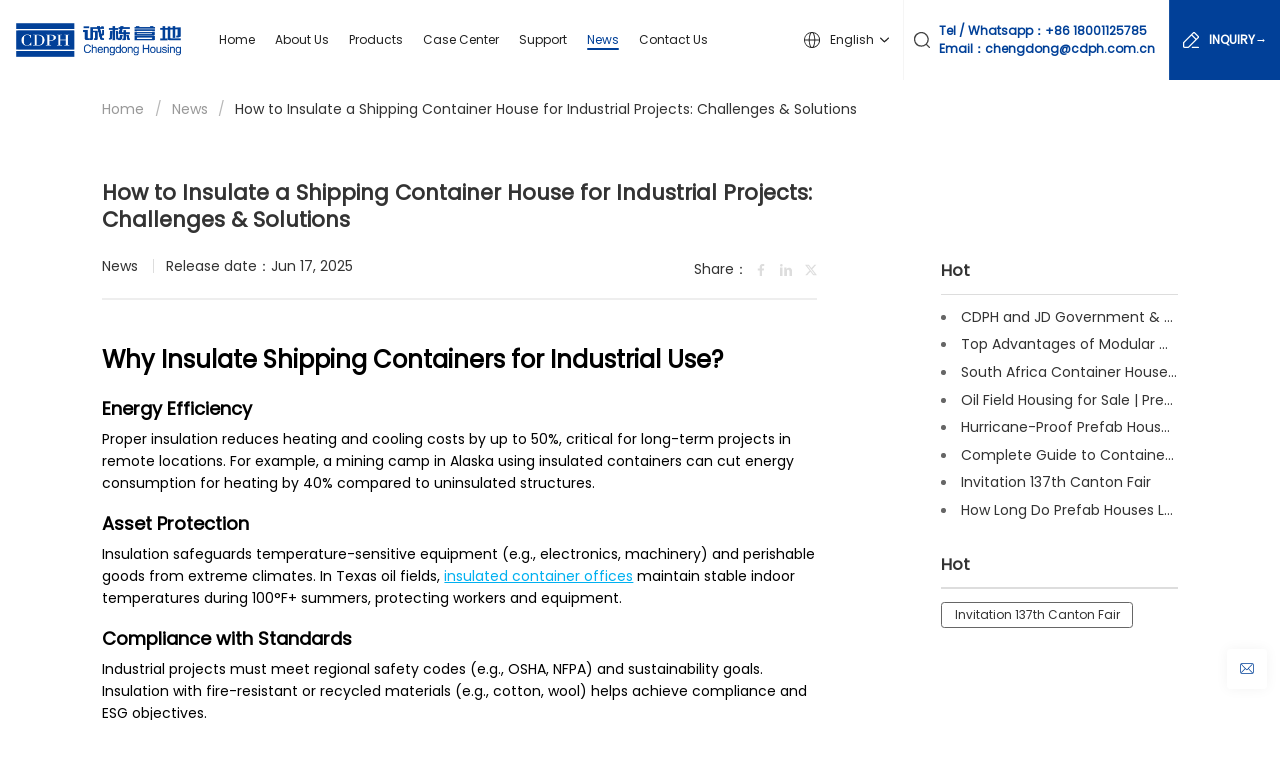

--- FILE ---
content_type: text/html; charset=utf-8
request_url: http://www.cdph.net/news/62.html
body_size: 22956
content:
<!DOCTYPE html>
<html xml:lang="en" lang="en">
<head>
<meta charset="UTF-8">
<meta http-equiv="X-UA-Compatible" content="IE=edge,chrome=1"/>
<meta name="viewport" content="width=device-width, user-scalable=no, initial-scale=1.0, maximum-scale=1.0, minimum-scale=1.0">
<meta name="format-detection" content="telephone=no,telephone=no,email=no,adress=no">
<meta name="renderer" content="webkit">
<meta name="force-rendering" content="webkit">
<meta http-equiv="X-UA-Compatible" content="IE=Edge,chrome=1">
<meta name="csrf-token" content="758d80c53ba508575c90007036db0987">
<title>How to Insulate a Shipping Container House for Industrial Projects: Challenges &amp; Solutions</title>
<meta name="keywords" content="how to insulate a shipping container house"/>
<meta name="description" content="Learn how to insulate shipping container houses for industrial use. Explore challenges, insulation types (spray foam, cotton, wool, cork), and FAQs for large-scale projects."/>
<meta property="og:site_name" content="Prefab House, Modular House&amp; Container House Manufacturer | Chengdong Modular House"/>
<meta property="og:title" content="How to Insulate a Shipping Container House for Industrial Projects: Challenges &amp; Solutions"/>
<meta property="og:description" content="Learn how to insulate shipping container houses for industrial use. Explore challenges, insulation types (spray foam, cotton, wool, cork), and FAQs for large-scale projects."/>
<meta property="og:image" content="/uploads/upload/images/20250617/fb4c3ee0b513e6dd6b82e768463a7d06.png"/>
<meta property="og:url" content="http://www.cdph.net/news/62.html"/>
<link rel="shortcut icon" href="/uploads/upload/images/20240806/3ebc3d5636b7bd864ece8472a7c328d5.png">
<link type="text/css" rel="stylesheet" href="/static/lib/layui-v2.8/layui/css/layui.css">
<link rel="stylesheet" type="text/css" href="/static/cms/css/extend.css">
<link rel="stylesheet" type="text/css" href="/static/cms/css/liMarquee.css"/>
<link rel="stylesheet" type="text/css" href="/static/cms/css/style.css">
<link rel="stylesheet" type="text/css" href="/static/cms/css/g-style.css">
<script src="/static/cms/js/svg-inject.min.js" type="text/javascript"></script>
<script>var _hmt =_hmt ||[];(function() {var hm =document.createElement("script");hm.src ="https://hm.baidu.com/hm.js?97fa9cf5ce0a5f92191bf7fbaf7bda07";var s =document.getElementsByTagName("script")[0];s.parentNode.insertBefore(hm,s);})();</script>
<script>(function(w,d,s,l,i){w[l]=w[l]||[];w[l].push({'gtm.start':new Date().getTime(),event:'gtm.js'});var f=d.getElementsByTagName(s)[0],j=d.createElement(s),dl=l!='dataLayer'?'&l='+l:'';j.async=true;j.src='https://www.googletagmanager.com/gtm.js?id='+i+dl;f.parentNode.insertBefore(j,f);})(window,document,'script','dataLayer','GTM-5NL9JXT7');</script>
<noscript><iframe src="https://www.googletagmanager.com/ns.html?id=GTM-5NL9JXT7" height="0" width="0" style="display:none;visibility:hidden"></iframe></noscript>
<style>.fixendgt{display:block;}.fixendgt .f_item,.fixendgt #c-go-top{display:none;}.fixendgt.on .f_item{display:block;}.fixendgt.on #c-go-top{display:flex;}.fixendgt .f_item:nth-child(2){display:block;}.fixendgt .f_item .f_telhover{width:2.6rem;}.fotbox_wen{margin-top:0.4rem;}.fotbox_wen .li{display:flex;margin-bottom:0.14rem;}.fotbox_wen .li span{display:block;width:90px;flex:0 0 auto;color:#999999;}.fotbox_wen .li .wen{display:block;color:#999999;transition:all 0.4s;position:relative;background-image:linear-gradient(to bottom,rgba(0,0,0,0) 96%,#014098 0%);background-size:0 100%;background-repeat:no-repeat;}.fotbox_wen .li .wen:hover{background-size:100% 100%;color:#014098;}@media (max-width:1580px){.fixendgt .f_item .f_telhover{width:3.4rem;}}@media (min-width:1200px) and (max-width:1580px){.hadbox-sec1 .lt .fz_logo{margin-right:0.4rem;}.hadbox-sec1 .gt .f_lang{margin-right:0.2rem;}.hadbox-sec1 .f_navbox li{padding:0 10px;}.hadbox-sec1 .gt .f_tel{margin-right:0.2rem;}.hadbox-sec1 .gt .f_but{font-size:12px;}.hadbox-sec1 .gt .f_search{padding:0 0.15rem;}.hadbox-sec1 .gt .f_search svg,.hadbox-sec1 .gt .f_search img{width:16px;height:16px;}}@media (min-width:1200px) and (max-width:1300px){.hadbox-sec1 .f_navbox li .tit{font-size:12px;}}</style>
<script>(function(w,d,s,l,i){w[l]=w[l]||[];w[l].push({'gtm.start':new Date().getTime(),event:'gtm.js'});var f=d.getElementsByTagName(s)[0],j=d.createElement(s),dl=l!='dataLayer'?'&l='+l:'';j.async=true;j.src='https://www.googletagmanager.com/gtm.js?id='+i+dl;f.parentNode.insertBefore(j,f);})(window,document,'script','dataLayer','GTM-PV49P3KR');</script>
</head>
<script async src="https://www.googletagmanager.com/gtag/js?id=G-47N1GTKENF"></script>
<script>window.dataLayer =window.dataLayer ||[];function gtag(){dataLayer.push(arguments);}
gtag('js',new Date());gtag('config','G-47N1GTKENF');</script>
<body>
<noscript><iframe src="https://www.googletagmanager.com/ns.html?id=GTM-PV49P3KR" height="0" width="0" style="display:none;visibility:hidden"></iframe></noscript>
<div class="hadheight"></div>
<style>.fotbox-sec2 .container .f_jt .fen .li .f_tit img,.fotbox-sec2 .g-fotbox-box .f_jt .fen .li .f_tit img,.fotbox-sec2 .container .f_jt .fen .li .f_tit svg,.fotbox-sec2 .g-fotbox-box .f_jt .fen .li .f_tit svg{height:60%;}@media (min-width:768px){.fotbox-sec2 .container .f_jt .fen .li .f_tit,.fotbox-sec2 .g-fotbox-box .f_jt .fen .li .f_tit{width:0.58rem;height:0.58rem;}.hadbox-sec1 .gt .f_tel{line-height:1.5;height:100%;display:flex;justify-content:center;flex-direction:column;}.hadbox2 .hadbox-sec1 .gt .f_tel a{color:#014098;}}</style>
<header class="hadbox hadbox2">
<div class="hadbox-sec1">
<div class="container">
<div class="lt">
<a href="/" class="fz_logo">
<img src="/uploads/upload/images/20240807/23a719f5a93f4a85e43b1deb48aa194b.png" alt="logo白.png">
<img src="/uploads/upload/images/20240807/98917702e3412844f90c38585aa7a40e.png" alt="logo蓝.png">
</a>
<ul class="f_navbox">
<li class=" ">
<a title="Home" class="tit" href='/'>
<span>Home</span>
</a>
</li>
<li class=" on2">
<a title="About Us" class="tit" href='/about-us'>
<span>About Us</span>
</a>
<div class="abo_nav">
<div class="abo_nav_box">
<div class="gl">
<div class="abo_nav_al">
<div class="al_item">
<div class="g_tit">
<p class="font14">About CDPH</p>
</div>
<div class="g_a">
<a href='/about-us' title="Company Profile">Company Profile</a>
<a href='/guarantee' title="Our Strengths">Our Strengths</a>
<a href='/productivity' title="Practice of New Productivity">Practice of New Productivity</a>
</div>
</div>
<div class="al_item">
<div class="g_tit">
<p class="font14">Social Responsibility</p>
</div>
<div class="g_a">
<a href='/social-responsibility' title="Social Responsibility">Social Responsibility</a>
</div>
</div>
<div class="al_item">
<div class="g_tit">
<p class="font14">Contact Us</p>
</div>
<div class="g_a">
<a href='/contact-us' title="Contact Us">Contact Us</a>
<a href='/join-us' title="Join Us">Join Us</a>
</div>
</div>
</div>
<div class="abo_nav_b">
<div class="g_tit">
<p class="font14">Recommended Reading</p>
</div>
<div class="abo_nav_b_tw">
<div class="public-img">
<img src="/uploads/upload/images/20250417/437505b11f57a9cc4d39ebe4725aacc4.png" alt="Invitation 137th Canton Fair" loading="lazy">
</div>
<div class="g_a">
<a href='/chengdong-news/33'>· Invitation 137th Canton Fair</a>
<a href='/blog/how-long-do-prefab-homes-last'>· How Long Do Prefab Houses Last? Facts &amp; Expert Tips</a>
<a href='/blog/are-container-houses-fireproof'>· Are Container Houses Fireproof? The Answer Is Yes!</a>
<a href='/blog/are-prefab-homes-safe'>· Are Prefab Houses Safe? The Answer Is Yes!</a>
<a href='/chengdong-news/23'>· The 136th Canton Fair </a>
</div>
</div>
</div>
</div>
<div class="gr">
<div class="gr_ys">
<div class="g_tit">
<p class="font14">Corporate Culture</p>
</div>
<div class="gr_ys_box">
<div class="gr_ys_item">
<div class="g_svg">
<img onload="SVGInject(this)" src="/uploads/upload/images/20240709/2e833506c167874c9ea360250034d77c.svg" alt="Regulated Enterprise" loading="lazy">
</div>
<div class="txt">
<h4 class="font18">Regulated Enterprise</h4>
<p class="font14">Listed on the New Third Board in 2015, stock code: 832789</p>
</div>
</div>
<div class="gr_ys_item">
<div class="g_svg">
<img onload="SVGInject(this)" src="/uploads/upload/images/20240709/680f568fd66dbbfa56bf1d7e7845bd38.svg" alt="Free Design" loading="lazy">
</div>
<div class="txt">
<h4 class="font18">Free Design</h4>
<p class="font14">Free scheme design and quotation</p>
</div>
</div>
<div class="gr_ys_item">
<div class="g_svg">
<img onload="SVGInject(this)" src="/uploads/upload/images/20240709/ff73b7602875b9a3a90ae276c7e96d57.svg" alt="Global Footprint" loading="lazy">
</div>
<div class="txt">
<h4 class="font18">Global Footprint</h4>
<p class="font14">Covering 100+ countries</p>
</div>
</div>
<div class="gr_ys_item">
<div class="g_svg">
<img onload="SVGInject(this)" src="/uploads/upload/images/20240709/fb2d69163efb6f8357fb1a6faf70299e.svg" alt="Factory Direct Sales" loading="lazy">
</div>
<div class="txt">
<h4 class="font18">Factory Direct Sales</h4>
<p class="font14">Self-owned standard factory</p>
</div>
</div>
<div class="gr_ys_item">
<div class="g_svg">
<img onload="SVGInject(this)" src="/uploads/upload/images/20240709/b2972536c8472be5afc0ccd25a812fa7.svg" alt="Customization" loading="lazy">
</div>
<div class="txt">
<h4 class="font18">Customization</h4>
<p class="font14">Customize product size and matching according to needs</p>
</div>
</div>
<div class="gr_ys_item">
<div class="g_svg">
<img onload="SVGInject(this)" src="/uploads/upload/images/20240709/6a608c64ba297ba12d7389cde8dd7118.svg" alt="Cost-effective" loading="lazy">
</div>
<div class="txt">
<h4 class="font18">Cost-effective</h4>
<p class="font14">Lowest comprehensive cost</p>
</div>
</div>
</div>
</div>
<div class="gr_num">
<div class="g_tit">
<p class="font14">Our Achievements</p>
</div>
<div class="gr_num_box">
<div class="item">
<div class="item_t">
<p class="counter font36">128,000</p>
<span class="font18">㎡</span>
</div>
<div class="item_b">
<p class="">Factory Area</p>
</div>
</div>
<div class="item">
<div class="item_t">
<p class="counter font36">85,000</p>
<span class="font18">Unit</span>
</div>
<div class="item_b">
<p class="">Annual Production Capacity</p>
</div>
</div>
<div class="item">
<div class="item_t">
<p class="counter font36">4000+</p>
<span class="font18"></span>
</div>
<div class="item_b">
<p class="">Project Experience</p>
</div>
</div>
<div class="item">
<div class="item_t">
<p class="counter font36">75+</p>
<span class="font18"></span>
</div>
<div class="item_b">
<p class="">Patent</p>
</div>
</div>
</div>
</div>
<div class="gr_tel">
<div class="gr_tel_l">
<div class="g_t">
<p>Free service hotline</p>
<span>Contact us</span>
</div>
<div class="g_tel">
<p class="font40">Tel / Whatsapp：<a href="https://wa.me/8618001125785">+86 18001125785</a>
Email：chengdong@cdph.com.cn</p>
<div class="g_svg">
<img src="/static/cms/images/nav_svg7.svg" alt="" onload="SVGInject(this)">
</div>
</div>
</div>
<div class="gr_tel_r">
<a class="pub_a pub_a3" href='/contact-us'>
<p>More Contact Information</p>
<i>
<img src="/static/cms/images/r3.svg" alt="" onload="SVGInject(this)">
</i>
</a>
</div>
</div>
</div>
</div>
</div>
</li>
<li class=" on2">
<a title="Products" class="tit" href='/product-center'>
<span>Products</span>
</a>
<div class="pro_nav">
<div class="pro_nav_box">
<div class="gl font18">
<a class="on" href='/product-center/container-house' title="Modular House">Modular House</a>
<a class="" href='/product-center/prefab-house' title="Prefab House">Prefab House</a>
<a class="" href='/product-center/steel-structure' title="Steel Structure">Steel Structure</a>
<a class="" href='/product-center/light-steel-villa' title="Light Steel Villa">Light Steel Villa</a>
<a class="" href='/product-center/3' title="Light steel module products">Light steel module products</a>
</div>
<div class="gr">
<a class="item" href='/product-center/container-house' title="Modular House">
<div class="item_box">
<div class="public-img">
<img src="/uploads/upload/images/20250321/427ef51ff99840fba4282e7f1735bb61.jpg" alt="Modular House" loading="lazy">
</div>
<div class="txt">
<div class="txt_box">
<h3 class="font24">Modular House</h3>
<p>The container house is a movable and reusable building product. This kind of house adopts modular design and factory prefabrication production. It uses the container frame as the basic unit and can be used alone. It can also be used through different combinations of horizontal and vertical directions to form a spacious use space. The vertical direction can be stacked with 3 layers. The box unit structure is a standard component welded with special steel. The containers are connected by bolts. Its structure is stable, easy and fast to install, and is favored by most users.</p>
</div>
<div class="but">
<i><img src="/static/cms/images/xiangyouefeimg1.svg" onload="SVGInject(this)" alt=""></i>
<span>More</span>
</div>
</div>
</div>
</a>
<a class="item" href='/product-center/prefab-house' title="Prefab House">
<div class="item_box">
<div class="public-img">
<img src="/uploads/upload/images/20250321/992a465e51f38f76f4ea838f30efbfb3.jpg" alt="Prefab House" loading="lazy">
</div>
<div class="txt">
<div class="txt_box">
<h3 class="font24">Prefab House</h3>
<p>The prefab house is highly prefabricated, which is closely connected by a steel frame and a composite maintenance board to form a stable building system, allowing for targeted layout design and interior and exterior decoration according to actual needs. The prefab house is highly adaptable to the environment and has good anti-corrosion, sealing and thermal insulation properties.</p>
</div>
<div class="but">
<i><img src="/static/cms/images/xiangyouefeimg1.svg" onload="SVGInject(this)" alt=""></i>
<span>More</span>
</div>
</div>
</div>
</a>
<a class="item" href='/product-center/steel-structure' title="Steel Structure">
<div class="item_box">
<div class="public-img">
<img src="/uploads/upload/images/20250321/e9f0c8b69a8ece75b38c4c0e1006052e.jpg" alt="Steel Structure" loading="lazy">
</div>
<div class="txt">
<div class="txt_box">
<h3 class="font24">Steel Structure</h3>
<p>In the construction project of engineering camps, not only accommodation and office buildings are needed, but also some production buildings. Due to the relatively large self-weight of the traditional H-shaped steel structure, the long processing cycle, and the relatively high comprehensive cost of long-distance transportation. The R & D team of Chengdong Camp has developed a light steel structure that is cold-formed and can be mass-produced mechanically on the basis of the traditional portal frame. After several technical improvements, it has finally been finalized into our product introduction. At present, this product is widely used in large functional buildings such as workshops, storerooms, and restaurants in the construction of engineering camps.</p>
</div>
<div class="but">
<i><img src="/static/cms/images/xiangyouefeimg1.svg" onload="SVGInject(this)" alt=""></i>
<span>More</span>
</div>
</div>
</div>
</a>
<a class="item" href='/product-center/light-steel-villa' title="Light Steel Villa">
<div class="item_box">
<div class="public-img">
<img src="/uploads/upload/images/20250321/2859819d0ac3f666f91176c61a0f531d.jpg" alt="Light Steel Villa" loading="lazy">
</div>
<div class="txt">
<div class="txt_box">
<h3 class="font24">Light Steel Villa</h3>
<p>Light steel villas are currently the application direction of high-end housing in camp construction and future civil buildings. They can be used as semi-permanent buildings. According to the individual needs of customers, the layout and decoration style can be customized in the design stage. For construction scenarios in different climate regions, building materials can be selected in a targeted manner. Compared with traditional villas, it greatly reduces the construction cycle and greatly reduces the environmental pollution on the construction site.</p>
</div>
<div class="but">
<i><img src="/static/cms/images/xiangyouefeimg1.svg" onload="SVGInject(this)" alt=""></i>
<span>More</span>
</div>
</div>
</div>
</a>
<a class="item" href='/product-center/3' title="Light steel module products">
<div class="item_box">
<div class="public-img">
<img src="/uploads/upload/images/20251218/9c352256bd7af7ef29a6a924082707ef.jpg" alt="Light steel module products" loading="lazy">
</div>
<div class="txt">
<div class="txt_box">
<h3 class="font24">Light steel module products</h3>
<p>Light steel module products adopt a sheet-type module system. Through the through-column design, the structural stress performance is more reasonable. The light steel integrated wall adopts an integrated modular design concept, making installation simple and fast.<br/>According to the application scenarios, the products can be fully prefabricated in the factory and hoisted on site, or semi-prefabricated and assembled on site. They have the advantages of modular design, earthquake resistance, wind resistance, fire resistance, heat insulation, and short construction period. They are mainly used in scenarios such as apartments, hotels, commercial buildings, and offices.</p>
</div>
<div class="but">
<i><img src="/static/cms/images/xiangyouefeimg1.svg" onload="SVGInject(this)" alt=""></i>
<span>More</span>
</div>
</div>
</div>
</a>
</div>
</div>
</div>
</li>
<li class=" on2">
<a title="Case Center" class="tit" href='/case-center'>
<span>Case Center</span>
</a>
<div class="case_nav">
<div class="case_nav_box">
<div class="gl font18">
<a href="/case-center?application_area=1" title="Engineering Camps">Engineering Camps</a>
<a href="/case-center?application_area=2" title="Culture and Tourism">Culture and Tourism</a>
<a href="/case-center?application_area=3" title="Education">Education</a>
<a href="/case-center?application_area=4" title=" Commerce"> Commerce</a>
<a href="/case-center?application_area=5" title="Emergency and Events">Emergency and Events</a>
<a href="/case-center?application_area=6" title="Event">Event</a>
<a href="/case-center?application_area=7" title="Military and Assistance">Military and Assistance</a>
<a href="/case-center?application_area=8" title="Mining, Oil &amp; Gas">Mining, Oil &amp; Gas</a>
</div>
<div class="gr">
<div class="gr_box">
<div class="txt">
<span class="font14">Global Footprint</span>
<p class="font24">We have covered 100+ countries<br/>4000+ camp construction projects</p>
</div>
<a class="but" href='javascript:void(0);'>
<i><img src="/static/cms/images/xiangyouefeimg1.svg" onload="SVGInject(this)" alt=""></i>
<span>Learn More</span>
</a>
</div>
<div class="lb_box">
<i class="bj1"></i>
<i class="bj2"></i>
<div class="item item1">
<div class="img">
<img src="/uploads/upload/images/20241016/1535778328f3d904256b2025770ec2a2.jpg" alt="Global Footprint" loading="lazy">
</div>
<div class="img">
<img src="/uploads/upload/images/20241016/6f68cbecf94d6a4e9e6b37dea928756b.jpg" alt="Global Footprint" loading="lazy">
</div>
<div class="img">
<img src="/uploads/upload/images/20241016/749f88ed6db1e83a85be6930d8b3c3bb.jpg" alt="Global Footprint" loading="lazy">
</div>
<div class="img">
<img src="/uploads/upload/images/20241016/1f3e6211e082cf9b4fa7929432a140b7.jpg" alt="Global Footprint" loading="lazy">
</div>
<div class="img">
<img src="/uploads/upload/images/20241016/55600600b8dc61bf8ace79b173eee614.jpg" alt="Global Footprint" loading="lazy">
</div>
<div class="img">
<img src="/uploads/upload/images/20241016/0a5222408df964d8f676c411018aa4e8.jpg" alt="Global Footprint" loading="lazy">
</div>
<div class="img">
<img src="/uploads/upload/images/20241016/faf9dc1ce515651fa28928652f69b703.jpg" alt="Global Footprint" loading="lazy">
</div>
</div>
</div>
</div>
</div>
</div>
</li>
<li class=" ">
<a title="Support" class="tit" href='/service'>
<span>Support</span>
</a>
<ul>
<li>
<a href='/service' title="Service">Service</a>
</li>
<li>
<a href='/faq' title="FAQ">FAQ</a>
</li>
</ul>
</li>
<li class="on ">
<a title="News" class="tit" href='/news'>
<span>News</span>
</a>
<ul>
<li>
<a href='/chengdong-news' title="Press Release">Press Release</a>
</li>
<li>
<a href='/blog' title="Blog">Blog</a>
</li>
<li>
<a href='/community-activities' title="Foundation">Foundation</a>
</li>
</ul>
</li>
<li class=" ">
<a title="Contact Us" class="tit" href='/contact-us'>
<span>Contact Us</span>
</a>
</li>
</ul>
</div>
<div class="gt">
<div class="f_lang">
<div class="la_tit">
<i>
<img src="/static/cms/images/langsvimg1.svg" onload="SVGInject(this)" alt="">
</i>
<span>English</span>
<img src="/static/cms/images/hedlangimg1.svg" class="f_icon" onload="SVGInject(this)" alt="">
</div>
<div class="hover1">
<a href="https://www.prefab.com.cn/" title="" class="li">English</a>
<a href="https://www.cdph.com.cn/" title="" class="li">中文简体</a>
<a href="https://es.cdph.net/" title="" class="li">español</a>
</div>
</div>
<div class="f_search">
<img src="/static/cms/images/hadsvgeimg2.svg" onload="SVGInject(this)" alt="">
</div>
<div class="f_tel font14">
<p>Tel / Whatsapp：<a href="https://wa.me/8618001125785">+86 18001125785</a></p>
<p>Email：chengdong@cdph.com.cn</p>
</div>
<a class="f_but" href='/contact-us'>
<img src="/static/cms/images/fanganimgfzw1.svg" alt="">
<span>INQUIRY→</span>
</a>
<div class="qie">
<div class="basemenubut">
<span></span>
<span></span>
<span></span>
</div>
</div>
</div>
</div>
</div>
<div class="hadbox-sec2">
<div class="container">
<div class="navbox">
<ul class="f_navbox">
<li class="">
<a title="Home" class="tit" href='/'>
<span>Home</span>
</a>
</li>
<li class="">
<a title="About Us" class="tit" href='/about-us'>
<span>About Us</span>
<i><img src="/static/cms/images/ico-arrow.svg" onload="SVGInject(this)" alt=""></i>
</a>
<ul>
<li>
<a href='/about-us' title="About CDPH">
About CDPH
<i><img src="/static/cms/images/ico-arrow.svg" onload="SVGInject(this)" alt=""></i>
</a>
<ul>
<li>
<a href='/about-us' title="Company Profile">Company Profile</a>
</li>
<li>
<a href='/guarantee' title="Our Strengths">Our Strengths</a>
</li>
<li>
<a href='/productivity' title="Practice of New Productivity">Practice of New Productivity</a>
</li>
</ul>
</li>
<li>
<a href='/social-responsibility' title="Social Responsibility">
Social Responsibility
<i><img src="/static/cms/images/ico-arrow.svg" onload="SVGInject(this)" alt=""></i>
</a>
<ul>
<li>
<a href='/social-responsibility' title="Social Responsibility">Social Responsibility</a>
</li>
</ul>
</li>
<li>
<a href='/contact-us' title="Contact Us">
Contact Us
<i><img src="/static/cms/images/ico-arrow.svg" onload="SVGInject(this)" alt=""></i>
</a>
<ul>
<li>
<a href='/contact-us' title="Contact Us">Contact Us</a>
</li>
<li>
<a href='/join-us' title="Join Us">Join Us</a>
</li>
</ul>
</li>
</ul>
</li>
<li class="">
<a title="Products" class="tit" href='/product-center'>
<span>Products</span>
</a>
</li>
<li class="">
<a title="Case Center" class="tit" href='/case-center'>
<span>Case Center</span>
</a>
</li>
<li class="">
<a title="Support" class="tit" href='/service'>
<span>Support</span>
<i><img src="/static/cms/images/ico-arrow.svg" onload="SVGInject(this)" alt=""></i>
</a>
<ul>
<li>
<a href='/service' title="Service">
Service
</a>
<ul>
</ul>
</li>
<li>
<a href='/faq' title="FAQ">
FAQ
</a>
<ul>
</ul>
</li>
</ul>
</li>
<li class="on">
<a title="News" class="tit" href='/news'>
<span>News</span>
<i><img src="/static/cms/images/ico-arrow.svg" onload="SVGInject(this)" alt=""></i>
</a>
<ul>
<li>
<a href='/chengdong-news' title="Press Release">
Press Release
</a>
<ul>
</ul>
</li>
<li>
<a href='/blog' title="Blog">
Blog
</a>
<ul>
</ul>
</li>
<li>
<a href='/community-activities' title="Foundation">
Foundation
</a>
<ul>
</ul>
</li>
</ul>
</li>
<li class="">
<a title="Contact Us" class="tit" href='/contact-us'>
<span>Contact Us</span>
</a>
</li>
</ul>
<div class="f_jut1">
<div class="f_lang">
<div class="la_tit">
<i>
<img src="/static/cms/images/langsvimg1.svg" onload="SVGInject(this)" alt="">
</i>
<span>English</span>
<img src="/static/cms/images/hedlangimg1.svg" class="f_icon" onload="SVGInject(this)" alt="">
</div>
<div class="hover1">
<a href="https://www.prefab.com.cn/" title="" class="li">English</a>
<a href="https://www.cdph.com.cn/" title="" class="li">中文简体</a>
<a href="https://es.cdph.net/" title="" class="li">español</a>
</div>
</div>
<div class="f_search">
<img src="/static/cms/images/hadsvgeimg2.svg" onload="SVGInject(this)" alt="">
</div>
</div>
</div>
</div>
</div>
<div class="hadbox-sec3">
<div class="container">
<div class="f_cont">
<form action="/search/" class="pop-search-form f_form">
<input class="font20" name="keyword" type="text" placeholder="Keyword input...">
<button type="submit" class="f_sub">
<img src="/static/cms/images/searchiimfwqdfz1.svg" onload="SVGInject(this)" alt="">
</button>
</form>
<div class="f_jut">
<span class="name font16">Search popularity：</span>
<div class="f_list">
<a href="/search/Modular House.html" class="li">
<span class="font16">Modular House</span>
</a>
<a href="/search/Container House.html" class="li">
<span class="font16">Container House</span>
</a>
<a href="/search/Engineering Camp.html" class="li">
<span class="font16">Engineering Camp</span>
</a>
<a href="/search/Light Steel Villa.html" class="li">
<span class="font16">Light Steel Villa</span>
</a>
<a href="/search/Emergency Disaster Relief.html" class="li">
<span class="font16">Emergency Disaster Relief</span>
</a>
</div>
</div>
</div>
</div>
</div>
</header>
<div class="crumbs_box crumbs_box2">
<div class="crumbs crumbs2 container2">
<p><a href='/'>Home</a><i>/</i></p>
<p><a href="/news" title="News">News</a><i>/</i></p><p><a href="javascript:;" title="How to Insulate a Shipping Container House for Industrial Projects: Challenges & Solutions">How to Insulate a Shipping Container House for Industrial Projects: Challenges & Solutions</a><i>/</i></p>
</div>
</div>
<div class="newinfoon">
<div class="container2">
<div class="box">
<h1 class="font32 wow fadeInUp">How to Insulate a Shipping Container House for Industrial Projects: Challenges &amp; Solutions</h1>
<div class="bbox">
<div class="gl wow fadeInUp">
<div class="g_lab">
<div class="g_left">
<p>News</p>
<p>Release date：Jun 17, 2025</p>
</div>
<div class="g_right">
<div class="ins_det_fxr_box">
<p>Share：</p>
<div class="share social-share bshare-custom" data-initialized="true">
<a href="javascript:;" class="icon-facebook fx1">
<img src="/static/cms/images/fx4.svg" onload="SVGInject(this)">
</a>
<a href="javascript:;" class="icon-twitter fx2">
<img src="/static/cms/images/fx5.svg" onload="SVGInject(this)">
</a>
<a href="javascript:;" class="icon-linkedin fx3">
<img src="/static/cms/images/fx6.svg" onload="SVGInject(this)">
</a>
</div>
</div>
<link rel="stylesheet" type="text/css" href="/static/cms/css/share.min.css"/>
<script src="/static/cms/js/social-share.js" type="text/javascript"></script>
<script src="/static/cms/js/qrcode.js" type="text/javascript"></script>
</div>
</div>
<div class="public-content">
<h2><span style="background-color: #FFFFFF; font-size: 24px; color: #000000;">Why Insulate Shipping Containers for Industrial Use?</span></h2><h3><span style="font-size: 18px; color: #000000;">Energy Efficiency</span></h3><p><span style="color: #000000;">Proper insulation reduces heating and cooling costs by up to 50%, critical for long-term projects in remote locations. For example, a mining camp in Alaska using insulated containers can cut energy consumption for heating by 40% compared to uninsulated structures.</span></p><h3><span style="font-size: 18px; color: #000000;">Asset Protection</span></h3><p><span style="color: #000000;">Insulation safeguards temperature-sensitive equipment (e.g., electronics, machinery) and perishable goods from extreme climates. In Texas oil fields, </span><a href="https://www.cdph.net/product-center/prefab-house" target="_self" style="text-decoration: underline; color: rgb(0, 176, 240);"><span style="color: #00B0F0;">insulated container offices</span></a><span style="color: #000000;"> maintain stable indoor temperatures during 100°F+ summers, protecting workers and equipment.</span></p><h3><span style="font-size: 18px; color: #000000;">Compliance with Standards</span></h3><p><span style="color: #000000;">Industrial projects must meet regional safety codes (e.g., OSHA, NFPA) and sustainability goals. Insulation with fire-resistant or recycled materials (e.g., cotton, wool) helps achieve compliance and ESG objectives.</span></p><h3><span style="font-size: 18px; color: #000000;">Modular Flexibility</span></h3><p><span style="color: #000000;">Insulated containers can be rapidly deployed, stacked, or reconfigured, making them ideal for temporary sites or expanding operations. A construction project in Southeast Asia might use stackable insulated containers as onsite offices, adaptable as the project progresses.</span></p><h2><span style="font-size: 24px; color: #000000;">Key Challenges of Insulating Container Houses</span></h2><h3><span style="font-size: 18px; color: #000000;">Limited Wall Depth</span></h3><p><span style="color: #000000;">Shipping containers have inherently thin steel walls (typically 1–2 inches), leaving minimal space for traditional insulation. This requires innovative solutions to balance insulation thickness with interior usability, especially in multi-container complexes where space is at a premium.</span></p><h3><span style="font-size: 18px; color: #000000;">Vapor Barrier Needs</span></h3><p><span style="color: #000000;">Metal surfaces are prone to condensation, which can lead to mold, rust, and structural damage. Insulation systems must include effective vapor barriers to prevent moisture buildup, particularly in humid or high-temperature environments.</span></p><h3><span style="font-size: 18px; color: #000000;">Durability in Harsh Environments</span></h3><p><span style="color: #000000;">Industrial sites often face extreme weather—from desert heat to arctic cold. Insulation materials must withstand temperature fluctuations, UV exposure, and mechanical stress without degradation.</span></p><h3><span style="font-size: 18px; color: #000000;">Aesthetic vs. Functional Trade-offs</span></h3><p><span style="color: #000000;">Exterior insulation may compromise the iconic container aesthetic, while interior insulation reduces usable floor space. Industrial projects often prioritize functionality, but multi-container complexes may require design flexibility to meet both needs.</span></p><h2><span style="font-size: 24px; color: #000000;">How to Insulate a Shipping Container House for Industrial Applications</span></h2><p><img src="/uploads/upload/images/20250617/93e6b5d6480b6b544c255bd9f0fad826.PNG" alt="93e6b5d6480b6b544c255bd9f0fad826.PNG"/></p><p><span style="color: #000000;">In industrial sectors like construction, mining, and energy, shipping <a href="https://www.cdph.net/product-center/container-house" target="_blank" rel="nofollow">container house</a>s are increasingly used as temporary offices, workforce housing, or equipment shelters. Proper insulation is critical to ensure thermal efficiency, occupant comfort, and asset protection in extreme climates. This guide addresses the unique challenges of insulating container structures, explores proven insulation solutions, and highlights key considerations for large-scale projects.</span></p><h3><span style="color: #000000; font-size: 18px;">Types of Insulation for Shipping Container Structures</span></h3><p><byte-sheet-html-origin data-id="" data-version="4" data-is-embed="true" data-grid-line-hidden="false" data-copy-type="col"></byte-sheet-html-origin></p><table><colgroup><col width="105"/><col width="105"/><col width="105"/><col width="105"/><col width="105"/></colgroup><tbody><tr height="67" class="firstRow"><td style="white-space-collapse: preserve; border-width: 0.5pt; border-color: rgb(222, 224, 227) rgba(0, 0, 0, 0.08) rgb(222, 224, 227) rgb(222, 224, 227); font-size: 11pt; vertical-align: middle; word-break: break-word; overflow-wrap: break-word; color: rgba(0, 0, 0, 0.95);"><span style="color: #000000;">Insulation Type</span></td><td style="white-space-collapse: preserve; border-width: 0.5pt; border-color: rgb(222, 224, 227) rgba(0, 0, 0, 0.08) rgb(222, 224, 227) rgb(222, 224, 227); font-size: 11pt; vertical-align: middle; word-break: break-word; overflow-wrap: break-word; color: rgba(0, 0, 0, 0.95);"><span style="color: #000000;">R-Value</span></td><td style="white-space-collapse: preserve; border-width: 0.5pt; border-color: rgb(222, 224, 227) rgba(0, 0, 0, 0.08) rgb(222, 224, 227) rgb(222, 224, 227); font-size: 11pt; vertical-align: middle; word-break: break-word; overflow-wrap: break-word; color: rgba(0, 0, 0, 0.95);"><span style="color: #000000;">Ideal Industrial Use Cases</span></td><td style="white-space-collapse: preserve; border-width: 0.5pt; border-color: rgb(222, 224, 227) rgba(0, 0, 0, 0.08) rgb(222, 224, 227) rgb(222, 224, 227); font-size: 11pt; vertical-align: middle; word-break: break-word; overflow-wrap: break-word; color: rgba(0, 0, 0, 0.95);"><span style="color: #000000;">Installation Notes</span></td><td style="white-space-collapse: preserve; border-width: 0.5pt; border-color: rgb(222, 224, 227); font-size: 11pt; vertical-align: middle; word-break: break-word; overflow-wrap: break-word; color: rgba(0, 0, 0, 0.95);"><span style="color: #000000;">Key Benefits</span></td></tr><tr height="126"><td style="white-space-collapse: preserve; border-width: 0.5pt; border-color: rgb(222, 224, 227) rgba(0, 0, 0, 0.08) rgb(222, 224, 227) rgb(222, 224, 227); font-size: 11pt; vertical-align: middle; word-break: break-word; overflow-wrap: break-word; color: rgba(0, 0, 0, 0.95);"><span style="color: #000000;">Spray Foam Insulation</span></td><td style="white-space-collapse: preserve; border-width: 0.5pt; border-color: rgb(222, 224, 227) rgba(0, 0, 0, 0.08) rgb(222, 224, 227) rgb(222, 224, 227); font-size: 11pt; vertical-align: middle; word-break: break-word; overflow-wrap: break-word; color: rgba(0, 0, 0, 0.8);"><span style="color: #000000;">R-6 per inch</span></td><td style="white-space-collapse: preserve; border-width: 0.5pt; border-color: rgb(222, 224, 227) rgba(0, 0, 0, 0.08) rgb(222, 224, 227) rgb(222, 224, 227); font-size: 11pt; vertical-align: middle; word-break: break-word; overflow-wrap: break-word; color: rgba(0, 0, 0, 0.8);"><span style="color: #000000;">Equipment enclosures, server rooms, high-temperature zones</span></td><td style="white-space-collapse: preserve; border-width: 0.5pt; border-color: rgb(222, 224, 227) rgba(0, 0, 0, 0.08) rgb(222, 224, 227) rgb(222, 224, 227); font-size: 11pt; vertical-align: middle; word-break: break-word; overflow-wrap: break-word; color: rgba(0, 0, 0, 0.8);"><span style="color: #000000;">Spray directly onto walls; no framing required</span></td><td style="white-space-collapse: preserve; border-width: 0.5pt; border-color: rgb(222, 224, 227); font-size: 11pt; vertical-align: middle; word-break: break-word; overflow-wrap: break-word; color: rgba(0, 0, 0, 0.8);"><span style="color: #000000;">High thermal efficiency, airtight seal, soundproof</span></td></tr><tr height="87"><td style="white-space-collapse: preserve; border-width: 0.5pt; border-color: rgb(222, 224, 227) rgba(0, 0, 0, 0.08) rgb(222, 224, 227) rgb(222, 224, 227); font-size: 11pt; vertical-align: middle; word-break: break-word; overflow-wrap: break-word; color: rgba(0, 0, 0, 0.95);"><span style="color: #000000;">Cotton (Denim) Insulation</span></td><td style="white-space-collapse: preserve; border-width: 0.5pt; border-color: rgb(222, 224, 227) rgba(0, 0, 0, 0.08) rgb(222, 224, 227) rgb(222, 224, 227); font-size: 11pt; vertical-align: middle; word-break: break-word; overflow-wrap: break-word; color: rgba(0, 0, 0, 0.8);"><span style="color: #000000;">R-3.5 per inch</span></td><td style="white-space-collapse: preserve; border-width: 0.5pt; border-color: rgb(222, 224, 227) rgba(0, 0, 0, 0.08) rgb(222, 224, 227) rgb(222, 224, 227); font-size: 11pt; vertical-align: middle; word-break: break-word; overflow-wrap: break-word; color: rgba(0, 0, 0, 0.8);"><span style="color: #000000;">Workforce housing, temporary offices</span></td><td style="white-space-collapse: preserve; border-width: 0.5pt; border-color: rgb(222, 224, 227) rgba(0, 0, 0, 0.08) rgb(222, 224, 227) rgb(222, 224, 227); font-size: 11pt; vertical-align: middle; word-break: break-word; overflow-wrap: break-word; color: rgba(0, 0, 0, 0.8);"><span style="color: #000000;">Requires vapor barrier; installed in framed walls</span></td><td style="white-space-collapse: preserve; border-width: 0.5pt; border-color: rgb(222, 224, 227); font-size: 11pt; vertical-align: middle; word-break: break-word; overflow-wrap: break-word; color: rgba(0, 0, 0, 0.8);"><span style="color: #000000;">Recycled material, natural fire retardant</span></td></tr><tr height="106"><td style="white-space-collapse: preserve; border-width: 0.5pt; border-color: rgb(222, 224, 227) rgba(0, 0, 0, 0.08) rgb(222, 224, 227) rgb(222, 224, 227); font-size: 11pt; vertical-align: middle; word-break: break-word; overflow-wrap: break-word; color: rgba(0, 0, 0, 0.95);"><span style="color: #000000;">Sheep Wool Insulation</span></td><td style="white-space-collapse: preserve; border-width: 0.5pt; border-color: rgb(222, 224, 227) rgba(0, 0, 0, 0.08) rgb(222, 224, 227) rgb(222, 224, 227); font-size: 11pt; vertical-align: middle; word-break: break-word; overflow-wrap: break-word; color: rgba(0, 0, 0, 0.8);"><span style="color: #000000;">R-3.5 per inch</span></td><td style="white-space-collapse: preserve; border-width: 0.5pt; border-color: rgb(222, 224, 227) rgba(0, 0, 0, 0.08) rgb(222, 224, 227) rgb(222, 224, 227); font-size: 11pt; vertical-align: middle; word-break: break-word; overflow-wrap: break-word; color: rgba(0, 0, 0, 0.8);"><span style="color: #000000;">Living quarters, eco-friendly projects</span></td><td style="white-space-collapse: preserve; border-width: 0.5pt; border-color: rgb(222, 224, 227) rgba(0, 0, 0, 0.08) rgb(222, 224, 227) rgb(222, 224, 227); font-size: 11pt; vertical-align: middle; word-break: break-word; overflow-wrap: break-word; color: rgba(0, 0, 0, 0.8);"><span style="color: #000000;">Fits into framed walls; natural moisture regulation</span></td><td style="white-space-collapse: preserve; border-width: 0.5pt; border-color: rgb(222, 224, 227); font-size: 11pt; vertical-align: middle; word-break: break-word; overflow-wrap: break-word; color: rgba(0, 0, 0, 0.8);"><span style="color: #000000;">Renewable, flame-resistant, breathable</span></td></tr><tr height="106"><td style="white-space-collapse: preserve; border-width: 0.5pt; border-color: rgb(222, 224, 227) rgba(0, 0, 0, 0.08) rgb(222, 224, 227) rgb(222, 224, 227); font-size: 11pt; vertical-align: middle; word-break: break-word; overflow-wrap: break-word; color: rgba(0, 0, 0, 0.95);"><span style="color: #000000;">Cork Insulation</span></td><td style="white-space-collapse: preserve; border-width: 0.5pt; border-color: rgb(222, 224, 227) rgba(0, 0, 0, 0.08) rgb(222, 224, 227) rgb(222, 224, 227); font-size: 11pt; vertical-align: middle; word-break: break-word; overflow-wrap: break-word; color: rgba(0, 0, 0, 0.8);"><span style="color: #000000;">R-3.0 per inch</span></td><td style="white-space-collapse: preserve; border-width: 0.5pt; border-color: rgb(222, 224, 227) rgba(0, 0, 0, 0.08) rgb(222, 224, 227) rgb(222, 224, 227); font-size: 11pt; vertical-align: middle; word-break: break-word; overflow-wrap: break-word; color: rgba(0, 0, 0, 0.8);"><span style="color: #000000;">Acoustic barriers, commercial spaces</span></td><td style="white-space-collapse: preserve; border-width: 0.5pt; border-color: rgb(222, 224, 227) rgba(0, 0, 0, 0.08) rgb(222, 224, 227) rgb(222, 224, 227); font-size: 11pt; vertical-align: middle; word-break: break-word; overflow-wrap: break-word; color: rgba(0, 0, 0, 0.8);"><span style="color: #000000;">Applied as panels or sheets; exterior/interior use</span></td><td style="white-space-collapse: preserve; border-width: 0.5pt; border-color: rgb(222, 224, 227); font-size: 11pt; vertical-align: middle; word-break: break-word; overflow-wrap: break-word; color: rgba(0, 0, 0, 0.8);"><span style="color: #000000;">Sustainable, carbon-negative, sound-dampening</span></td></tr></tbody></table><p><br/></p><h3><span style="color: #000000; font-size: 18px;">In-Depth Breakdown</span></h3><ul start="1" class="list-bullet1 list-paddingleft-2"><li><p><span style="color: #000000;">Spray Foam:</span></p></li></ul><p><span style="color: #000000;">Best for sealing air leaks and the highest R-values. Choose water-blown variants (e.g., Icynene) to minimize VOCs, suitable for industrial environments where air quality is critical.</span></p><ul start="1" class="list-bullet1 list-paddingleft-2"><li><p><span style="color: #000000;">Cotton/Denim:</span></p></li></ul><p><span style="color: #000000;">Made from recycled clothing, this insulation aligns with circular economy goals. Brands like UltraTouch offer VOC-free options, ideal for workforce housing prioritizing sustainability.</span></p><ul start="1" class="list-bullet1 list-paddingleft-2"><li><p><span style="color: #000000;">Sheep Wool:</span></p></li></ul><p><span style="color: #000000;">Naturally hygroscopic, it absorbs up to 35% of its weight in water without losing efficiency. Brands like Black Mountain provide pre-cut panels for quick installation in modular projects.</span></p><ul start="1" class="list-bullet1 list-paddingleft-2"><li><p><span style="color: #000000;">Cork:</span></p></li></ul><p><span style="color: #000000;">Harvested without cutting trees, cork is carbon-negative and offers acoustic benefits—critical for noisy industrial sites. ThermaCork’s panels are popular for office containers needing sound insulation.</span></p><h2><span style="color: #000000; font-size: 24px;">Why Partner with Chengdong Housing?</span></h2><p><span style="color: #000000;">As a leader in China&#39;s engineering camp construction sector, we specialize in providing one-stop integrated solutions for global clients, with headquarters in Beijing and a 70,000+㎡ intelligent production base in Tangshan, Hebei. Our footprint spans over 100 countries worldwide, from tropical deserts to polar tundras, and along the Belt and Road Initiative, delivering over 4,000 projects. We serve international renowned ENR Top 100 contractors and Fortune 500 enterprises, notably setting a delivery record with the 230,000㎡ single-site Dangote Refinery workforce camp project in Nigeria. Focused on creating value through products and projects, our R&D adheres to standardization, scenario-based design, architectural integrity, and informatization, covering four domains: camp construction, emergency support, commercial spaces, and cultural tourism. Our commitment is to build "a benchmark for every project" for clients globally.</span></p><ol start="1" class="list-number1 list-paddingleft-2"><li><p><span style="color: #000000;">Frequently Asked Questions (FAQs)</span></p></li></ol><h3 class="heading-3 ace-line old-record-id-UfhudI4JHoOFpRxqEgTcYSwAnpf"><span style="color: #000000;">Q: Can insulation be added to both interior and exterior walls?</span></h3><p><span style="color: #000000;">A: Yes. Exterior insulation preserves interior space but may require cladding for protection. Interior insulation is common for single-container offices, though it reduces floor area slightly.</span></p><h3 class="heading-3 ace-line old-record-id-CC6idyx22otxMnxDsaVcw1iDnwf"><span style="color: #000000;">Q: What’s the lifespan of industrial-grade insulation?</span></h3><p><span style="color: #000000;">A: Spray foam (80+ years), mineral wool (100+ years), and cork (50+ years) offer long-term durability, ideal for multi-decade projects.</span></p><h3 class="heading-3 ace-line old-record-id-JsUOdzzX0o8CX6xbYOgc54p9noc"><span style="color: #000000;">Q: How to choose between R-value and sustainability?</span></h3><p><span style="color: #000000;">A: Prioritize R-value for extreme climates (e.g., Arctic or desert) and opt for sustainable materials (wool, cork) where thermal needs are moderate but ESG goals are critical.</span></p><h3 class="heading-3 ace-line old-record-id-V2Gndplw5oxPw6xPgbIc8388ngk"><span style="color: #000000;">Q: Can insulated containers meet fire safety codes?</span></h3><p><span style="color: #000000;">A: Yes. Materials like mineral wool and treated cotton are fire-resistant and comply with NFPA 701 and other industrial fire standards.</span></p><h2><span style="color: #000000; font-size: 24px;">Conclusion</span></h2><p><span style="color: #000000;">Insulating shipping container houses for industrial use requires balancing thermal performance, durability, and project-specific needs. By selecting materials like spray foam for high-performance zones or natural insulations for eco-conscious projects, businesses can create efficient, compliant, and adaptable structures. Partnering with <a href="/" target="_blank" rel="nofollow">Beijing Chengdong</a> Company ensures seamless execution, from design to installation, maximizing ROI for large-scale industrial applications.</span></p><p><span data-lark-record-data="{"isCut":false,"rootId":"HqMHdjelnoBgqXxErztcudfFnAc","parentId":"HqMHdjelnoBgqXxErztcudfFnAc","blockIds":[34,35,36,37,38,39,40,41,42,43,44,45,46,47,48,49,50,51,52,53,54,55,56,57,58],"recordIds":["OFJRdyTuGoggmUxxdDNcv5uAnrb","J6ZddeCBToADBhxMN1DcPciHnFh","HpKLdH6J6oHdV4xzxBEcL5UxnMb","H5gzdcvj2oAAXPxD5ibcERDanVb","HR9HdOf1VoWyFTxFTe0cmie3n7b","V47fdqBoboSLcFxpFF5c2I5ondb","HrWFd9VNNoWnXExOgeMcEr8bnTh","NZOUdNzNvoiNejxedKTcIiZmnQO","FWXfd6LPXoME7sxiZ1Ecpe9Enzb","R8gUdq7PSo9BSBxUAqscrALKnLL","IygRdJtKpo8XkfxGB8mcFRsonFx","RTh0dPCwGoge7KxjfhNcb80bnDb","CP0wdnI19oYa2ZxzMO7caV1Snke","XMeadfCg6oKQ1DxT2d4cAF0hnmc","VOGhdSGI7oWSBHxxQHycV3b7n7p","UfhudI4JHoOFpRxqEgTcYSwAnpf","Z2cxd9xvIoIr7VxV4NQcFfY0nBb","CC6idyx22otxMnxDsaVcw1iDnwf","PzvbdQb58o5IlHxF1MicOUD3nWh","JsUOdzzX0o8CX6xbYOgc54p9noc","Idnkd5K6foLGQwxn8locXb0enKe","V2Gndplw5oxPw6xPgbIc8388ngk","Dqysde2sjoqgsIxqUvhcVBqZn4K","ADh8dmGmuoOWI4xfHlzc9kV4nMb","ORxbdAXXdoyPWmxmuNbcHQTKnxb"],"recordMap":{"OFJRdyTuGoggmUxxdDNcv5uAnrb":{"id":"OFJRdyTuGoggmUxxdDNcv5uAnrb","snapshot":{"type":"text","parent_id":"HqMHdjelnoBgqXxErztcudfFnAc","comments":[],"revisions":[],"locked":false,"hidden":false,"author":"7516346510951661572","children":[],"text":{"initialAttributedTexts":{"text":{"0":"In industrial sectors like construction, mining, and energy, shipping container houses are increasingly used as temporary offices, workforce housing, or equipment shelters. Proper insulation is critical to ensure thermal efficiency, occupant comfort, and asset protection in extreme climates. This guide addresses the unique challenges of insulating container structures, explores proven insulation solutions, and highlights key considerations for large-scale projects."},"attribs":{"0":"*0+d1"}},"apool":{"numToAttrib":{"0":["author","7516346510951661572"]},"nextNum":1}},"align":"left","folded":false}},"J6ZddeCBToADBhxMN1DcPciHnFh":{"id":"J6ZddeCBToADBhxMN1DcPciHnFh","snapshot":{"type":"heading3","parent_id":"HqMHdjelnoBgqXxErztcudfFnAc","comments":[],"revisions":[],"locked":false,"hidden":false,"author":"7516346510951661572","children":[],"text":{"apool":{"nextNum":1,"numToAttrib":{"0":["author","7516346510951661572"]}},"initialAttributedTexts":{"attribs":{"0":"*0+1h"},"text":{"0":"Types of Insulation for Shipping Container Structures"}}},"align":"left","folded":false}},"HpKLdH6J6oHdV4xzxBEcL5UxnMb":{"id":"HpKLdH6J6oHdV4xzxBEcL5UxnMb","snapshot":{"type":"sheet","parent_id":"HqMHdjelnoBgqXxErztcudfFnAc","comments":[],"revisions":[],"locked":false,"hidden":false,"author":"7516346510951661572","token":"Bf6UsuIDrhhmdatSotKcw8lhntd_muR186"}},"H5gzdcvj2oAAXPxD5ibcERDanVb":{"id":"H5gzdcvj2oAAXPxD5ibcERDanVb","snapshot":{"type":"heading3","parent_id":"HqMHdjelnoBgqXxErztcudfFnAc","comments":[],"revisions":[],"locked":false,"hidden":false,"author":"7516346510951661572","children":[],"text":{"apool":{"nextNum":1,"numToAttrib":{"0":["author","7516346510951661572"]}},"initialAttributedTexts":{"attribs":{"0":"*0+i"},"text":{"0":"In-Depth Breakdown"}}},"align":"left","folded":false}},"HR9HdOf1VoWyFTxFTe0cmie3n7b":{"id":"HR9HdOf1VoWyFTxFTe0cmie3n7b","snapshot":{"type":"bullet","parent_id":"HqMHdjelnoBgqXxErztcudfFnAc","comments":[],"revisions":[],"locked":false,"hidden":false,"author":"7516346510951661572","children":[],"text":{"apool":{"nextNum":1,"numToAttrib":{"0":["author","7516346510951661572"]}},"initialAttributedTexts":{"attribs":{"0":"*0+b"},"text":{"0":"Spray Foam:"}}},"align":"left","folded":false}},"V47fdqBoboSLcFxpFF5c2I5ondb":{"id":"V47fdqBoboSLcFxpFF5c2I5ondb","snapshot":{"type":"text","parent_id":"HqMHdjelnoBgqXxErztcudfFnAc","comments":[],"revisions":[],"locked":false,"hidden":false,"author":"7516346510951661572","children":[],"text":{"apool":{"nextNum":1,"numToAttrib":{"0":["author","7516346510951661572"]}},"initialAttributedTexts":{"attribs":{"0":"*0+52"},"text":{"0":"Best for sealing air leaks and the highest R-values. Choose water-blown variants (e.g., Icynene) to minimize VOCs, suitable for industrial environments where air quality is critical."}}},"align":"","folded":false}},"HrWFd9VNNoWnXExOgeMcEr8bnTh":{"id":"HrWFd9VNNoWnXExOgeMcEr8bnTh","snapshot":{"type":"bullet","parent_id":"HqMHdjelnoBgqXxErztcudfFnAc","comments":[],"revisions":[],"locked":false,"hidden":false,"author":"7516346510951661572","children":[],"text":{"apool":{"nextNum":1,"numToAttrib":{"0":["author","7516346510951661572"]}},"initialAttributedTexts":{"attribs":{"0":"*0+d"},"text":{"0":"Cotton/Denim:"}}},"align":"left","folded":false}},"NZOUdNzNvoiNejxedKTcIiZmnQO":{"id":"NZOUdNzNvoiNejxedKTcIiZmnQO","snapshot":{"type":"text","parent_id":"HqMHdjelnoBgqXxErztcudfFnAc","comments":[],"revisions":[],"locked":false,"hidden":false,"author":"7516346510951661572","children":[],"text":{"apool":{"nextNum":1,"numToAttrib":{"0":["author","7516346510951661572"]}},"initialAttributedTexts":{"attribs":{"0":"*0+54"},"text":{"0":"Made from recycled clothing, this insulation aligns with circular economy goals. Brands like UltraTouch offer VOC-free options, ideal for workforce housing prioritizing sustainability."}}},"align":"","folded":false}},"FWXfd6LPXoME7sxiZ1Ecpe9Enzb":{"id":"FWXfd6LPXoME7sxiZ1Ecpe9Enzb","snapshot":{"type":"bullet","parent_id":"HqMHdjelnoBgqXxErztcudfFnAc","comments":[],"revisions":[],"locked":false,"hidden":false,"author":"7516346510951661572","children":[],"text":{"apool":{"nextNum":1,"numToAttrib":{"0":["author","7516346510951661572"]}},"initialAttributedTexts":{"attribs":{"0":"*0+b"},"text":{"0":"Sheep Wool:"}}},"align":"left","folded":false}},"R8gUdq7PSo9BSBxUAqscrALKnLL":{"id":"R8gUdq7PSo9BSBxUAqscrALKnLL","snapshot":{"type":"text","parent_id":"HqMHdjelnoBgqXxErztcudfFnAc","comments":[],"revisions":[],"locked":false,"hidden":false,"author":"7516346510951661572","children":[],"text":{"apool":{"nextNum":1,"numToAttrib":{"0":["author","7516346510951661572"]}},"initialAttributedTexts":{"attribs":{"0":"*0+57"},"text":{"0":"Naturally hygroscopic, it absorbs up to 35% of its weight in water without losing efficiency. Brands like Black Mountain provide pre-cut panels for quick installation in modular projects."}}},"align":"","folded":false}},"IygRdJtKpo8XkfxGB8mcFRsonFx":{"id":"IygRdJtKpo8XkfxGB8mcFRsonFx","snapshot":{"type":"bullet","parent_id":"HqMHdjelnoBgqXxErztcudfFnAc","comments":[],"revisions":[],"locked":false,"hidden":false,"author":"7516346510951661572","children":[],"text":{"apool":{"nextNum":1,"numToAttrib":{"0":["author","7516346510951661572"]}},"initialAttributedTexts":{"attribs":{"0":"*0+5"},"text":{"0":"Cork:"}}},"align":"left","folded":false}},"RTh0dPCwGoge7KxjfhNcb80bnDb":{"id":"RTh0dPCwGoge7KxjfhNcb80bnDb","snapshot":{"type":"text","parent_id":"HqMHdjelnoBgqXxErztcudfFnAc","comments":[],"revisions":[],"locked":false,"hidden":false,"author":"7516346510951661572","children":[],"text":{"apool":{"nextNum":1,"numToAttrib":{"0":["author","7516346510951661572"]}},"initialAttributedTexts":{"attribs":{"0":"*0+5m"},"text":{"0":"Harvested without cutting trees, cork is carbon-negative and offers acoustic benefits—critical for noisy industrial sites. ThermaCork’s panels are popular for office containers needing sound insulation."}}},"align":"","folded":false}},"CP0wdnI19oYa2ZxzMO7caV1Snke":{"id":"CP0wdnI19oYa2ZxzMO7caV1Snke","snapshot":{"type":"heading2","parent_id":"HqMHdjelnoBgqXxErztcudfFnAc","comments":["7516727690893901843"],"revisions":[],"locked":false,"hidden":false,"author":"7516346510951661572","children":[],"text":{"apool":{"nextNum":2,"numToAttrib":{"0":["author","7516346510951661572"],"1":["comment-id-7516727690893901843","true"]}},"initialAttributedTexts":{"attribs":{"0":"*0*1+z"},"text":{"0":"Why Partner with Chengdong Housing?"}}},"align":"left","folded":false}},"XMeadfCg6oKQ1DxT2d4cAF0hnmc":{"id":"XMeadfCg6oKQ1DxT2d4cAF0hnmc","snapshot":{"type":"text","parent_id":"HqMHdjelnoBgqXxErztcudfFnAc","comments":[],"revisions":[],"locked":false,"hidden":false,"author":"7516346510951661572","children":[],"text":{"apool":{"nextNum":1,"numToAttrib":{"0":["author","7516346510951661572"]}},"initialAttributedTexts":{"attribs":{"0":"*0+q5"},"text":{"0":" As a leader in China&#39;s engineering camp construction sector, we specialize in providing one-stop integrated solutions for global clients, with headquarters in Beijing and a 70,000+㎡ intelligent production base in Tangshan, Hebei. Our footprint spans over 100 countries worldwide, from tropical deserts to polar tundras, and along the Belt and Road Initiative, delivering over 4,000 projects. We serve international renowned ENR Top 100 contractors and Fortune 500 enterprises, notably setting a delivery record with the 230,000㎡ single-site Dangote Refinery workforce camp project in Nigeria. Focused on creating value through products and projects, our R&D adheres to standardization, scenario-based design, architectural integrity, and informatization, covering four domains: camp construction, emergency support, commercial spaces, and cultural tourism. Our commitment is to build \"a benchmark for every project\" for clients globally."}}},"align":"left","folded":false}},"VOGhdSGI7oWSBHxxQHycV3b7n7p":{"id":"VOGhdSGI7oWSBHxxQHycV3b7n7p","snapshot":{"type":"ordered","parent_id":"HqMHdjelnoBgqXxErztcudfFnAc","comments":[],"revisions":[],"locked":false,"hidden":false,"author":"7516346510951661572","children":[],"text":{"apool":{"nextNum":1,"numToAttrib":{"0":["author","7516346510951661572"]}},"initialAttributedTexts":{"attribs":{"0":"*0+x"},"text":{"0":"Frequently Asked Questions (FAQs)"}}},"align":"left","folded":false,"seq":"1"}},"UfhudI4JHoOFpRxqEgTcYSwAnpf":{"id":"UfhudI4JHoOFpRxqEgTcYSwAnpf","snapshot":{"type":"heading3","parent_id":"HqMHdjelnoBgqXxErztcudfFnAc","comments":[],"revisions":[],"locked":false,"hidden":false,"author":"7516346510951661572","children":[],"text":{"apool":{"nextNum":1,"numToAttrib":{"0":["author","7516346510951661572"]}},"initialAttributedTexts":{"attribs":{"0":"*0+1r"},"text":{"0":"Q: Can insulation be added to both interior and exterior walls?"}}},"align":"left","folded":false}},"Z2cxd9xvIoIr7VxV4NQcFfY0nBb":{"id":"Z2cxd9xvIoIr7VxV4NQcFfY0nBb","snapshot":{"type":"text","parent_id":"HqMHdjelnoBgqXxErztcudfFnAc","comments":[],"revisions":[],"locked":false,"hidden":false,"author":"7516346510951661572","children":[],"text":{"apool":{"nextNum":1,"numToAttrib":{"0":["author","7516346510951661572"]}},"initialAttributedTexts":{"attribs":{"0":"*0+5c"},"text":{"0":"A: Yes. Exterior insulation preserves interior space but may require cladding for protection. Interior insulation is common for single-container offices, though it reduces floor area slightly."}}},"align":"left","folded":false}},"CC6idyx22otxMnxDsaVcw1iDnwf":{"id":"CC6idyx22otxMnxDsaVcw1iDnwf","snapshot":{"type":"heading3","parent_id":"HqMHdjelnoBgqXxErztcudfFnAc","comments":[],"revisions":[],"locked":false,"hidden":false,"author":"7516346510951661572","children":[],"text":{"apool":{"nextNum":1,"numToAttrib":{"0":["author","7516346510951661572"]}},"initialAttributedTexts":{"attribs":{"0":"*0+1i"},"text":{"0":"Q: What’s the lifespan of industrial-grade insulation?"}}},"align":"left","folded":false}},"PzvbdQb58o5IlHxF1MicOUD3nWh":{"id":"PzvbdQb58o5IlHxF1MicOUD3nWh","snapshot":{"type":"text","parent_id":"HqMHdjelnoBgqXxErztcudfFnAc","comments":[],"revisions":[],"locked":false,"hidden":false,"author":"7516346510951661572","children":[],"text":{"apool":{"nextNum":1,"numToAttrib":{"0":["author","7516346510951661572"]}},"initialAttributedTexts":{"attribs":{"0":"*0+3r"},"text":{"0":"A: Spray foam (80+ years), mineral wool (100+ years), and cork (50+ years) offer long-term durability, ideal for multi-decade projects."}}},"align":"left","folded":false}},"JsUOdzzX0o8CX6xbYOgc54p9noc":{"id":"JsUOdzzX0o8CX6xbYOgc54p9noc","snapshot":{"type":"heading3","parent_id":"HqMHdjelnoBgqXxErztcudfFnAc","comments":[],"revisions":[],"locked":false,"hidden":false,"author":"7516346510951661572","children":[],"text":{"apool":{"nextNum":1,"numToAttrib":{"0":["author","7516346510951661572"]}},"initialAttributedTexts":{"attribs":{"0":"*0+1g"},"text":{"0":"Q: How to choose between R-value and sustainability?"}}},"align":"left","folded":false}},"Idnkd5K6foLGQwxn8locXb0enKe":{"id":"Idnkd5K6foLGQwxn8locXb0enKe","snapshot":{"type":"text","parent_id":"HqMHdjelnoBgqXxErztcudfFnAc","comments":[],"revisions":[],"locked":false,"hidden":false,"author":"7516346510951661572","children":[],"text":{"apool":{"nextNum":1,"numToAttrib":{"0":["author","7516346510951661572"]}},"initialAttributedTexts":{"attribs":{"0":"*0+4v"},"text":{"0":"A: Prioritize R-value for extreme climates (e.g., Arctic or desert) and opt for sustainable materials (wool, cork) where thermal needs are moderate but ESG goals are critical."}}},"align":"left","folded":false}},"V2Gndplw5oxPw6xPgbIc8388ngk":{"id":"V2Gndplw5oxPw6xPgbIc8388ngk","snapshot":{"type":"heading3","parent_id":"HqMHdjelnoBgqXxErztcudfFnAc","comments":[],"revisions":[],"locked":false,"hidden":false,"author":"7516346510951661572","children":[],"text":{"apool":{"nextNum":1,"numToAttrib":{"0":["author","7516346510951661572"]}},"initialAttributedTexts":{"attribs":{"0":"*0+1f"},"text":{"0":"Q: Can insulated containers meet fire safety codes?"}}},"align":"left","folded":false}},"Dqysde2sjoqgsIxqUvhcVBqZn4K":{"id":"Dqysde2sjoqgsIxqUvhcVBqZn4K","snapshot":{"type":"text","parent_id":"HqMHdjelnoBgqXxErztcudfFnAc","comments":[],"revisions":[],"locked":false,"hidden":false,"author":"7516346510951661572","children":[],"text":{"apool":{"nextNum":1,"numToAttrib":{"0":["author","7516346510951661572"]}},"initialAttributedTexts":{"attribs":{"0":"*0+3r"},"text":{"0":"A: Yes. Materials like mineral wool and treated cotton are fire-resistant and comply with NFPA 701 and other industrial fire standards."}}},"align":"left","folded":false}},"ADh8dmGmuoOWI4xfHlzc9kV4nMb":{"id":"ADh8dmGmuoOWI4xfHlzc9kV4nMb","snapshot":{"type":"heading2","parent_id":"HqMHdjelnoBgqXxErztcudfFnAc","comments":[],"revisions":[],"locked":false,"hidden":false,"author":"7516346510951661572","children":[],"text":{"apool":{"nextNum":1,"numToAttrib":{"0":["author","7516346510951661572"]}},"initialAttributedTexts":{"attribs":{"0":"*0+a"},"text":{"0":"Conclusion"}}},"align":"left","folded":false}},"ORxbdAXXdoyPWmxmuNbcHQTKnxb":{"id":"ORxbdAXXdoyPWmxmuNbcHQTKnxb","snapshot":{"type":"text","parent_id":"HqMHdjelnoBgqXxErztcudfFnAc","comments":[],"revisions":[],"locked":false,"hidden":false,"author":"7516346510951661572","children":[],"text":{"initialAttributedTexts":{"text":{"0":"Insulating shipping container houses for industrial use requires balancing thermal performance, durability, and project-specific needs. By selecting materials like spray foam for high-performance zones or natural insulations for eco-conscious projects, businesses can create efficient, compliant, and adaptable structures. Partnering with Beijing Chengdong Company ensures seamless execution, from design to installation, maximizing ROI for large-scale industrial applications."},"attribs":{"0":"*0+d9"}},"apool":{"numToAttrib":{"0":["author","7516346510951661572"]},"nextNum":1}},"align":"left","folded":false}},"HqMHdjelnoBgqXxErztcudfFnAc":{"id":"HqMHdjelnoBgqXxErztcudfFnAc","snapshot":{"type":"page","parent_id":"","comments":null,"revisions":null,"locked":false,"hidden":false,"author":"7516346510951661572","children":["QiEJdos9HoJoPKx7MeCc75iMnQJ","KIlAdQ4sWoR90wx9tCsc8J6JnFf","YGA4dtVWFopczWxkQLtcahCWnpb","KxIOd56F2oKP1ixhW5Qc07OinTh","XeKadGT4GoDQTExGTJ5cOgT9nkh","GBeGdNja9olDO3xQEI9cnA1Lnnh","AJHRdqPQ0olMAhxgQRscmtrxnbh","Xr4vdaHDnoLl8kxQdUCceJjznWb","RxUWdDRmwoAAkGxgvgOcbMoGnVg","EqEKdoQ0foMNMrxKh6TcDR6lnVb","XffGdc441oxMY6xEdP1cvJHBnPh","OaqIdVPl9oHgF9x21lJcFixunNc","QWhWdUnksomG0pxSR5wc3mpPnZf","A8C0dRY9KowymIxNlFTcuiZ4nBf","GmRid5o2lo74H7xp2KocndyinOe","YdIldNoBUooaH6xmXcic5DHznQf","YsE1dU0SBoSRBMx4m49cyL7dnfe","OK4NdEbajoAnbJxbn6nc3r3MnDc","ZS2VdtaFGoLGtmx7oEwchgx1n5e","KKT6dZWyQob9i3xvl6qc6FFnnLb","ErPadBJZUogeaJxh9ZccAJANntg","UrNydlcfEoZTVnxzlBdc3kPtnyh","HUwfd992ooBmgux3uTmcTwvrn3d","DSxudQsAvo0NAfxuq8jcNxignVc","XDf0d6INCoKLGmxOwZTc2WaVnTf","C1ODdrhbRoTO0GxotNFcya3Dnsg","UfM7dTiiioC9xMxHIBdcVDiDnth","PkttdCkKropMztxePm2cxvISnVh","BooNdfGDKoxEzsxxtlUcGIBunEb","ZdYxdzQUqoW40bxHPv2c9ujKnHe","RY36dqJSToRkpqxhHHKcgXE6ntb","CCn3dprRyoYfycxFk31cfhG6nmg","OFJRdyTuGoggmUxxdDNcv5uAnrb","J6ZddeCBToADBhxMN1DcPciHnFh","HpKLdH6J6oHdV4xzxBEcL5UxnMb","H5gzdcvj2oAAXPxD5ibcERDanVb","HR9HdOf1VoWyFTxFTe0cmie3n7b","V47fdqBoboSLcFxpFF5c2I5ondb","HrWFd9VNNoWnXExOgeMcEr8bnTh","NZOUdNzNvoiNejxedKTcIiZmnQO","FWXfd6LPXoME7sxiZ1Ecpe9Enzb","R8gUdq7PSo9BSBxUAqscrALKnLL","IygRdJtKpo8XkfxGB8mcFRsonFx","RTh0dPCwGoge7KxjfhNcb80bnDb","CP0wdnI19oYa2ZxzMO7caV1Snke","XMeadfCg6oKQ1DxT2d4cAF0hnmc","VOGhdSGI7oWSBHxxQHycV3b7n7p","UfhudI4JHoOFpRxqEgTcYSwAnpf","Z2cxd9xvIoIr7VxV4NQcFfY0nBb","CC6idyx22otxMnxDsaVcw1iDnwf","PzvbdQb58o5IlHxF1MicOUD3nWh","JsUOdzzX0o8CX6xbYOgc54p9noc","Idnkd5K6foLGQwxn8locXb0enKe","V2Gndplw5oxPw6xPgbIc8388ngk","Dqysde2sjoqgsIxqUvhcVBqZn4K","ADh8dmGmuoOWI4xfHlzc9kV4nMb","ORxbdAXXdoyPWmxmuNbcHQTKnxb","P6cGdOVW8oym4nxKfp6cEKEqnmg","ZLAkd2ghAoArMwxCduccqlngnmh","OsT8d3b8tooQkLxO3r2chSvanUb","G1xldDeVZoXPVvxgOBjcOY98nuh","KQLPdUlSfo4GmCxLReRc8DZDnre"],"text":{"apool":{"nextNum":1,"numToAttrib":{"0":["author","7516346510951661572"]}},"initialAttributedTexts":{"attribs":{"0":"*0+16"},"text":{"0":"how to insulate a shipping container house"}}},"align":"","doc_info":{"editors":["7516346510951661572","7444365603752673308"],"options":["editors","edit_time"],"deleted_editors":[],"option_modified":null}}}},"payloadMap":{"OFJRdyTuGoggmUxxdDNcv5uAnrb":{"level":1},"V47fdqBoboSLcFxpFF5c2I5ondb":{"level":1},"NZOUdNzNvoiNejxedKTcIiZmnQO":{"level":1},"R8gUdq7PSo9BSBxUAqscrALKnLL":{"level":1},"RTh0dPCwGoge7KxjfhNcb80bnDb":{"level":1},"XMeadfCg6oKQ1DxT2d4cAF0hnmc":{"level":1},"Z2cxd9xvIoIr7VxV4NQcFfY0nBb":{"level":1},"PzvbdQb58o5IlHxF1MicOUD3nWh":{"level":1},"Idnkd5K6foLGQwxn8locXb0enKe":{"level":1},"Dqysde2sjoqgsIxqUvhcVBqZn4K":{"level":1},"ORxbdAXXdoyPWmxmuNbcHQTKnxb":{"level":1}},"extra":{"channel":"saas","pasteRandomId":"ccafd5a4-daa8-429a-a893-cd2c57fe3843","mention_page_title":{},"external_mention_url":{},"isEqualBlockSelection":true},"isKeepQuoteContainer":false,"selection":[{"id":34,"type":"text","selection":{"start":0,"end":469},"recordId":"OFJRdyTuGoggmUxxdDNcv5uAnrb"},{"id":35,"type":"text","selection":{"start":0,"end":53},"recordId":"J6ZddeCBToADBhxMN1DcPciHnFh"},{"id":36,"type":"block","recordId":"HpKLdH6J6oHdV4xzxBEcL5UxnMb"},{"id":37,"type":"text","selection":{"start":0,"end":18},"recordId":"H5gzdcvj2oAAXPxD5ibcERDanVb"},{"id":38,"type":"text","selection":{"start":0,"end":11},"recordId":"HR9HdOf1VoWyFTxFTe0cmie3n7b"},{"id":39,"type":"text","selection":{"start":0,"end":182},"recordId":"V47fdqBoboSLcFxpFF5c2I5ondb"},{"id":40,"type":"text","selection":{"start":0,"end":13},"recordId":"HrWFd9VNNoWnXExOgeMcEr8bnTh"},{"id":41,"type":"text","selection":{"start":0,"end":184},"recordId":"NZOUdNzNvoiNejxedKTcIiZmnQO"},{"id":42,"type":"text","selection":{"start":0,"end":11},"recordId":"FWXfd6LPXoME7sxiZ1Ecpe9Enzb"},{"id":43,"type":"text","selection":{"start":0,"end":187},"recordId":"R8gUdq7PSo9BSBxUAqscrALKnLL"},{"id":44,"type":"text","selection":{"start":0,"end":5},"recordId":"IygRdJtKpo8XkfxGB8mcFRsonFx"},{"id":45,"type":"text","selection":{"start":0,"end":202},"recordId":"RTh0dPCwGoge7KxjfhNcb80bnDb"},{"id":46,"type":"text","selection":{"start":0,"end":35},"recordId":"CP0wdnI19oYa2ZxzMO7caV1Snke"},{"id":47,"type":"text","selection":{"start":0,"end":941},"recordId":"XMeadfCg6oKQ1DxT2d4cAF0hnmc"},{"id":48,"type":"text","selection":{"start":0,"end":33},"recordId":"VOGhdSGI7oWSBHxxQHycV3b7n7p"},{"id":49,"type":"text","selection":{"start":0,"end":63},"recordId":"UfhudI4JHoOFpRxqEgTcYSwAnpf"},{"id":50,"type":"text","selection":{"start":0,"end":192},"recordId":"Z2cxd9xvIoIr7VxV4NQcFfY0nBb"},{"id":51,"type":"text","selection":{"start":0,"end":54},"recordId":"CC6idyx22otxMnxDsaVcw1iDnwf"},{"id":52,"type":"text","selection":{"start":0,"end":135},"recordId":"PzvbdQb58o5IlHxF1MicOUD3nWh"},{"id":53,"type":"text","selection":{"start":0,"end":52},"recordId":"JsUOdzzX0o8CX6xbYOgc54p9noc"},{"id":54,"type":"text","selection":{"start":0,"end":175},"recordId":"Idnkd5K6foLGQwxn8locXb0enKe"},{"id":55,"type":"text","selection":{"start":0,"end":51},"recordId":"V2Gndplw5oxPw6xPgbIc8388ngk"},{"id":56,"type":"text","selection":{"start":0,"end":135},"recordId":"Dqysde2sjoqgsIxqUvhcVBqZn4K"},{"id":57,"type":"text","selection":{"start":0,"end":10},"recordId":"ADh8dmGmuoOWI4xfHlzc9kV4nMb"},{"id":58,"type":"text","selection":{"start":0,"end":477},"recordId":"ORxbdAXXdoyPWmxmuNbcHQTKnxb"}],"pasteFlag":"97d9d19b-be17-43a1-b576-6b4024acf77c"}" data-lark-record-format="docx/record" class="lark-record-clipboard" style="font-size: medium; text-wrap-mode: wrap;"></span></p><p><img src="/uploads/upload/images/20250617/d81e575e0ae1a262bf9b93f6b713b7f7.png" style=""/></p><p><img src="/uploads/upload/images/20250617/66c02c1477029960296e639760ee8860.png" style=""/></p><p><br/></p>
</div>
<div class="g_pag">
<a class="pag_l" href='javascript:void(0);'>
<span>Prev：</span>
<p class="">none</p>
</a>
<a href="/news" class="fh">
<img src="/static/cms/images/fh.svg" onload="SVGInject(this)">
<p class="">Back to list</p>
</a>
<a class="pag_r" href='javascript:void(0);'>
<span>Next：</span>
<p class="">none</p>
</a>
</div>
</div>
<div class="gr wow fadeInUp">
<div class="gr_text_box">
<h3 class="">Hot</h3>
<div class="gr_text">
<a title="CDPH and JD Government &amp; Enterprise Business Reach Strategic Cooperation: Digital Intelligence Supply Chain Empowers Customer Value Enhancement Across the Entire Chain" class="li" href='/chengdong-news/46'>
CDPH and JD Government &amp; Enterprise Business Reach Strategic Cooperation: Digital Intelligence Supply Chain Empowers Customer Value Enhancement Across the Entire Chain
</a>
<a title="Top Advantages of Modular Construction Explained [2025]" class="li" href='/blog/advantages-of-modular-construction'>
Top Advantages of Modular Construction Explained [2025]
</a>
<a title="South Africa Container House Solutions for Engineering Projects" class="li" href='/blog/south-africa-container-house-solutions-for-engineering-projects'>
South Africa Container House Solutions for Engineering Projects
</a>
<a title="Oil Field Housing for Sale | Prefab &amp; Container Options" class="li" href='/blog/oil-field-housing-for-sale-prefab-and-container-houses-options'>
Oil Field Housing for Sale | Prefab &amp; Container Options
</a>
<a title="Hurricane-Proof Prefab Houses: Survived Cat 3 Irene " class="li" href='/blog/hurricane-proof-chengdong-prefab-houses-survived-cat-3-irene'>
Hurricane-Proof Prefab Houses: Survived Cat 3 Irene
</a>
<a title="Complete Guide to Container House Insulation [2025 Updated]" class="li" href='/blog/complete-guide-to-container-house-insulation'>
Complete Guide to Container House Insulation [2025 Updated]
</a>
<a title="Invitation 137th Canton Fair" class="li" href='/chengdong-news/33'>
Invitation 137th Canton Fair
</a>
<a title="How Long Do Prefab Houses Last? Facts &amp; Expert Tips" class="li" href='/blog/how-long-do-prefab-homes-last'>
How Long Do Prefab Houses Last? Facts &amp; Expert Tips
</a>
</div>
</div>
<div class="gr_lab_box">
<h3 class="">Hot</h3>
<div class="gr_lab font14">
<span>Invitation 137th Canton Fair</span>
</div>
</div>
</div>
</div>
</div>
</div>
</div>
<div class="newinfotw">
<div class="container2">
<div class="pub_title">
<h2 class="font48 wow fadeInUp">Related articles</h2>
</div>
<div class="news_box">
<a class="item  wow fadeInUp" href='/chengdong-news/46'>
<div class="itembox">
<div class="public-img">
<img src="/uploads/upload/images/20250530/bb42fb0c900656c74ef250993e2539c6.jpg" alt="CDPH and JD Government &amp; Enterprise Business Reach Strategic Cooperation: Digital Intelligence Supply Chain Empowers Customer Value Enhancement Across the Entire Chain" loading="lazy">
</div>
<div class="txt">
<div class="txt_t">
<div class="g_time">
<img src="/static/cms/images/timeiconimg1.svg" alt="">
May 30, 2025
</div>
<h3 class="font20">CDPH and JD Government &amp; Enterprise Business Reach Strategic Cooperation: Digital Intelligence Supply Chain Empowers Customer Value Enhancement Across the Entire Chain</h3>
</div>
</div>
</div>
</a> <a class="item  wow fadeInUp" href='/blog/advantages-of-modular-construction'>
<div class="itembox">
<div class="public-img">
<img src="/uploads/upload/images/20250424/0fb390068474145a09a8c0504c73b1d2.png" alt="Top Advantages of Modular Construction Explained [2025]" loading="lazy">
</div>
<div class="txt">
<div class="txt_t">
<div class="g_time">
<img src="/static/cms/images/timeiconimg1.svg" alt="">
May 09, 2025
</div>
<h3 class="font20">Top Advantages of Modular Construction Explained [2025]</h3>
</div>
<div class="g_lab font14">
<span>advantages of modular construction</span>
<span> modular houses</span>
<span> container houses</span>
</div>
</div>
</div>
</a> <a class="item  wow fadeInUp" href='/blog/south-africa-container-house-solutions-for-engineering-projects'>
<div class="itembox">
<div class="public-img">
<img src="/uploads/upload/images/20250428/eb7c281bf5eaa857a87ca8e06713e8b5.jpeg" alt="South Africa Container House Solutions for Engineering Projects" loading="lazy">
</div>
<div class="txt">
<div class="txt_t">
<div class="g_time">
<img src="/static/cms/images/timeiconimg1.svg" alt="">
May 09, 2025
</div>
<h3 class="font20">South Africa Container House Solutions for Engineering Projects</h3>
</div>
<div class="g_lab font14">
<span>south africa container house</span>
</div>
</div>
</div>
</a> </div>
</div>
</div>
<div class="fixendgt">
<div class="f_item">
<a class="f_tit" href='https://wa.me/8618001125785' target='_blank'>
<img onload="SVGInject(this)" src="/uploads/upload/images/20240801/2fb572b125c605d854821124dc9a3fe9.png" alt="whatsapp.png" loading="lazy">
</a>
<div class="f_telhover">+86 18001125785</div>
</div>
<div class="f_item">
<a class="f_tit" href='mailto:chengdong@cdph.com.cn'>
<img onload="SVGInject(this)" src="/static/cms/images/zongubimgfz3.svg" alt="zongubimgfz3.svg" loading="lazy">
</a>
<div class="f_telhover">chengdong@cdph.com.cn</div>
</div>
<div id="c-go-top" onclick="goTop()">
<img src="/static/cms/images/fc_svg4.svg" alt="" onload="SVGInject(this)">
</div>
</div>
<div id="hi-video-pop">
<div class="hi-close"></div>
<div class="hi-video-box">
<div class="hi-video-wrap">
<video src="" controls preload="none" webkit-playsinline="true" playsinline="true"></video>
</div>
</div>
</div>
<div id="c-code-pop">
<div class="c-img-box">
<div class="c-close">
<img src="/static/cms/images/ico-close.svg" alt="" onload="SVGInject(this)">
</div>
<img src="" alt="">
<p class="c-text">Scan the QR code to follow</p>
</div>
</div>
<footer class="fotbox g-fotbox">
<div class="fotbox-sec2">
<div class="g-fotbox-box">
<div class="g-fotbox-con">
<div class="f_jt container">
<a href="/" class="f_logo">
<img src="/uploads/upload/images/20240807/98917702e3412844f90c38585aa7a40e.png" alt="logo蓝.png" loading="lazy">
</a>
<div class="fen">
<div class="li">
<a class="f_tit" href='https://wa.me/8618001125785' target='_blank'>
<img onload="SVGInject(this)" src="/uploads/upload/images/20241022/fe3b8353da8b72c64009062fa0dee822.svg" alt="WhatsAPP" loading="lazy">
</a>
</div>
<div class="li">
<a class="f_tit" href='https://www.youtube.com/channel/UC722WCWHJYQZ0Mms4WwVFkg' target='_blank'>
<img onload="SVGInject(this)" src="/uploads/upload/images/20241022/ccdf006b259124546dbbc4e75077d482.svg" alt="Youtube" loading="lazy">
</a>
</div>
<div class="li">
<a class="f_tit" href='https://www.instagram.com/cdph_prefabhouse/' target='_blank'>
<img onload="SVGInject(this)" src="/uploads/upload/images/20241022/babd6a442594e4efff8eb7b0e28d610b.svg" alt="Instagram" loading="lazy">
</a>
</div>
<div class="li">
<a class="f_tit" href='https://www.linkedin.com/company/104733089/admin/dashboard/' target='_blank'>
<img onload="SVGInject(this)" src="/uploads/upload/images/20241022/9578a24ca454354fc85fcd319ea0ac0f.svg" alt="Linkin" loading="lazy">
</a>
</div>
<div class="li">
<a class="f_tit" href='https://www.facebook.com/profile.php?id=100095321233951' target='_blank'>
<img onload="SVGInject(this)" src="/uploads/upload/images/20241022/d9819a5879b88cc388f4319a85c5b8ed.svg" alt="Facebook" loading="lazy">
</a>
</div>
</div>
<div class="fotbox_wen">
<div class="li">
<span>TEL:</span>
<a class="wen" href='tel:4000-99-4000'> 4000-99-4000</a>
</div>
<div class="li">
<span>Email:</span>
<a class="wen" href='mailto:chengdong@cdph.com.cn'>chengdong@cdph.com.cn</a>
</div>
<div class="li">
<span>WhatsApp:</span>
<a class="wen" href='https://wa.me/8618001125785' target='_blank'> +86 18001125785</a>
</div>
</div>
</div>
<ul class="f_navbox container">
<li>
<a class="tit" href='/about-us' title="About Us">
<span>About Us</span>
<i><img src="/static/cms/images/ico-arrow.svg" onload="SVGInject(this)" alt=""></i>
</a>
<ul>
<li>
<a href='/about-us' title="Company Profile">Company Profile</a>
</li>
<li>
<a href='/guarantee' title="Our Strengths">Our Strengths</a>
</li>
<li>
<a href='/productivity' title="Practice of New Productivity">Practice of New Productivity</a>
</li>
<li>
<a href='/social-responsibility' title="Social Responsibility">Social Responsibility</a>
</li>
<li>
<a href='/contact-us' title="Contact Us">Contact Us</a>
</li>
<li>
<a href='/join-us' title="Join Us">Join Us</a>
</li>
</ul>
</li>
<li>
<a class="tit" href='/product-center' title="Products">
<span>Products</span>
<i><img src="/static/cms/images/ico-arrow.svg" onload="SVGInject(this)" alt=""></i>
</a>
<ul>
<li>
<a href='/product-center/container-house' title="Modular House">Modular House</a>
</li>
<li>
<a href='/product-center/prefab-house' title="Prefab House">Prefab House</a>
</li>
<li>
<a href='/product-center/steel-structure' title="Steel Structure">Steel Structure</a>
</li>
<li>
<a href='/product-center/light-steel-villa' title="Light Steel Villa">Light Steel Villa</a>
</li>
<li>
<a href='/product-center/3' title="Light steel module products">Light steel module products</a>
</li>
</ul>
</li>
<li>
<a class="tit" href='/case-center' title="Case Center">
<span>Case Center</span>
<i><img src="/static/cms/images/ico-arrow.svg" onload="SVGInject(this)" alt=""></i>
</a>
<ul>
<li>
<a href="/case-center?application_area=1" title="Engineering Camps">Engineering Camps</a>
</li>
<li>
<a href="/case-center?application_area=2" title="Culture and Tourism">Culture and Tourism</a>
</li>
<li>
<a href="/case-center?application_area=3" title="Education">Education</a>
</li>
<li>
<a href="/case-center?application_area=4" title=" Commerce"> Commerce</a>
</li>
<li>
<a href="/case-center?application_area=5" title="Emergency and Events">Emergency and Events</a>
</li>
<li>
<a href="/case-center?application_area=6" title="Event">Event</a>
</li>
<li>
<a href="/case-center?application_area=7" title="Military and Assistance">Military and Assistance</a>
</li>
<li>
<a href="/case-center?application_area=8" title="Mining, Oil &amp; Gas">Mining, Oil &amp; Gas</a>
</li>
</ul>
</li>
<li>
<a class="tit" href='/service' title="Support">
<span>Support</span>
<i><img src="/static/cms/images/ico-arrow.svg" onload="SVGInject(this)" alt=""></i>
</a>
<ul>
<li>
<a href='/service' title="Service">Service</a>
</li>
<li>
<a href='/faq' title="FAQ">FAQ</a>
</li>
</ul>
</li>
<li>
<a class="tit" href='/news' title="News">
<span>News</span>
<i><img src="/static/cms/images/ico-arrow.svg" onload="SVGInject(this)" alt=""></i>
</a>
<ul>
<li>
<a href='/chengdong-news' title="Press Release">Press Release</a>
</li>
<li>
<a href='/blog' title="Blog">Blog</a>
</li>
<li>
<a href='/community-activities' title="Foundation">Foundation</a>
</li>
</ul>
</li>
</ul>
</div>
<div class="cont font14 ">
<div class="container">
<div class="lt">
<span> ©2024 Chengdong COPYRIGHT All rights reserved</span>
&nbsp;&nbsp;<a href="https://beian.miit.gov.cn/" target="_blank" rel="nofollow">
Beijing ICP No. 11000872-1
</a>
&nbsp;&nbsp;<a href="https://www.growthman.cn" target="_blank" rel="nofollow">
By Growthman
</a>
</div>
<div class="gt">
<a href='/website-map' title="Site Map">Site Map</a>
<span>/</span>
<a href='/legal-statement' title="Legal Notices">Legal Notices</a>
</div>
</div>
</div>
</div>
</div>
</footer>
<script type="text/javascript" src="/static/cms/js/extend.js"></script>
<script type="text/javascript" src="/static/lib/layui-v2.8/layui/layui.js"></script>
<script src="/static/cms/js/jquery.liMarquee.js"></script>
<script type="text/javascript" src="/static/cms/js/public.js"></script>
<script src="/static/common/js/vietrue.min.js" type="text/javascript"></script>
<script>grecaptcha.ready(function() {grecaptcha.execute('6LfFIh8rAAAAAOLsXiFv2heDg0pPTkvaW1NF0evd',{action:'submit' })
.then(function(token) {$('.recaptchaResponse').val(token)
 });});</script>
<script>$('form.pop-search-form').submit(function () {window.location.href =$(this).attr('action') + $(this).find('input[name="keyword"]').val();return false;});</script>
<link rel="stylesheet" href="/static/admin/css/element-ico.css">
<script type="text/javascript">function csmSetAccessData() {var source =document.referrer;var url =location.pathname + location.search;var device ='';var userAgent =navigator.userAgent;var share =0;var time =0;var startTime =new Date();var timer =null;var catid ="6";var data_id ="";function formatDate(date) {const year =date.getFullYear();const month =String(date.getMonth() + 1).replace(/^(\d)$/,'0$1');const day =String(date.getDate()).replace(/^(\d)$/,'0$1');const hours =String(date.getHours()).replace(/^(\d)$/,'0$1');const minutes =String(date.getMinutes()).replace(/^(\d)$/,'0$1');const seconds =String(date.getSeconds()).replace(/^(\d)$/,'0$1');const formattedDate =`${year}-${month}-${day} ${hours}:${minutes}:${seconds}`;return formattedDate;}
startTime =formatDate(startTime);if (navigator.userAgent.match(/Mobi/i) ||navigator.userAgent.match(/Android/i) ||navigator.userAgent.match(/iPhone/i) ||navigator.userAgent.match(/iPad/i) ||navigator.userAgent.match(/iPod/i)
) {device ='Mobile';} else {device ='PC';}
 if (typeof document.hidden !=="undefined") {var hidden ="hidden";var visibilityChange ="visibilitychange";} else if (typeof document.msHidden !=="undefined") {var hidden ="msHidden";var visibilityChange ="msvisibilitychange";} else if (typeof document.webkitHidden !=="undefined") {var hidden ="webkitHidden";var visibilityChange ="webkitvisibilitychange";}
if (document[hidden]) {clearInterval(timer);} else {timer =setInterval(function () {time +=1;},1000);}
document.addEventListener(visibilityChange,function () {if (document[hidden]) {clearInterval(timer);} else {timer =setInterval(function () {time +=1;},1000);}
});document.addEventListener('DOMContentLoaded',function () {var arr =document.querySelectorAll('.cms-share-item');if (arr.length >0) {for (var index =0;index < arr.length;index++) {arr[index].addEventListener('click',function () {share +=1;});}
}
});window.onbeforeunload =function (event) {submitData();}
var isFirefox =/Firefox/.test(navigator.userAgent);var bAsync =true;if (isFirefox) {bAsync =false;}
function submitData() {const data ={platform:source,viewurl:url,equipment:device,useragent:userAgent,show_times:share,seconds:time,access_time:startTime,catid:catid,data_id:data_id,};$.ajax({type:'post',url:"/data/save",data:data,async:bAsync,success:function (res) {console.log("已提交访客数据")
}
});};}
csmSetAccessData();function csmSetNotice() {function setCookie(cname,cvalue,exdays) {var d =new Date();d.setTime(d.getTime() + (exdays *24 *60 *60 *1000));var expires ="expires=" + d.toGMTString();document.cookie =cname + "=" + cvalue + "; " + expires;}
 function getCookie(cname) {var name =cname + "=";var ca =document.cookie.split(';');for (var i =0;i < ca.length;i++) {var c =ca[i].trim();if (c.indexOf(name) ==0) {return c.substring(name.length,c.length);}
}
return "";}
 function fn1(item) {if (item.is_all_view ==1) {fn2(item);}
 else {var url =window.location.pathname;if (item.urlmate_type ==1 &&item.urlmate ==url ||item.urlmate ==url + '/') {fn2(item);}
 if (item.urlmate_type ==2 &&(item.urlmate !=url ||item.urlmate !=url + '/')) {fn2(item);}
 if (item.urlmate_type ==3 &&url.includes(item.urlmate)) {fn2(item);}
 if (item.urlmate_type ==4 &&!url.includes(item.urlmate)) {fn2(item);}
 if (item.urlmate_type ==5 &&url.startsWith(item.urlmate)) {fn2(item);}
 if (item.urlmate_type ==6 &&!url.startsWith(item.urlmate)) {fn2(item);}
}
}
 function fn2(item) {if (item.minscreen ==1 &&item.maxscreen ==1) {fn3(item);}
 else if (item.minscreen ==1) {fn3(item);}
 else if (item.maxscreen ==1) {fn3(item);}
}
 function fn3(item) {if (item.display_type ==1) {fn4(item);}
 if (item.display_type ==2 &&!getCookie('cmsid' + item.id)) {fn4(item);}
 if (item.display_type ==3 &&!getCookie('cmsid' + item.id)) {fn4(item);}
}
 function fn4(item) {var num =0;if (item.trigger_type ==1) {setTimeout(function () {num++;fn5(item);fn6(item,num);},Number(item.trigger *1000));}
 if (item.trigger_type ==2) {$(document).mouseleave(function () {num++;fn5(item);fn6(item,num);});}
 
}
 function fn5(item) {if (item.display_type ==2) {setCookie('cmsid' + item.id,'1');}
if (item.display_type ==3) {setCookie('cmsid' + item.id,'1',365);}
}
 function fn6(item,num) {if (num ==1) {$("#cmsid" + item.id).addClass("on");$.ajax({type:'get',url:"/notice/noticeSumAdd",data:{id:item.id,impressions_sum:1,hover_sum:0,click_sum:0,},success:function (res) {}
});}
if (item.trigger_display !=-1 &&num ==1) {setTimeout(function () {$("#cmsid" + item.id).removeClass("on");},item.trigger_display *1000);}
}
 $("body").append(`<style>
                .cms-notice {
                    pointer-events: none;
                }
                .cms-notice>.cms-wrap{
                    pointer-events: auto;
                    transition: all 0.2s linear;
                    transform: scale(0);
                    opacity: 0;
                }
                .cms-notice.on>.cms-wrap {
                    transition: transform 0.2s linear;
                    transform: scale(1);
                    opacity: 1;
                }
                .cms-select {
                    position: relative;
                }
                .cms-select::before{
                    content: "▼";
                    position: absolute;
                    top: 50%;
                    right: 10px;
                    transform: translateY(-50%);
                    color: #ddd;
                }
            </style>`
)
 var data =null;$.ajax({type:'get',url:"/notice/getNotice",data:{},success:function (res) {if (res.code ==200) {data =res.data;if (data.length >0) {data.forEach(element =>{if (element.status ==1) {var btnRadius ='';if (element.button_type ==1) {btnRadius ="20px";}
if (element.button_type ==2) {btnRadius ="10px";}
if (element.button_type ==3) {btnRadius ="0px";}
 var location ='';if (element.location ==1) {location ="top:5px;left:5px;"
}
if (element.location ==2) {location ="top:5px;left:50%;transform: translateX(-50%);"
}
if (element.location ==3) {location ="top:5px;right:5px;"
}
if (element.location ==4) {location ="top:50%;left:5px;transform: translateY(-50%);"
}
if (element.location ==5) {location ="top:50%;left:50%;transform: translate(-50%,-50%);"
}
if (element.location ==6) {location ="top:50%;right:5px;transform: translateY(-50%);"
}
if (element.location ==7) {location ="bottom:5px;left:5px;"
}
if (element.location ==8) {location ="bottom:5px;left:50%;transform: translateX(-50%);"
}
if (element.location ==9) {location ="bottom:5px;right:5px;"
}
 function setNoticeData(impressions,hover_sum,click_sum) {$.ajax({type:'get',url:"/notice/noticeSumAdd",data:{id:element.id,impressions_sum:impressions,hover_sum:hover_sum,click_sum:click_sum,},success:function (res) {}
});}
 if (element.notice_type ==1) {var img ='';if (element.background_image.length >0) {img =`<img style="position: absolute;top: 0;left: 0;z-index: 1; width: 100%;height: 100%;object-fit: cover;" src="${element.background_image[0].path}">`;}
var html =`
                                        <div id="cmsid${element.id}" class="cms-notice" style="position: fixed;z-index: 9999;${location}width:400px;max-width:calc(100vw - 10px);">
                                            <div class="cms-wrap" style="position: relative;margin: 0 auto;border-width:${element.background_border_width}px;background-color: ${element.background_color}; border-radius:${element.background_border_type == 1 ? '10px' : '0px'};border-color:${element.background_border_color};border-style:solid;padding:15px;overflow:hidden;font-size:14px;">
                                                ${img}
                                                <i class="el-icon-close" style="position: absolute;top: 15px;right: 15px;z-index: 10;font-size: 22px;color: rgb(255, 255, 255);background: rgba(0, 0, 0, 0.1);border-radius: 50%;width: 28px;height: 28px;line-height: 30px;text-align: center;display: flex;align-items: center;justify-content: center;cursor: pointer;"></i>
                                                <div style="min-height: 160px;margin-bottom: 15px;position: relative;z-index: 5;">
                                                    <p style="color:${element.title_color};font-size:18px;line-height:28px;margin-right:40px">${element.title}</p>
                                                    <p style="color:${element.sontitle_color};font-size:14px;margin-top:5px">${element.sontitle}</p>
                                                </div>
                                                <div style="position: relative;z-index: 5;">
                                                    <a href="${element.button_url}" target="_blank" style="border-radius:${btnRadius};color:${element.button_text_color};background-color:${element.button_color};display: inline-block;text-align: center;padding: 0 15px;line-height: 40px">${element.button_text}</a>
                                                </div>
                                            </div>
                                        </div>
                                    `;$("body").append(html);fn1(element);}
 if (element.notice_type ==2) {var html =`
                                    <div id="cmsid${element.id}" class="cms-notice" style="position: fixed;z-index: 9999;${location}width:400px;max-width:calc(100vw - 10px);">
                                        <div class="cms-wrap" style="position: relative;margin: 0 auto;border-width:${element.background_border_width}px;background-color: ${element.background_color}; border-radius:${element.background_border_type == 1 ? '10px' : '0px'};border-color:${element.background_border_color};border-style:solid;padding:15px;overflow:hidden;font-size:14px;">
                                            <a target="_blank" href="${element.url}" style="color:${element.title_color};font-size:18px;line-height:28px;margin-right:40px;display:inline-flex;align-items:flex-start;"><i class="${element.icon}" style="font-size:28px;margin-right:10px;color:${element.icon_color};flex-shrink:0"></i><span>${element.title}</span></a>
                                            <i class="el-icon-close" style="position: absolute;top: 15px;right: 15px;z-index: 10;font-size: 22px;color: rgb(255, 255, 255);background: rgba(0, 0, 0, 0.1);border-radius: 50%;width: 28px;height: 28px;line-height: 30px;text-align: center;display: flex;align-items: center;justify-content: center;cursor: pointer;"></i>
                                        </div>
                                    </div>
                                    `;$("body").append(html);fn1(element);}
 if (element.notice_type ==3) {var html =`
                                    <div id="cmsid${element.id}" class="cms-notice" style="position: fixed;z-index: 9999;${location}width:400px;max-width:calc(100vw - 10px);">
                                        <div class="cms-wrap" style="position: relative;margin: 0 auto;border-width:${element.background_border_width}px;background-color: ${element.background_color}; border-radius:${element.background_border_type == 1 ? '10px' : '0px'};border-color:${element.background_border_color};border-style:solid;padding:15px;overflow:hidden;font-size:14px;">
                                            ${element.url ? '<a target="_blank" href="' + element.url : '<div'} style="display:flex;align-items:center;">
                                                <div style="width: 100%;">
                                                    <p style="display: flex;align-items: flex-start;line-height: 24px;font-size: 14px;">
                                                        <i class="${element.icon}" style="font-size:24px;margin-right:10px;color:${element.icon_color};flex-shrink:0;"></i><span>${element.sontitle}</span>
                                                    </p>
                                                    <p style="font-size:18px;color:${element.title_color};margin-top:10px;">${element.title}</p>
                                                </div>
                                                ${element.image.length > 0 ? '<img src="' + element.image[0].path + '" style="width:40%;margin-left: 20px;flex-shrink: 0;">' : ''}
                                            ${element.url ? '</a>' : '</div>'}
                                            <i class="el-icon-close" style="position: absolute;top: 2px;right: 2px;z-index: 10;font-size: 22px;color: rgb(255, 255, 255);background: rgba(0, 0, 0, 0.1);border-radius: 50%;width: 28px;height: 28px;line-height: 30px;text-align: center;display: flex;align-items: center;justify-content: center;cursor: pointer;"></i>
                                        </div>
                                    </div>
                                    `;$("body").append(html);fn1(element);}
 if (element.notice_type ==4) {var form ='';element.form.forEach((element2,element2index) =>{var str ='';var options =[];if (element2.type =="radio" ||element2.type =="checkbox" ||element2.type =="select") {let arr =element2.content.split("\n").map(item =>{const [value,name] =item.split(":");return {value,name};});arr.sort((a,b) =>a.value - b.value);options =arr;}
if (element2.type =='input') {form +=`
                                                <div style="${element2index == element.form.length - 1 ? '' : 'margin-bottom: 10px;'}">
                                                    <div style="margin-bottom: 5px;">
                                                        <i class="${element2.icon}"></i>
                                                        <span>${element2.title}</span>
                                                        ${element2.ifrequire == 1 ? '<span style="color: #ff0000;">*</span>' : ''}
                                                    </div>
                                                    <input type="text" name="${element2.name}" placeholder="请输入${element2.title}" style="line-height: 40px;border: 1px solid #ddd;padding: 0 10px;width:100%">
                                                </div>
                                            `;}
if (element2.type =='text') {form +=`
                                                <div style="${element2index == element.form.length - 1 ? '' : 'margin-bottom: 10px;'}">
                                                    <div style="margin-bottom: 5px;">
                                                        <i class="${element2.icon}"></i>
                                                        <span>${element2.title}</span>
                                                        ${element2.ifrequire == 1 ? '<span style="color: #ff0000;">*</span>' : ''}
                                                    </div>
                                                    <textarea name="${element2.name}" placeholder="请输入${element2.title}" rows="1" style="line-height: 1.5;border: 1px solid #ddd;padding: 10px;width:100%"></textarea>
                                                </div>
                                            `;}
if (element2.type =='radio') {options.forEach(element3 =>{str +=`<label style="margin-right: 10px;"><input class="cms-radio" type="radio" name="${element2.name}" value="${element3.name}" ${element2.default_value == element3.name ? 'checked' : ''} style="background-color:transparent;border-color:#dddddd;margin-right: 5px;width: 14px;height: 14px;border-width: 1px;border-style:solid;vertical-align: middle;cursor: pointer;">${element3.name}</label>`
});form +=`

                                                <div style="${element2index == element.form.length - 1 ? '' : 'margin-bottom: 10px;'}">
                                                    <div style="margin-bottom: 5px;">
                                                        <i class="${element2.icon}"></i>
                                                        <span>${element2.title}</span>
                                                        ${element2.ifrequire == 1 ? '<span style="color: #ff0000;">*</span>' : ''}
                                                    </div>
                                                    ${str}
                                                </div>
                                            `;}
if (element2.type =='checkbox') {options.forEach((element3,index) =>{str +=`<label style="margin-right: 10px;"><input class="cms-checkbox" type="checkbox" name="${element2.name}" value="${element3.name}" ${element2.default_value == element3.name ? 'checked' : ''} style="background-color:transparent;border-color:#dddddd;margin-right: 5px;width: 14px;height: 14px;border-width: 1px;border-style:solid;vertical-align: middle;cursor: pointer;">${element3.name}</label>`
});form +=`
                                                <div style="${element2index == element.form.length - 1 ? '' : 'margin-bottom: 10px;'}">
                                                    <div style="margin-bottom: 5px;">
                                                        <i class="${element2.icon}"></i>
                                                        <span>${element2.title}</span>
                                                        ${element2.ifrequire == 1 ? '<span style="color: #ff0000;">*</span>' : ''}
                                                    </div>
                                                    ${str}
                                                </div>
                                            `;}
if (element2.type =='select') {options.forEach(element3 =>{str +=`
                                                <option value="${element3.name}" ${element2.default_value == element3.name ? 'selected' : ''}>${element3.name}</option>
                                               `
});form +=`
                                                <div style="margin-bottom: 10px;">
                                                    <div style="margin-bottom: 5px;">
                                                        <i class="${element2.icon}"></i>
                                                        <span>${element2.title}</span>
                                                        ${element2.ifrequire == 1 ? '<span style="color: #ff0000;">*</span>' : ''}
                                                    </div>
                                                    <div class="cms-select">
                                                        <select name="${element2.name}" style="line-height: 40px;border: 1px solid #ddd;padding: 0 34px 0 10px;width:100%">
                                                            ${str}
                                                        </select>
                                                    </div>
                                                </div>
                                            `;}
});var html =`
                                    <style>
                                        #cmsid${element.id} .cms-radio:checked,#cmsid${element.id} .cms-checkbox:checked {
                                            background-color:${element.button_color} !important;
                                            border-color:${element.button_color} !important;
                                        }
                                    </style>
                                    <div id="cmsid${element.id}" class="cms-notice" style="position: fixed;z-index: 9999;${location}width:400px;max-width:calc(100vw - 10px);">
                                        <div class="cms-wrap" style="position: relative;margin: 0 auto;border-width:${element.background_border_width}px;background-color: ${element.background_color}; border-radius:${element.background_border_type == 1 ? '10px' : '0px'};border-color:${element.background_border_color};border-style:solid;overflow:hidden;font-size:14px;">
                                            <p style="font-size:18px;padding:15px;color:${element.title_color};background:${element.title_background_color};">${element.title}</p>
                                            <form id="cmsid${element.id}form" style="padding:15px;" style="font-size: 14px;line-height: 20px;">
                                                <div style="max-height:320px;overflow:auto;margin-bottom:10px">
                                                    ${form}
                                                </div>
                                                <div style="text-align: center;">
                                                    <div class="cms-submit" style="border-radius:${btnRadius};color:${element.button_text_color};background-color:${element.button_color};display: inline-block;text-align:center;padding: 0 15px;line-height: 40px;cursor: pointer;">${element.button_text}</div>
                                                </div>
                                            </form>
                                            <i class="el-icon-close" style="position: absolute;top: 15px;right: 15px;z-index: 10;font-size: 22px;color: rgb(255, 255, 255);background: rgba(0, 0, 0, 0.1);border-radius: 50%;width: 28px;height: 28px;line-height: 30px;text-align: center;display: flex;align-items: center;justify-content: center;cursor: pointer;"></i>
                                        </div>
                                    </div>
                                    `;$("body").append(html);fn1(element);}
 $(document).on("click","#cmsid" + element.id + " .el-icon-close",function (event) {event.stopPropagation();$("#cmsid" + element.id).removeClass("on");});$(document).on("mouseenter","#cmsid" + element.id + " .cms-wrap",function (event) {setNoticeData(0,1,0);});$(document).on("click","#cmsid" + element.id + " .cms-wrap",function (event) {setNoticeData(0,0,1);});$(document).on("click","#cmsid" + element.id + " .cms-submit",function (event) {var formObj =document.getElementById('cmsid' + element.id + 'form');var formField =new FormData(formObj);var formDataObject ={};formField.forEach(function (value,key) {formDataObject[key] =value;});element.form.forEach(element2 =>{if (element2.type =='checkbox') {let checkboxData ='';$('#cmsid' + element.id + 'form input[name="' + element2.name + '"]').each(function () {if ($(this).is(':checked')) {checkboxData +=$(this).val() + ',';}
});formDataObject[element2.name] =checkboxData.slice(0,-1);}
})
$.ajax({type:'post',url:"/notice/noticeSubmitForm",headers:{'X-CSRF-TOKEN':$('meta[name="csrf-token"]').attr('content')},data:{id:element.id,formField:formDataObject,},success:function (res) {$('meta[name="csrf-token"]').attr('content',res.data._token_);if (res.code ==200) {$("body").append('<p id="cms-pop" style="position: fixed;top: 50%;left: 50%;z-index: 99999;transform: translate(-50%,-50%);background: #fff;font-size: 14px;padding: 15px 20px;color: #1bd629;border-radius: 10px;box-shadow: 0 0 10px rgba(0,0,0,.1);min-width: 150px;text-align: center;">' + res.msg + '</p>');} else {$("body").append('<p id="cms-pop" style="position: fixed;top: 50%;left: 50%;z-index: 99999;transform: translate(-50%,-50%);background: #fff;font-size: 14px;padding: 15px 20px;color: #ff0000;border-radius: 10px;box-shadow: 0 0 10px rgba(0,0,0,.1);min-width: 150px;text-align: center;">' + res.msg + '</p>');}
setTimeout(function () {$("#cms-pop").remove();},1000);}
});});}
});}
}
}
});}
$.ajax({type:'get',url:"/web/checkAddonsInstall",data:{name:'generalNotice'
},success:function (res) {if (res.code ==200) {if (res.data.addons >0) {csmSetNotice();}
}
}
});</script>
<script type="text/javascript" charset="utf-8">Jie.requestPost('/site/flow','',function () {return true;});</script>
</body>
</html>

--- FILE ---
content_type: text/css
request_url: http://www.cdph.net/static/cms/css/style.css
body_size: 17760
content:
@charset "utf-8";
:root {
  --color: #005CE6;
  --vh: 100vh;
  --hm2width: 8.95rem;
}
@font-face {
  font-family: 'fonzi';
  src: url('../font/Poppins-Regular.ttf') format('truetype');
  font-weight: normal;
  font-style: normal;
}
@font-face {
  font-family: 'dinBold';
  src: url('../font/DIN-Bold.ttf') format('truetype');
  font-weight: normal;
  font-style: normal;
}
/*字体*/
/* @font-face {
	font-family: "Fontke";
	src: url("Fontke.woff2") format("woff2"),
		 url("Fontke.woff") format("woff"),
		 url("Fontke.ttf") format("truetype"),
		 url("Fontke.eot") format("embedded-opentype"),
		 url("Fontke.svg") format("svg"),
		 url("Fontke.otf") format("opentype");
} */
* {
  padding: 0;
  margin: 0;
  outline: none;
  -webkit-tap-highlight-color: rgba(0, 0, 0, 0);
  -webkit-box-sizing: border-box;
  -moz-box-sizing: border-box;
  box-sizing: border-box;
}
html {
  font-size: calc(100vw/19.2);
  -webkit-text-size-adjust: 100%;
  -ms-text-size-adjust: 100%;
  -webkit-font-smoothing: antialiased;
  -moz-osx-font-smoothing: grayscale;
  scrollbar-width: thin;
}
html ::-webkit-scrollbar {
  /*滚动条整体样式*/
  width: 5px;
  /*高宽分别对应横竖滚动条的尺寸*/
  height: 1px;
}
html ::-webkit-scrollbar-thumb {
  /*滚动条-滑块*/
  border-radius: 3px;
  box-shadow: inset 0 0 5px rgba(0, 0, 0, 0.2);
  background: #014098;
}
html ::-webkit-scrollbar-track {
  /*滚动条-背景*/
  box-shadow: inset 0 0 5px rgba(0, 0, 0, 0.2);
  border-radius: 3px;
  background: #ededed;
}
@media (min-width: 1901px) {
  html {
    font-size: 100px;
  }
}
@media (max-width: 1580px) {
  html {
    font-size: 66px;
  }
}
@media (max-width: 767px) {
  html {
    font-size: calc(100vw/7.5);
  }
}
body {
  min-height: 100%;
  font-family: 'fonzi', 'PingFang SC', 'Microsoft YaHei', 'Microsoft YaHei UI', 'SimSun', 'SimHei', 'Arial';
  font-size: 16px;
  line-height: 1.5;
  color: #333;
  background: #fff;
}
@media (max-width: 1580px) {
  body {
    font-size: 14px;
  }
}
@media (max-width: 767px) {
  body {
    font-size: 0.28rem;
  }
}
img {
  max-width: 100%;
  border: 0;
  vertical-align: top;
}
li {
  list-style: none;
}
a,
a:hover,
a:focus {
  text-decoration: none;
}
input,
button {
  -webkit-appearance: none;
  border-radius: 0;
}
button {
  cursor: pointer;
}
input[type="button"],
input[type="reset"],
input[type="submit"] {
  -webkit-appearance: button;
  cursor: pointer;
}
textarea {
  resize: none;
  overflow: auto;
}
input,
button,
textarea,
select {
  border: 0;
  font-family: inherit;
  font-style: inherit;
  font-size: inherit;
  font-weight: normal;
  color: inherit;
  background: transparent;
}
select {
  -webkit-box-sizing: border-box;
  box-sizing: border-box;
  white-space: nowrap;
  -webkit-appearance: none;
  -moz-appearance: none;
  appearance: none;
}
select::-ms-expand {
  display: none;
}
table {
  border-collapse: collapse;
}
.fl {
  float: left;
}
.fr {
  float: right;
}
.clear {
  zoom: 1;
}
.clear:after {
  content: '';
  display: block;
  clear: both;
}
.container {
  margin: 0 auto;
  width: 85%;
  max-width: 1600px;
}
@media (max-width: 1199px) {
  .container {
    width: 90%;
  }
}
.bg-color1 {
  background-color: #fff;
}
.ptb100 {
  padding-top: 1rem;
  padding-bottom: 1rem;
}
@media (max-width: 767px) {
  .ptb100 {
    padding-top: 1.2rem;
    padding-bottom: 1.2em;
  }
}
.pt100 {
  padding-top: 1rem;
}
@media (max-width: 767px) {
  .pt100 {
    padding-top: 1.2rem;
  }
}
.pb100 {
  padding-bottom: 1rem;
}
@media (max-width: 767px) {
  .pb100 {
    padding-bottom: 1.2rem;
  }
}
.font14 {
  font-size: 14px;
}
@media (max-width: 1580px) {
  .font14 {
    font-size: 12px;
  }
}
@media (max-width: 767px) {
  .font14 {
    font-size: 0.26rem;
  }
}
.font16 {
  font-size: 16px;
}
@media (max-width: 1580px) {
  .font16 {
    font-size: 14px;
  }
}
@media (max-width: 767px) {
  .font16 {
    font-size: 0.28rem;
  }
}
.font18 {
  font-size: 18px;
}
@media (max-width: 1580px) {
  .font18 {
    font-size: 16px;
  }
}
@media (max-width: 767px) {
  .font18 {
    font-size: 0.3rem;
  }
}
.font20 {
  font-size: 0.2rem;
}
@media (max-width: 1580px) {
  .font20 {
    font-size: 18px;
  }
}
@media (max-width: 991px) {
  .font20 {
    font-size: 16px;
  }
}
@media (max-width: 767px) {
  .font20 {
    font-size: 0.3rem;
  }
}
.font22 {
  font-size: 0.22rem;
}
@media (max-width: 1580px) {
  .font22 {
    font-size: 20px;
  }
}
@media (max-width: 991px) {
  .font22 {
    font-size: 18px;
  }
}
@media (max-width: 767px) {
  .font22 {
    font-size: 0.3rem;
  }
}
.font24 {
  font-size: 0.24rem;
}
@media (max-width: 1580px) {
  .font24 {
    font-size: 20px;
  }
}
@media (max-width: 991px) {
  .font24 {
    font-size: 18px;
  }
}
@media (max-width: 767px) {
  .font24 {
    font-size: 0.34rem;
  }
}
.font26 {
  font-size: 0.26rem;
}
@media (max-width: 1580px) {
  .font26 {
    font-size: 22px;
  }
}
@media (max-width: 991px) {
  .font26 {
    font-size: 20px;
  }
}
@media (max-width: 767px) {
  .font26 {
    font-size: 0.34rem;
  }
}
.font30 {
  font-size: 0.3rem;
}
@media (max-width: 1199px) {
  .font30 {
    font-size: 0.36rem;
  }
}
@media (max-width: 767px) {
  .font30 {
    font-size: 0.4rem;
  }
}
.font32 {
  font-size: 0.32rem;
}
@media (max-width: 1199px) {
  .font32 {
    font-size: 0.36rem;
  }
}
@media (max-width: 767px) {
  .font32 {
    font-size: 0.4rem;
  }
}
.font34 {
  font-size: 0.34rem;
}
@media (max-width: 1199px) {
  .font34 {
    font-size: 0.38rem;
  }
}
@media (max-width: 767px) {
  .font34 {
    font-size: 0.4rem;
  }
}
.font36 {
  font-size: 0.36rem;
}
@media (max-width: 1199px) {
  .font36 {
    font-size: 0.4rem;
  }
}
@media (max-width: 767px) {
  .font36 {
    font-size: 0.42rem;
  }
}
.font40 {
  font-size: 0.4rem;
}
@media (max-width: 1199px) {
  .font40 {
    font-size: 0.4rem;
  }
}
@media (max-width: 767px) {
  .font40 {
    font-size: 0.42rem;
  }
}
.font44 {
  font-size: 0.44rem;
}
@media (max-width: 1199px) {
  .font44 {
    font-size: 0.4rem;
  }
}
@media (max-width: 767px) {
  .font44 {
    font-size: 0.42rem;
  }
}
.font48 {
  font-size: 0.48rem;
}
@media (max-width: 1199px) {
  .font48 {
    font-size: 0.4rem;
  }
}
@media (max-width: 767px) {
  .font48 {
    font-size: 0.42rem;
  }
}
.font50 {
  font-size: 0.5rem;
}
@media (max-width: 1199px) {
}
@media (max-width: 767px) {
  .font50 {
    font-size: 0.44rem;
  }
}
.font54 {
  font-size: 0.54rem;
}
@media (max-width: 1199px) {
  .font54 {
    font-size: 0.5rem;
  }
}
@media (max-width: 767px) {
  .font54 {
    font-size: 0.44rem;
  }
}
.font60 {
  font-size: 0.6rem;
}
@media (max-width: 1199px) {
  .font60 {
    font-size: 0.54rem;
  }
}
@media (max-width: 767px) {
  .font60 {
    font-size: 0.48rem;
  }
}
.basemenubut {
  display: flex;
  align-content: center;
  justify-content: center;
  flex-wrap: wrap;
  height: 100%;
  width: 22px;
}
@media (max-width: 370px) {
  .basemenubut {
    width: 20px;
  }
}
.basemenubut span {
  display: block;
  width: 100%;
  height: 2px;
  margin-bottom: 5px;
  border-radius: 3px;
  background-color: #666;
  -webkit-transition: all 0.3s linear;
  transition: all 0.3s linear;
}
@media (max-width: 370px) {
  .basemenubut span {
    margin-bottom: 4px;
  }
}
.basemenubut span:last-child {
  margin-bottom: 0;
}
.basemenubut span:nth-child(2) {
  width: 80%;
}
.basemenubut2 span:nth-child(1) {
  transform: rotate(45deg);
  margin: 0;
  margin-top: 2px;
}
.basemenubut2 span:nth-child(2) {
  display: none;
}
.basemenubut2 span:nth-child(3) {
  transform: rotate(-45deg);
  margin: 0;
  margin-top: -2px;
}
.base_img {
  position: relative;
  overflow: hidden;
}
.base_img img {
  transition: all 0.6s;
  -webkit-transition: all 0.6s;
  width: 100%;
  height: 100%;
  object-fit: cover;
  position: absolute;
  top: 0;
  bottom: 0;
  right: 0;
  left: 0;
  margin: auto;
}
.base_img:before {
  content: "";
  display: block;
}
.public-scrollbar {
  scrollbar-width: thin;
}
.public-scrollbar ::-webkit-scrollbar {
  /*滚动条整体样式*/
  width: 5px;
  /*高宽分别对应横竖滚动条的尺寸*/
  height: 1px;
}
.public-scrollbar ::-webkit-scrollbar-thumb {
  /*滚动条-滑块*/
  border-radius: 3px;
  box-shadow: inset 0 0 5px rgba(0, 0, 0, 0.2);
  background: #014098;
}
.public-scrollbar ::-webkit-scrollbar-track {
  /*滚动条-背景*/
  box-shadow: inset 0 0 5px rgba(0, 0, 0, 0.2);
  border-radius: 3px;
  background: #ededed;
}
.public-btn {
  display: inline-flex;
  justify-content: center;
  align-items: center;
  padding: 0 0.2rem;
  min-width: 1rem;
}
.public-img {
  display: block;
  position: relative;
  z-index: 1;
  overflow: hidden;
}
.public-img::before {
  content: "";
  display: block;
  position: relative;
  z-index: 0;
  padding-top: 100%;
}
.public-img > img {
  position: absolute;
  top: 0;
  left: 0;
  z-index: 1;
  width: 100%;
  height: 100%;
  object-fit: cover;
  transition: all 0.8s;
}
.public-content {
  color: #666;
  line-height: 1.8;
}
.public-content a {
  color: #666;
}
.public-content table {
  max-width: 100%;
}
.public-content table td,
.public-content table th {
  padding: 10px 15px;
  border: 1px solid #dbf1ed;
}
.public-content li {
  margin-left: 15px;
  list-style: disc;
}
.public-content ol {
  margin-left: 15px;
  list-style: decimal;
}
.public-content img,
.public-content video {
  max-width: 100%;
  height: auto !important;
}
.public-content h1,
.public-content h2,
.public-content h3,
.public-content h4,
.public-content h5,
.public-content h6 {
  color: #333;
}
.public-content h1 {
  font-size: 2em;
}
.public-content h2 {
  font-size: 1.5em;
}
.public-content h3 {
  font-size: 1.14em;
}
.public-content h4 {
  font-size: 1em;
}
.public-content h5 {
  font-size: 0.83em;
}
.public-content h6 {
  font-size: 0.67em;
}
#hi-upgrade {
  position: fixed;
  top: 0;
  left: 0;
  z-index: 9999;
  width: 100%;
  height: 100%;
  background: #fff;
  font-size: 16px;
  line-height: 26px;
  text-align: center;
}
#hi-upgrade .hi-wrap {
  position: absolute;
  top: 50%;
  left: 50%;
  margin: -177px 0 0 -450px;
  width: 900px;
}
#hi-upgrade .hi-wrap .hi-title {
  font-size: 30px;
  line-height: 40px;
  color: #333;
}
#hi-upgrade .hi-wrap .hi-close {
  margin: 10px 0;
  display: inline-block;
  cursor: pointer;
  font-size: 18px;
  color: #014098;
}
#hi-upgrade .hi-wrap .hi-close:hover {
  text-decoration: underline;
}
#hi-upgrade .hi-wrap .hi-text1 {
  color: #666;
}
#hi-upgrade .hi-wrap .hi-text1 span {
  color: #014098;
}
#hi-upgrade .hi-wrap .hi-text2 {
  position: relative;
  margin: 60px 0;
  color: #333;
}
#hi-upgrade .hi-wrap .hi-text2::before {
  content: "";
  position: absolute;
  top: 50%;
  left: 0;
  z-index: 1;
  width: 100%;
  border-top: 1px solid #ddd;
}
#hi-upgrade .hi-wrap .hi-text2 span {
  position: relative;
  z-index: 5;
  padding: 0 30px;
  background: #fff;
}
#hi-upgrade .hi-wrap .hi-list {
  overflow: hidden;
}
#hi-upgrade .hi-wrap .hi-list li {
  display: inline-block;
  width: 16%;
}
#hi-upgrade .hi-wrap .hi-list li div {
  margin: 0 auto 5px;
  width: 50px;
  height: 50px;
}
#hi-upgrade .hi-wrap .hi-list li a {
  color: #666;
}
#hi-upgrade .hi-wrap .hi-list li a:hover {
  color: #014098;
}
#hi-upgrade .hi-wrap .hi-list li .hi-ico1 {
  background: url(../images/hi-llq-1.jpg) no-repeat center / 100%;
}
#hi-upgrade .hi-wrap .hi-list li .hi-ico2 {
  background: url(../images/hi-llq-2.jpg) no-repeat center / 100%;
}
#hi-upgrade .hi-wrap .hi-list li .hi-ico3 {
  background: url(../images/hi-llq-3.jpg) no-repeat center / 100%;
}
#hi-upgrade .hi-wrap .hi-list li .hi-ico4 {
  background: url(../images/hi-llq-4.jpg) no-repeat center / 100%;
}
#hi-upgrade .hi-wrap .hi-list li .hi-ico5 {
  background: url(../images/hi-llq-5.jpg) no-repeat center / 100%;
}
#hi-upgrade .hi-wrap .hi-list li .hi-ico6 {
  background: url(../images/hi-llq-6.jpg) no-repeat center / 100%;
}
#c-go-top {
  display: flex;
  align-items: center;
  justify-content: center;
  position: fixed;
  bottom: 10px;
  right: 10px;
  z-index: 999;
  width: 40px;
  height: 40px;
  border-radius: 50%;
  background-color: #014098;
  cursor: pointer;
}
@media (max-width: 767px) {
  #c-go-top {
    display: none !important;
  }
}
#c-go-top img,
#c-go-top svg {
  width: 50%;
  height: 50%;
  transform: rotate(-90deg);
}
#c-go-top img path,
#c-go-top svg path {
  fill: #ffffff;
}
.fixendgt {
  position: fixed;
  bottom: 10px;
  right: 10px;
  z-index: 999;
}
.fixendgt #c-go-top {
  position: relative;
  bottom: 0;
  right: 0;
}
.fixendgt .f_item {
  margin-bottom: 10px;
  position: relative;
}
.fixendgt .f_item .f_tit {
  background-color: #ffffff;
  display: flex;
  align-items: center;
  justify-content: center;
  width: 40px;
  border-radius: 50%;
  height: 40px;
  transition: all 0.4s;
}
.fixendgt .f_item .f_tit img,
.fixendgt .f_item .f_tit svg {
  width: 50%;
  height: 50%;
}
.fixendgt .f_item .f_tit img path,
.fixendgt .f_item .f_tit svg path {
  fill: #333333;
  transition: all 0.4s;
}
.fixendgt .f_item .f_telhover {
  position: absolute;
  right: 100%;
  margin-right: 0.3rem;
  height: 100%;
  width: 1.8rem;
  justify-content: center;
  text-align: center;
  padding: 0.2rem 0.3rem;
  top: 0;
  display: none;
  align-items: center;
  background-color: #ffffff;
  box-shadow: 0 0 10px rgba(0, 0, 0, 0.1);
}
@media (max-width: 1900px) {
  .fixendgt .f_item .f_telhover {
    width: 2.4rem;
  }
}
@media (max-width: 767px) {
  .fixendgt .f_item .f_telhover {
    width: 4rem;
  }
}
.fixendgt .f_item:hover .f_tit {
  background-color: #014098;
}
.fixendgt .f_item:hover .f_tit svg path {
  fill: #ffffff;
}
.fixendgt .f_item:hover .f_telhover {
  display: flex;
}
/*首页轮播图*/
.c-home-banner .swiper-slide {
  overflow: hidden;
}
.c-home-banner .swiper-slide .c-pc,
.c-home-banner .swiper-slide .c-mb {
  width: 100%;
  height: calc(100% - 80px);
  object-fit: cover;
}
@media (max-width: 1199px) {
  .c-home-banner .swiper-slide .c-pc,
  .c-home-banner .swiper-slide .c-mb {
    height: calc(100vh - 60px);
  }
}
.c-home-banner .swiper-slide .c-mb {
  display: none;
}
@media (max-width: 991px) {
  .c-home-banner .swiper-slide .c-mb {
    display: block;
  }
}
@media (max-width: 991px) {
  .c-home-banner .swiper-slide .c-pc {
    display: none;
  }
}
.c-home-banner .swiper-slide .f_video {
  position: absolute;
  left: 0;
  top: 0;
  width: 100%;
  height: 100%;
  object-fit: cover;
  opacity: 0;
  transition: all 0.4s;
}
.c-home-banner .swiper-slide:after {
  content: "";
  display: block;
  position: absolute;
  top: 0;
  left: 0;
  width: 100%;
  height: 100%;
  display: none;
  background: url(../images/zhezhoabannerim1.png) no-repeat center / 100% 100%;
}
.c-home-banner .swiper-slide .cont {
  position: absolute;
  left: 0;
  top: 50%;
  transform: translateY(-50%);
  width: 100%;
  z-index: 2;
  color: #ffffff;
  background: rgba(0, 0, 0, 0.15);
  height: 100%;
  display: flex;
  flex-direction: column;
  justify-content: center;
}
.c-home-banner .swiper-slide .cont .f_tit {
  font-family: 'fonzi', 'PingFang SC', 'Microsoft YaHei', 'Microsoft YaHei UI', 'SimSun', 'SimHei', 'Arial';
  line-height: 1.2;
  letter-spacing: -1px;
  margin-bottom: 0.44rem;
}
.c-home-banner .swiper-slide .cont .f_tit span {
  -webkit-text-fill-color: transparent;
  -webkit-text-stroke: 1px #fff;
  text-fill-color: transparent;
  text-stroke: 1px #fff;
}
.c-home-banner .swiper-slide .cont .f_name {
  margin-bottom: 1.84rem;
}
.c-home-banner .swiper-slide .cont .f_videoicon {
  width: 0.8rem;
  height: 0.8rem;
  border-radius: 50%;
  border: solid 2px #ffffff;
  display: flex;
  align-items: center;
  cursor: pointer;
  user-select: none;
  -webkit-user-select: none;
  justify-content: center;
}
.c-home-banner .swiper-slide .cont .f_videoicon img,
.c-home-banner .swiper-slide .cont .f_videoicon svg {
  width: 22.5%;
  height: 22.5%;
  object-fit: contain;
}
.c-home-banner .swiper-slide .cont .f_videoicon img path,
.c-home-banner .swiper-slide .cont .f_videoicon svg path {
  fill: #ffffff;
}
.c-home-banner .swiper-slide .cont .hm_but i {
  border-color: #fff;
}
.c-home-banner .swiper-slide .cont .hm_but i svg path {
  fill: #fff;
}
.c-home-banner .swiper-slide .cont .hm_but span {
  color: #fff;
}
.c-home-banner .swiper-slide .cont .hm_but:hover i {
  background-color: #fff;
}
.c-home-banner .swiper-slide .cont .hm_but:hover i svg path {
  fill: #014098;
}
.c-home-banner .swiper-slide.on .f_video {
  display: block;
  opacity: 1;
}
.c-home-banner .swiper-slide.on .cont {
  opacity: 0;
  pointer-events: none;
  transition: all 0.4s;
}
.c-home-banner .swiper-button-next,
.c-home-banner .swiper-button-prev {
  margin-top: -0.2rem;
  width: 0.6rem;
  height: 0.6rem;
  opacity: 0.2;
  transition: 0.4s;
  right: 0.6rem;
  background: transparent;
}
@media (max-width: 991px) {
  .c-home-banner .swiper-button-next,
  .c-home-banner .swiper-button-prev {
    display: none;
  }
}
.c-home-banner .swiper-button-next::after,
.c-home-banner .swiper-button-prev::after {
  display: none;
}
.c-home-banner .swiper-button-next img,
.c-home-banner .swiper-button-prev img,
.c-home-banner .swiper-button-next svg,
.c-home-banner .swiper-button-prev svg {
  width: 100%;
  height: 100%;
}
.c-home-banner .swiper-button-next img path,
.c-home-banner .swiper-button-prev img path,
.c-home-banner .swiper-button-next svg path,
.c-home-banner .swiper-button-prev svg path {
  fill: #fff;
}
.c-home-banner .swiper-button-prev {
  left: 0.6rem;
  transform: rotate(180deg);
}
.c-home-banner .swiper-button-next:hover,
.c-home-banner .swiper-button-prev:hover {
  opacity: 1;
}
.c-home-banner .banner_pagin {
  text-align: right;
  padding-right: 1.9rem;
  bottom: 0.74rem;
}
@media (max-width: 767px) {
  .c-home-banner .banner_pagin {
    padding-right: 0;
    text-align: center;
  }
}
.c-home-banner .banner_pagin .swiper-pagination-bullet {
  width: auto;
  background-color: transparent;
  opacity: 1;
  border-radius: 0;
  color: #ffffff;
  width: 0.6rem;
  transition: all 0.4s 0.2s linear;
  position: relative;
}
.c-home-banner .banner_pagin .swiper-pagination-bullet span {
  opacity: 0;
  transition: all 0.4s linear;
  font-size: 14px;
  display: block;
  width: 100%;
  position: absolute;
  left: 50%;
  transform: translateX(-50%);
  bottom: 10px;
  text-align: center;
}
@media (max-width: 1580px) {
  .c-home-banner .banner_pagin .swiper-pagination-bullet span {
    font-size: 12px;
  }
}
@media (max-width: 767px) {
  .c-home-banner .banner_pagin .swiper-pagination-bullet span {
    font-size: 0.26rem;
  }
}
@media (max-width: 1199px) {
  .c-home-banner .banner_pagin .swiper-pagination-bullet span {
    display: none;
  }
}
.c-home-banner .banner_pagin .swiper-pagination-bullet:after {
  content: "";
  display: block;
  width: 100%;
  height: 2px;
  margin: 0 auto;
  background-color: #ffffff;
  border-radius: 1px;
  opacity: 0.35;
  transition: all 0.4s linear;
}
.c-home-banner .banner_pagin .swiper-pagination-bullet-active {
  width: 138px;
  transition: all 0.4s linear;
}
@media (max-width: 1199px) {
  .c-home-banner .banner_pagin .swiper-pagination-bullet-active {
    width: 120px;
  }
}
@media (max-width: 767px) {
  .c-home-banner .banner_pagin .swiper-pagination-bullet-active {
    width: 1.3rem;
  }
}
.c-home-banner .banner_pagin .swiper-pagination-bullet-active span {
  opacity: 1;
  transition: all 0.4s 0.4s linear;
}
.c-home-banner .banner_pagin .swiper-pagination-bullet-active:after {
  opacity: 1;
}
#c-code-pop {
  display: none;
  position: fixed;
  top: 0;
  left: 0;
  z-index: 910;
  width: 100%;
  height: 100%;
  background: rgba(0, 0, 0, 0.4);
}
#c-code-pop .c-img-box {
  position: absolute;
  top: 50%;
  left: 50%;
  padding: 20px;
  width: 200px;
  border-radius: 5px;
  background: #fff;
  -webkit-transform: translate(-50%, -50%);
  transform: translate(-50%, -50%);
}
#c-code-pop .c-img-box .c-close {
  position: absolute;
  display: flex;
  align-items: center;
  justify-content: center;
  width: 40px;
  height: 40px;
  bottom: -60px;
  left: 50%;
  margin-left: -20px;
  cursor: pointer;
  background-color: #fff;
  border-radius: 50%;
  transition: all 0.4s;
}
#c-code-pop .c-img-box .c-close img,
#c-code-pop .c-img-box .c-close svg {
  margin: 4px;
  width: 18px;
  height: 18px;
}
#c-code-pop .c-img-box .c-close img path,
#c-code-pop .c-img-box .c-close svg path {
  fill: #333;
  transition: all 0.4s;
}
#c-code-pop .c-img-box .c-close:hover {
  background-color: #014098;
}
#c-code-pop .c-img-box .c-close:hover svg path {
  fill: #fff;
}
#c-code-pop .c-img-box > img {
  width: 100%;
}
#c-code-pop .c-img-box .c-text {
  padding-top: 10px;
  line-height: 1;
  text-align: center;
  color: #333;
}
/* 导航 */
.hadheight {
  display: none;
  height: 80px;
}
@media (max-width: 1580px) {
  .hadheight {
    height: 80px;
  }
}
@media (max-width: 767px) {
  .hadheight {
    height: 60px;
  }
}
.hadbox {
  position: fixed;
  top: 0;
  left: 0;
  width: 100%;
  z-index: 666;
  -webkit-transition: all 0.4s linear;
  transition: all 0.4s linear;
  max-width: 100%;
}
.hadbox-sec1 {
  -webkit-transition: height 0.4s linear, background 0.4s linear;
  transition: all 0.4s linear;
  color: #fff;
  line-height: 80px;
  height: 80px;
}
@media (max-width: 1580px) {
  .hadbox-sec1 {
    line-height: 80px;
    height: 80px;
  }
}
@media (max-width: 767px) {
  .hadbox-sec1 {
    line-height: 60px;
    height: 60px;
  }
}
.hadbox-sec1 > .container {
  display: flex;
  justify-content: space-between;
  width: 100%;
  max-width: 1920px;
  padding-left: 0.24rem;
}
@media (max-width: 1199px) {
  .hadbox-sec1 > .container {
    padding-right: 0.24rem;
  }
}
@media (max-width: 767px) {
  .hadbox-sec1 > .container {
    height: 100%;
    padding: 0 5%;
  }
}
.hadbox-sec1 .lt {
  display: flex;
  align-items: center;
}
.hadbox-sec1 .lt .fz_logo {
  display: flex;
  overflow: hidden;
  margin-right: 1.04rem;
  height: 34px;
}
@media (max-width: 1199px) {
  .hadbox-sec1 .lt .fz_logo {
    margin-right: 0;
  }
}
@media (max-width: 767px) {
  .hadbox-sec1 .lt .fz_logo {
    height: 0.3rem;
  }
}
@media (max-width: 567px) {
  .hadbox-sec1 .lt .fz_logo {
    height: 0.44rem;
  }
}
.hadbox-sec1 .lt .fz_logo img {
  float: left;
  height: 100%;
}
.hadbox-sec1 .lt .fz_logo img:nth-child(2) {
  display: none;
}
.hadbox-sec1 .f_navbox {
  display: flex;
  align-items: center;
}
@media (max-width: 1199px) {
  .hadbox-sec1 .f_navbox {
    display: none;
  }
}
.hadbox-sec1 .f_navbox > li {
  position: relative;
}
.hadbox-sec1 .f_navbox li {
  padding: 0 0.2rem;
}
@media (max-width: 1580px) {
  .hadbox-sec1 .f_navbox li {
    padding: 0 14px;
  }
}
@media (max-width: 1199px) {
  .hadbox-sec1 .f_navbox li {
    padding: 0;
  }
}
.hadbox-sec1 .f_navbox li .tit {
  display: flex;
  align-items: center;
  color: #ffffff;
  font-size: 16px;
  position: relative;
}
@media (max-width: 1580px) {
  .hadbox-sec1 .f_navbox li .tit {
    font-size: 14px;
  }
}
.hadbox-sec1 .f_navbox li .tit i {
  display: flex;
  align-items: center;
  justify-content: center;
  overflow: hidden;
  width: 20px;
  height: 20px;
  border: 1px solid rgba(255, 255, 255, 0.2);
  border-radius: 50%;
  margin-left: 10px;
  font-size: 13px;
}
@media (max-width: 1580px) {
  .hadbox-sec1 .f_navbox li .tit i {
    width: 16px;
    height: 16px;
    margin-left: 6px;
    font-size: 11px;
  }
}
.hadbox-sec1 .f_navbox li .tit i img,
.hadbox-sec1 .f_navbox li .tit i svg {
  width: 100%;
  float: left;
}
.hadbox-sec1 .f_navbox li .tit i img:nth-child(2),
.hadbox-sec1 .f_navbox li .tit i svg:nth-child(2) {
  display: none;
}
.hadbox-sec1 .f_navbox li .tit i svg {
  max-width: 50%;
  max-height: 50%;
}
.hadbox-sec1 .f_navbox li .tit i svg path {
  fill: none;
  stroke: #ffffff;
}
.hadbox-sec1 .f_navbox li .tit:after {
  content: "";
  display: block;
  position: absolute;
  top: 50%;
  left: 0;
  right: 0;
  margin: 0 auto;
  margin-top: 0.7em;
  width: 0;
  background-color: #014098;
  height: 2px;
  -webkit-transition: all 0.3s linear;
  transition: all 0.3s linear;
  border-radius: 2px;
}
@media (max-width: 1580px) {
  .hadbox-sec1 .f_navbox li .tit:after {
    height: 2px;
  }
}
.hadbox-sec1 .f_navbox li > ul {
  position: absolute;
  top: 100%;
  left: 50%;
  transform: translateX(-50%);
  width: 180px;
  background-color: rgba(255, 255, 255, 0.9);
  background-color: rgba(1, 64, 152, 0.9);
  line-height: 45px;
  text-align: center;
  padding: 0.12rem 0 0.16rem;
  margin-top: -1px;
  box-shadow: 0 4px 10px rgba(0, 0, 0, 0.06);
  display: none;
}
.hadbox-sec1 .f_navbox li > ul > li a {
  font-size: 14px;
  transition: all 0.4s linear;
  -webkit-transition: all 0.4s linear;
  color: #fff;
  opacity: 0.65;
}
.hadbox-sec1 .f_navbox li > ul > li a:hover {
  opacity: 1;
}
.hadbox-sec1 .f_navbox li:hover .tit span {
  color: #014098;
}
.hadbox-sec1 .f_navbox li:hover .tit:after {
  width: 100%;
}
.hadbox-sec1 .f_navbox li:hover .fz_hover {
  visibility: visible;
  line-height: 80px;
  height: 80px;
}
@media (max-width: 1580px) {
  .hadbox-sec1 .f_navbox li:hover .fz_hover {
    line-height: 50px;
    height: 50px;
  }
}
.hadbox-sec1 .f_navbox li:hover .hover1 {
  display: block;
}
.hadbox-sec1 .f_navbox li.on .tit:after {
  width: 100%;
}
.hadbox-sec1 .f_navbox .f_nav_parant {
  position: inherit;
}
.hadbox-sec1 .f_navbox .f_nav_parant > .f_child {
  position: absolute;
  top: 100%;
  left: 0%;
  width: 100%;
  background-color: rgba(255, 255, 255, 0.9);
  background-color: #ffffff;
  text-align: center;
  margin-top: -1px;
  display: none;
  box-shadow: 0 4px 10px rgba(0, 0, 0, 0.06);
}
.hadbox-sec1 .f_navbox .f_nav_parant > .f_child > ul {
  position: relative;
  left: 0;
  top: 0;
  width: 100%;
  transform: translateX(0);
  -webkit-transform: translateX(0);
  text-align: center;
  display: flex;
  justify-content: center;
  padding: 0;
  margin: 0;
  line-height: 46px;
}
@media (max-width: 1580px) {
  .hadbox-sec1 .f_navbox .f_nav_parant > .f_child > ul {
    line-height: 42px;
  }
}
.hadbox-sec1 .f_navbox .f_nav_parant > .f_child > ul li {
  margin-bottom: 0;
  margin: 0 0.26rem;
}
.hadbox-sec1 .f_navbox .f_nav_parant > .f_child > ul li a {
  display: block;
  transition: all 0.4s;
  -webkit-transition: all 0.4s;
  padding: 0 0.16rem;
  color: #666;
  font-size: 14px;
  position: relative;
}
.hadbox-sec1 .f_navbox .f_nav_parant > .f_child > ul li a:before {
  content: "";
  display: block;
  position: absolute;
  left: 0;
  right: 0;
  bottom: 0;
  margin: 0 auto;
  width: 0;
  height: 2px;
  background-color: #014098;
  transition: all 0.4s;
  -webkit-transition: all 0.4s;
}
.hadbox-sec1 .f_navbox .f_nav_parant > .f_child > ul li a:hover {
  color: #014098;
}
.hadbox-sec1 .f_navbox .f_nav_parant > .f_child > ul li.on > a {
  color: #014098;
}
.hadbox-sec1 .f_navbox .f_nav_parant > .f_child > ul li.on > a:before {
  width: 100%;
}
.hadbox-sec1 .f_navbox .f_nav_parant .f_nav_child_hover2 {
  position: absolute;
  left: 0;
  top: 100%;
  width: 100%;
  color: #333333;
  background-color: #ffffff;
  padding: 0.3rem 0 1.36rem;
  line-height: 1.4;
  display: none;
}
.hadbox-sec1 .f_navbox .f_nav_parant .f_nav_child_hover2 .container {
  max-width: 1600px;
  display: block;
}
.hadbox-sec1 .f_navbox .f_nav_parant .f_nav_child_hover2 .child_cont {
  display: flex;
  flex-wrap: wrap;
  margin: 0 -0.15rem;
}
.hadbox-sec1 .f_navbox .f_nav_parant .f_nav_child_hover2 .child_cont .child_lt,
.hadbox-sec1 .f_navbox .f_nav_parant .f_nav_child_hover2 .child_cont .child_gt {
  padding: 0 0.15rem;
}
.hadbox-sec1 .f_navbox .f_nav_parant .f_nav_child_hover2 .child_cont .child_lt {
  width: 14%;
}
.hadbox-sec1 .f_navbox .f_nav_parant .f_nav_child_hover2 .child_cont .child_lt .f_form {
  display: flex;
  padding: 8px 12px;
  border-radius: 4px;
  width: 100%;
  border: 1px solid #e7e7e7;
  align-items: center;
  margin-bottom: 24px;
}
@media (max-width: 1580px) {
  .hadbox-sec1 .f_navbox .f_nav_parant .f_nav_child_hover2 .child_cont .child_lt .f_form {
    margin-bottom: 20px;
    padding: 6px 10px;
  }
}
.hadbox-sec1 .f_navbox .f_nav_parant .f_nav_child_hover2 .child_cont .child_lt .f_form .f_sut {
  width: 20px;
  height: 20px;
  display: flex;
  align-items: center;
  justify-content: center;
}
@media (max-width: 1580px) {
  .hadbox-sec1 .f_navbox .f_nav_parant .f_nav_child_hover2 .child_cont .child_lt .f_form .f_sut {
    width: 18px;
    height: 18px;
  }
}
.hadbox-sec1 .f_navbox .f_nav_parant .f_nav_child_hover2 .child_cont .child_lt .f_form .f_sut svg {
  width: 100%;
  max-height: 100%;
}
.hadbox-sec1 .f_navbox .f_nav_parant .f_nav_child_hover2 .child_cont .child_lt .f_form .f_sut svg path {
  fill: #9a9a9a;
}
.hadbox-sec1 .f_navbox .f_nav_parant .f_nav_child_hover2 .child_cont .child_lt .f_form input {
  width: 80%;
  color: #666666;
  font-size: 14px;
  width: calc(100% - 20px);
  padding-left: 16px;
}
@media (max-width: 1580px) {
  .hadbox-sec1 .f_navbox .f_nav_parant .f_nav_child_hover2 .child_cont .child_lt .f_form input {
    padding-left: 12px;
  }
}
.hadbox-sec1 .f_navbox .f_nav_parant .f_nav_child_hover2 .child_cont .child_lt .lt_nav {
  width: 100%;
}
.hadbox-sec1 .f_navbox .f_nav_parant .f_nav_child_hover2 .child_cont .child_lt .lt_nav .fzli {
  color: #000;
  user-select: none;
  -webkit-user-select: none;
  display: block;
  cursor: pointer;
  color: #666666;
  font-size: 16px;
  transition: all 0.4s;
  margin-bottom: 0.14rem;
}
@media (max-width: 1580px) {
  .hadbox-sec1 .f_navbox .f_nav_parant .f_nav_child_hover2 .child_cont .child_lt .lt_nav .fzli {
    font-size: 14px;
  }
}
@media (max-width: 767px) {
  .hadbox-sec1 .f_navbox .f_nav_parant .f_nav_child_hover2 .child_cont .child_lt .lt_nav .fzli {
    font-size: 0.28rem;
  }
}
.hadbox-sec1 .f_navbox .f_nav_parant .f_nav_child_hover2 .child_cont .child_lt .lt_nav .fzli span {
  position: relative;
  display: inline-block;
  padding-bottom: 0.06rem;
}
.hadbox-sec1 .f_navbox .f_nav_parant .f_nav_child_hover2 .child_cont .child_lt .lt_nav .fzli span:before {
  content: "";
  display: block;
  position: absolute;
  left: 0;
  bottom: 0;
  transition: all 0.4s;
  -webkit-transition: all 0.4s;
  height: 2px;
  background-color: #014098;
  width: 0;
}
.hadbox-sec1 .f_navbox .f_nav_parant .f_nav_child_hover2 .child_cont .child_lt .lt_nav .fzli:last-child {
  margin-bottom: 0;
}
.hadbox-sec1 .f_navbox .f_nav_parant .f_nav_child_hover2 .child_cont .child_lt .lt_nav .fzli:hover {
  color: #222222;
}
.hadbox-sec1 .f_navbox .f_nav_parant .f_nav_child_hover2 .child_cont .child_lt .lt_nav .on {
  color: #222222;
}
.hadbox-sec1 .f_navbox .f_nav_parant .f_nav_child_hover2 .child_cont .child_lt .lt_nav .on span:before {
  width: 100%;
}
.hadbox-sec1 .f_navbox .f_nav_parant .f_nav_child_hover2 .child_cont .child_gt {
  width: 86%;
  padding-right: 2.3rem;
}
.hadbox-sec1 .f_navbox .f_nav_parant .f_nav_child_hover2 .child_cont .child_gt .f_but {
  display: flex;
  align-items: center;
  color: #222222;
  margin-top: 0.06rem;
  padding-bottom: 0.2rem;
  margin-bottom: 0.22rem;
  border-bottom: 1px solid rgba(182, 182, 182, 0.3);
}
.hadbox-sec1 .f_navbox .f_nav_parant .f_nav_child_hover2 .child_cont .child_gt .f_but i {
  display: flex;
  align-items: center;
  justify-content: center;
  width: 12px;
  height: 12px;
  margin-left: 16px;
}
@media (max-width: 1580px) {
  .hadbox-sec1 .f_navbox .f_nav_parant .f_nav_child_hover2 .child_cont .child_gt .f_but i {
    width: 10px;
    height: 10px;
    margin-left: 12px;
  }
}
.hadbox-sec1 .f_navbox .f_nav_parant .f_nav_child_hover2 .child_cont .child_gt .f_but i svg {
  width: 100%;
  max-height: 100%;
}
.hadbox-sec1 .f_navbox .f_nav_parant .f_nav_child_hover2 .child_cont .child_gt .f_but i svg path {
  fill: #222222;
}
.hadbox-sec1 .f_navbox .f_nav_parant .f_nav_child_hover2 .child_cont .child_gt .gt_cent {
  position: relative;
}
.hadbox-sec1 .f_navbox .f_nav_parant .f_nav_child_hover2 .child_cont .child_gt .gt_cent .gt_cent_list {
  width: 100%;
  position: absolute;
  left: 0;
  top: 0;
  opacity: 0;
  visibility: hidden;
  transition: all 0.4s;
  -webkit-transition: all 0.4s;
}
.hadbox-sec1 .f_navbox .f_nav_parant .f_nav_child_hover2 .child_cont .child_gt .gt_cent .gt_cent_list .ct_li {
  margin-bottom: 0.5rem;
}
.hadbox-sec1 .f_navbox .f_nav_parant .f_nav_child_hover2 .child_cont .child_gt .gt_cent .gt_cent_list .ct_li:last-child {
  margin-bottom: 0;
}
.hadbox-sec1 .f_navbox .f_nav_parant .f_nav_child_hover2 .child_cont .child_gt .gt_cent .gt_cent_list .ct_li .f_tit {
  color: #222222;
  margin-bottom: 0.24rem;
  font-weight: bold;
  display: block;
}
.hadbox-sec1 .f_navbox .f_nav_parant .f_nav_child_hover2 .child_cont .child_gt .gt_cent .gt_cent_list .ct_li .f_tit:hover {
  text-decoration: underline;
}
.hadbox-sec1 .f_navbox .f_nav_parant .f_nav_child_hover2 .child_cont .child_gt .gt_cent .gt_cent_list .ct_li .f_cont1 {
  display: flex;
  flex-wrap: wrap;
}
.hadbox-sec1 .f_navbox .f_nav_parant .f_nav_child_hover2 .child_cont .child_gt .gt_cent .gt_cent_list .ct_li .f_cont1 .fzli {
  display: block;
  width: 20%;
  font-size: 18px;
  transition: all 0.4s;
  -webkit-transition: all 0.4s;
  color: #666666;
  margin-bottom: 0.2rem;
}
@media (max-width: 1580px) {
  .hadbox-sec1 .f_navbox .f_nav_parant .f_nav_child_hover2 .child_cont .child_gt .gt_cent .gt_cent_list .ct_li .f_cont1 .fzli {
    font-size: 16px;
  }
}
@media (max-width: 767px) {
  .hadbox-sec1 .f_navbox .f_nav_parant .f_nav_child_hover2 .child_cont .child_gt .gt_cent .gt_cent_list .ct_li .f_cont1 .fzli {
    font-size: 0.3rem;
  }
}
.hadbox-sec1 .f_navbox .f_nav_parant .f_nav_child_hover2 .child_cont .child_gt .gt_cent .gt_cent_list .ct_li .f_cont1 .fzli:hover {
  color: #222222;
  text-decoration: underline;
}
.hadbox-sec1 .f_navbox .f_nav_parant .f_nav_child_hover2 .child_cont .child_gt .gt_cent .active {
  position: relative;
  opacity: 1;
  visibility: visible;
}
.hadbox-sec1 .f_navbox .f_nav_parant .f_nav_child_hover1 {
  position: absolute;
  left: 0;
  top: 100%;
  width: 100%;
  background-color: #ffffff;
  padding: 0.4rem 0 0.6rem;
  line-height: 1.4;
  opacity: 0;
  visibility: hidden;
  display: none!important;
}
.hadbox-sec1 .f_navbox .f_nav_parant .f_nav_child_hover1 .container {
  max-width: 1282px;
}
.hadbox-sec1 .f_navbox .f_nav_parant .f_nav_child_hover1 .fzitem1 {
  width: 28.125%;
  border-right: 1px solid #e5e5e5;
  position: relative;
}
.hadbox-sec1 .f_navbox .f_nav_parant .f_nav_child_hover1 .fzitem1 .ftit {
  display: block;
  color: #222222;
  padding: 4px 0.62rem 14px;
}
@media (max-width: 1580px) {
  .hadbox-sec1 .f_navbox .f_nav_parant .f_nav_child_hover1 .fzitem1 .ftit {
    padding: 4px 0.62rem 12px;
  }
}
.hadbox-sec1 .f_navbox .f_nav_parant .f_nav_child_hover1 .fzitem1 .fzlist li {
  width: 100%;
  padding: 0 0.5rem;
}
.hadbox-sec1 .f_navbox .f_nav_parant .f_nav_child_hover1 .fzitem1 .fzlist li .fzzi {
  display: flex;
  align-items: center;
  justify-content: space-between;
  padding: 15px 12px;
  color: #999999;
  transition: all 0.4s;
  border-bottom: 1px solid #e5e5e5;
  padding-right: 20px;
}
@media (max-width: 1580px) {
  .hadbox-sec1 .f_navbox .f_nav_parant .f_nav_child_hover1 .fzitem1 .fzlist li .fzzi {
    padding: 12px 10px;
    padding-right: 16px;
  }
}
.hadbox-sec1 .f_navbox .f_nav_parant .f_nav_child_hover1 .fzitem1 .fzlist li .fzzi i {
  display: block;
  width: 16px;
  height: 16px;
  overflow: hidden;
  transition: all 0.4s;
}
.hadbox-sec1 .f_navbox .f_nav_parant .f_nav_child_hover1 .fzitem1 .fzlist li .fzzi i svg {
  width: 100%;
  max-height: 100%;
  float: left;
}
.hadbox-sec1 .f_navbox .f_nav_parant .f_nav_child_hover1 .fzitem1 .fzlist li .fzzi i svg polygon {
  transition: all 0.4s;
  fill: #cdcdcd;
  stroke: #cdcdcd;
}
.hadbox-sec1 .f_navbox .f_nav_parant .f_nav_child_hover1 .fzitem1 .fzlist li .fzitem1 {
  position: absolute;
  left: 100%;
  top: 0;
  width: 100%;
  height: 100%;
  display: none;
}
.hadbox-sec1 .f_navbox .f_nav_parant .f_nav_child_hover1 .fzitem1 .fzlist li .fzitem3,
.hadbox-sec1 .f_navbox .f_nav_parant .f_nav_child_hover1 .fzitem1 .fzlist li .fzitem4 {
  border-right: none;
  display: none;
}
.hadbox-sec1 .f_navbox .f_nav_parant .f_nav_child_hover1 .fzitem1 .fzlist li.on > .fzzi {
  background-color: #f2f4f7;
  color: #083793;
  border-bottom-color: transparent;
}
.hadbox-sec1 .f_navbox .f_nav_parant .f_nav_child_hover1 .fzitem1 .fzlist li.on > .fzzi i svg path {
  fill: #083793;
  stroke: #083793;
}
.hadbox-sec1 .gt {
  display: flex;
}
.hadbox-sec1 .gt .f_lang {
  height: 100%;
  position: relative;
  margin-right: 0.34rem;
}
@media (max-width: 1199px) {
  .hadbox-sec1 .gt .f_lang {
    display: none;
  }
}
.hadbox-sec1 .gt .f_lang .la_tit {
  display: flex;
  color: #ffffff;
  user-select: none;
  -webkit-user-select: none;
  align-items: center;
  font-size: 14px;
}
@media (max-width: 1580px) {
  .hadbox-sec1 .gt .f_lang .la_tit {
    font-size: 12px;
  }
}
@media (max-width: 767px) {
  .hadbox-sec1 .gt .f_lang .la_tit {
    font-size: 0.26rem;
  }
}
@media (max-width: 767px) {
  .hadbox-sec1 .gt .f_lang .la_tit {
    font-size: 0.22rem;
  }
}
.hadbox-sec1 .gt .f_lang .la_tit i {
  display: flex;
  align-items: center;
  justify-content: center;
  width: 18px;
  height: 18px;
  margin-right: 14px;
}
@media (max-width: 1580px) {
  .hadbox-sec1 .gt .f_lang .la_tit i {
    width: 16px;
    height: 16px;
    margin-right: 10px;
  }
}
@media (max-width: 767px) {
  .hadbox-sec1 .gt .f_lang .la_tit i {
    width: 14px;
    height: 14px;
    margin-right: 6px;
  }
}
.hadbox-sec1 .gt .f_lang .la_tit i svg {
  width: 100%;
  height: 100%;
}
.hadbox-sec1 .gt .f_lang .la_tit i svg path {
  fill: #ffffff;
  transition: all 0.4s linear;
}
.hadbox-sec1 .gt .f_lang .la_tit .f_icon {
  display: block;
  width: 9px;
  height: 10px;
  margin-left: 6px;
}
@media (max-width: 767px) {
  .hadbox-sec1 .gt .f_lang .la_tit .f_icon {
    width: 7px;
    height: 6px;
    margin-left: 4px;
  }
}
.hadbox-sec1 .gt .f_lang .la_tit .f_icon path {
  transition: all 0.4s linear;
  fill: #ffffff;
}
.hadbox-sec1 .gt .f_lang .hover1 {
  position: absolute;
  top: 70%;
  left: 50%;
  width: 120%;
  background-color: #ffffff;
  transform: translateX(-50%);
  -webkit-transform: translateX(-50%);
  line-height: 1.5;
  padding-bottom: 0.12rem;
  display: none;
}
.hadbox-sec1 .gt .f_lang .hover1 a {
  display: block;
  font-size: 12px;
  color: #555555;
  padding: 6px 10px;
  text-align: center;
}
.hadbox-sec1 .gt .f_lang .hover1 a:hover {
  color: #014098;
  text-decoration: underline;
}
.hadbox-sec1 .gt .f_lang:hover .hover1 {
  display: block;
}
.hadbox-sec1 .gt .f_search {
  cursor: pointer;
  user-select: none;
  -webkit-user-select: none;
  display: flex;
  align-items: center;
  justify-content: center;
  padding: 0 0.3rem;
  border-left: 1px solid rgba(255, 255, 255, 0.1);
}
@media (max-width: 1199px) {
  .hadbox-sec1 .gt .f_search {
    display: none;
  }
}
.hadbox-sec1 .gt .f_search svg,
.hadbox-sec1 .gt .f_search img {
  width: 100%;
  height: 100%;
  width: 20px;
  height: 20px;
}
@media (max-width: 1580px) {
  .hadbox-sec1 .gt .f_search svg,
  .hadbox-sec1 .gt .f_search img {
    width: 18px;
    height: 18px;
  }
}
@media (max-width: 767px) {
  .hadbox-sec1 .gt .f_search svg,
  .hadbox-sec1 .gt .f_search img {
    width: 0.24rem;
    height: 0.24rem;
  }
}
.hadbox-sec1 .gt .f_search svg path,
.hadbox-sec1 .gt .f_search img path {
  transition: all 0.4s linear;
  fill: #ffffff;
}
.hadbox-sec1 .gt .f_tel {
  color: #fff;
  font-weight: bold;
  margin-right: 0.4rem;
}
.hadbox-sec1 .gt .f_tel a {
  color: #fff;
}
@media (max-width: 767px) {
  .hadbox-sec1 .gt .f_tel {
    display: none;
  }
}
.hadbox-sec1 .gt .f_but {
  display: flex;
  align-items: center;
  color: #ffffff;
  border-left: 1px solid rgba(255, 255, 255, 0.1);
  padding: 0 0.2rem;
  font-weight: bold;
}
@media (max-width: 767px) {
  .hadbox-sec1 .gt .f_but {
    font-size: 0.2rem;
  }
}
.hadbox-sec1 .gt .f_but img,
.hadbox-sec1 .gt .f_but svg {
  width: 18px;
  height: 18px;
  margin-right: 14px;
  object-fit: contain;
}
@media (max-width: 1580px) {
  .hadbox-sec1 .gt .f_but img,
  .hadbox-sec1 .gt .f_but svg {
    width: 16px;
    margin-right: 10px;
    height: 16px;
  }
}
@media (max-width: 991px) {
  .hadbox-sec1 .gt .f_but img,
  .hadbox-sec1 .gt .f_but svg {
    width: 14px;
    height: 14px;
  }
}
@media (max-width: 767px) {
  .hadbox-sec1 .gt .f_but img,
  .hadbox-sec1 .gt .f_but svg {
    width: 0.24rem;
    height: 0.24rem;
  }
}
.hadbox-sec1 .gt .f_but img path,
.hadbox-sec1 .gt .f_but svg path {
  fill: #ffffff;
}
.hadbox-sec1 .gt .qie {
  margin-left: 0.2rem;
}
@media (min-width: 1200px) {
  .hadbox-sec1 .gt .qie {
    display: none;
  }
}
.hadbox-sec1 .gt .qie span {
  background-color: #fff;
}
.hadbox-sec2 {
  position: absolute;
  left: 0;
  top: 100%;
  z-index: 999;
  width: 100%;
  height: 100vh;
  height: calc(100vh - 70px);
  background-color: #fff;
  display: none;
}
.hadbox-sec2 .container {
  position: relative;
}
@media (max-width: 1199px) {
  .hadbox-sec2 .container {
    height: 100%;
    padding: 0 ;
  }
}
@media (max-width: 1199px) {
}
.hadbox-sec2 .container .f_portrait {
  width: 90px;
  height: 40px;
  display: flex;
  align-items: center;
  justify-content: center;
  color: #fff;
  background-color: #014098;
  border-radius: 4px;
  font-size: 14px;
}
.hadbox-sec2 .container .form {
  background-color: #f5f5f5;
  display: flex;
  align-items: center;
  margin-bottom: 0.34rem;
  margin-top: 0.34rem;
}
.hadbox-sec2 .container .form .f_sub,
.hadbox-sec2 .container .form .tx {
  height: 1rem;
}
.hadbox-sec2 .container .form .int {
  display: flex;
  align-items: center;
  width: calc(100% - 2.5rem);
  padding: 0 0.45rem;
}
@media (max-width: 767px) {
  .hadbox-sec2 .container .form .int {
    width: calc(100% - 1.5rem);
  }
}
.hadbox-sec2 .container .form .int i {
  width: 0.38rem;
  display: block;
  overflow: hidden;
}
.hadbox-sec2 .container .form .int i img {
  float: left;
  width: 100%;
}
.hadbox-sec2 .container .form .int .tx {
  width: calc(100% - 0.38rem);
  padding: 0.2rem 0.44rem;
}
@media (max-width: 767px) {
  .hadbox-sec2 .container .form .int .tx {
    font-size: 0.28rem;
    padding: 0.2rem 0.3rem;
  }
}
.hadbox-sec2 .container .form .f_sub {
  display: flex;
  align-items: center;
  justify-content: center;
  width: 2.5rem;
  color: #fff;
  background-color: #014098;
}
@media (max-width: 767px) {
  .hadbox-sec2 .container .form .f_sub {
    width: 1.5rem;
    font-size: 0.28rem;
  }
}
.hadbox-sec2 .container .navbox {
  padding: 0.4rem 0;
  line-height: 60px;
  height: 100%;
}
.hadbox-sec2 .container .navbox > ul {
  height: calc(100% - 90px);
  margin-bottom: 10px;
  overflow-x: hidden;
  overflow-y: auto;
}
.hadbox-sec2 .container .navbox > ul li {
  list-style: none;
}
.hadbox-sec2 .container .navbox > ul > li {
  border-bottom: 1px solid #ddd;
}
.hadbox-sec2 .container .navbox > ul > li .tit {
  font-size: 18px;
  display: flex;
  align-items: center;
  justify-content: space-between;
  color: #333;
}
.hadbox-sec2 .container .navbox > ul > li .tit i {
  width: 20px;
  height: 20px;
  display: flex;
  align-items: center;
  flex-shrink: 0;
  justify-content: center;
  -webkit-transition: all 0.3s linear;
  transition: all 0.3s linear;
}
@media (max-width: 767px) {
  .hadbox-sec2 .container .navbox > ul > li .tit i {
    width: 16px;
    height: 16px;
  }
}
.hadbox-sec2 .container .navbox > ul > li .tit i img,
.hadbox-sec2 .container .navbox > ul > li .tit i svg {
  float: left;
  width: 100%;
  height: 100%;
}
.hadbox-sec2 .container .navbox > ul > li .tit i img path,
.hadbox-sec2 .container .navbox > ul > li .tit i svg path {
  fill: #333;
  stroke: none;
}
.hadbox-sec2 .container .navbox > ul > li ul {
  line-height: 35px;
  padding-bottom: 15px;
  padding-left: 20px;
  display: none;
}
.hadbox-sec2 .container .navbox > ul > li ul > li a {
  font-size: 16px;
  color: #666;
  display: flex;
  justify-content: space-between;
  align-items: center;
}
.hadbox-sec2 .container .navbox > ul > li ul > li a i {
  width: 30px;
  height: 30px;
  display: flex;
  align-items: center;
  flex-shrink: 0;
  justify-content: center;
  -webkit-transition: all 0.3s linear;
  transition: all 0.3s linear;
  position: relative;
}
.hadbox-sec2 .container .navbox > ul > li ul > li a i img,
.hadbox-sec2 .container .navbox > ul > li ul > li a i svg {
  float: left;
  width: 30px;
  display: none;
}
.hadbox-sec2 .container .navbox > ul > li ul > li a i img path,
.hadbox-sec2 .container .navbox > ul > li ul > li a i svg path {
  fill: #666;
}
.hadbox-sec2 .container .navbox > ul > li ul > li a i:after,
.hadbox-sec2 .container .navbox > ul > li ul > li a i:before {
  content: "";
  display: block;
  width: 14px;
  height: 2px;
  position: absolute;
  top: 50%;
  right: 50%;
  margin-right: -13px;
  background-color: #999;
}
.hadbox-sec2 .container .navbox > ul > li ul > li a i:before {
  transform: rotate(90deg);
}
.hadbox-sec2 .container .navbox > ul > li ul > li.active > a i:before {
  opacity: 0;
}
.hadbox-sec2 .container .navbox > ul > li ul ul a {
  font-size: 14px;
}
.hadbox-sec2 .container .navbox > ul > li.active .tit i {
  -webkit-transform: rotate(90deg);
  transform: rotate(90deg);
}
.hadbox-sec2 .container .navbox > ul > li.on .tit {
  color: #014098;
}
.hadbox-sec2 .container .f_jut1 {
  display: flex;
  line-height: 1.5;
}
.hadbox-sec2 .container .f_jut1 .f_lang {
  height: 100%;
  position: relative;
  margin-right: 0.34rem;
}
.hadbox-sec2 .container .f_jut1 .f_lang .la_tit {
  display: flex;
  color: #222222;
  user-select: none;
  -webkit-user-select: none;
  align-items: center;
  font-size: 14px;
}
@media (max-width: 1580px) {
  .hadbox-sec2 .container .f_jut1 .f_lang .la_tit {
    font-size: 12px;
  }
}
@media (max-width: 767px) {
  .hadbox-sec2 .container .f_jut1 .f_lang .la_tit {
    font-size: 0.26rem;
  }
}
@media (max-width: 767px) {
  .hadbox-sec2 .container .f_jut1 .f_lang .la_tit {
    font-size: 0.22rem;
  }
}
.hadbox-sec2 .container .f_jut1 .f_lang .la_tit i {
  display: flex;
  align-items: center;
  justify-content: center;
  width: 18px;
  height: 18px;
  margin-right: 14px;
}
@media (max-width: 1580px) {
  .hadbox-sec2 .container .f_jut1 .f_lang .la_tit i {
    width: 16px;
    height: 16px;
    margin-right: 10px;
  }
}
@media (max-width: 767px) {
  .hadbox-sec2 .container .f_jut1 .f_lang .la_tit i {
    width: 14px;
    height: 14px;
    margin-right: 6px;
  }
}
.hadbox-sec2 .container .f_jut1 .f_lang .la_tit i svg {
  width: 100%;
  height: 100%;
}
.hadbox-sec2 .container .f_jut1 .f_lang .la_tit i svg path {
  fill: #222222;
  transition: all 0.4s linear;
}
.hadbox-sec2 .container .f_jut1 .f_lang .la_tit .f_icon {
  display: block;
  width: 9px;
  height: 10px;
  margin-left: 6px;
}
@media (max-width: 767px) {
  .hadbox-sec2 .container .f_jut1 .f_lang .la_tit .f_icon {
    width: 7px;
    height: 6px;
    margin-left: 4px;
  }
}
.hadbox-sec2 .container .f_jut1 .f_lang .la_tit .f_icon path {
  transition: all 0.4s linear;
  fill: #222222;
}
.hadbox-sec2 .container .f_jut1 .f_lang .hover1 {
  position: absolute;
  bottom: 70%;
  left: 50%;
  width: 180%;
  transform: translateX(-50%);
  -webkit-transform: translateX(-50%);
  line-height: 1.5;
  padding-bottom: 0.12rem;
  display: none;
}
.hadbox-sec2 .container .f_jut1 .f_lang .hover1 a {
  display: block;
  font-size: 12px;
  color: #555555;
  padding: 6px 10px;
  text-align: center;
}
.hadbox-sec2 .container .f_jut1 .f_lang .hover1 a:hover {
  color: #014098;
  text-decoration: underline;
}
.hadbox-sec2 .container .f_jut1 .f_lang:hover .hover1 {
  display: block;
}
.hadbox-sec2 .container .f_jut1 .f_search {
  cursor: pointer;
  user-select: none;
  -webkit-user-select: none;
  display: flex;
  align-items: center;
  justify-content: center;
  padding: 0 0.3rem;
  border-left: 1px solid rgba(0, 0, 0, 0.1);
}
.hadbox-sec2 .container .f_jut1 .f_search svg,
.hadbox-sec2 .container .f_jut1 .f_search img {
  width: 100%;
  height: 100%;
  width: 20px;
  height: 20px;
}
@media (max-width: 1580px) {
  .hadbox-sec2 .container .f_jut1 .f_search svg,
  .hadbox-sec2 .container .f_jut1 .f_search img {
    width: 18px;
    height: 18px;
  }
}
@media (max-width: 767px) {
  .hadbox-sec2 .container .f_jut1 .f_search svg,
  .hadbox-sec2 .container .f_jut1 .f_search img {
    width: 0.24rem;
    height: 0.24rem;
  }
}
.hadbox-sec2 .container .f_jut1 .f_search svg path,
.hadbox-sec2 .container .f_jut1 .f_search img path {
  transition: all 0.4s linear;
  fill: #222222;
}
.hadbox-sec3 {
  position: absolute;
  left: 0;
  top: 0;
  width: 100%;
  background-color: #ffffff;
  color: #222222;
  display: none;
}
.hadbox-sec3 .container {
  padding: 0.6rem 0 1rem;
  position: relative;
}
@media (max-width: 767px) {
  .hadbox-sec3 .container {
    padding-bottom: 0.6rem;
  }
}
.hadbox-sec3 .f_close {
  position: absolute;
  right: 0.8rem;
  top: 0.96rem;
  width: 18px;
  height: 18px;
  cursor: pointer;
  overflow: hidden;
  transition: all 0.4s;
}
@media (max-width: 767px) {
  .hadbox-sec3 .f_close {
    right: 0;
    top: 0.3rem;
    width: 16px;
    height: 16px;
  }
}
.hadbox-sec3 .f_close img {
  width: 100%;
  float: left;
}
.hadbox-sec3 .f_close img:nth-child(2) {
  display: none;
}
.hadbox-sec3 .f_close svg {
  width: 100%;
  height: auto;
  max-height: 100%;
}
.hadbox-sec3 .f_close svg path {
  fill: #808080;
}
.hadbox-sec3 .f_close:hover {
  transform: rotate(90deg);
}
.hadbox-sec3 .f_cont {
  max-width: 1000px;
  margin: 0 auto;
}
.hadbox-sec3 .f_cont .fz_title {
  margin-bottom: 1.36rem;
}
@media (max-width: 767px) {
  .hadbox-sec3 .f_cont .fz_title {
    margin-bottom: 0.6rem;
  }
}
.hadbox-sec3 .f_cont .f_form {
  display: flex;
  align-items: center;
  justify-content: space-between;
  padding-bottom: 0.2rem;
  margin-bottom: 0.36rem;
  border-bottom: 1px solid rgba(194, 194, 194, 0.15);
}
@media (max-width: 767px) {
  .hadbox-sec3 .f_cont .f_form {
    padding-bottom: 0.3rem;
  }
}
.hadbox-sec3 .f_cont .f_form input {
  width: calc(100% - 26px);
  padding-right: 0.26rem;
  padding-left: 10px;
}
@media (max-width: 767px) {
  .hadbox-sec3 .f_cont .f_form input {
    width: calc(100% - 0.36rem);
  }
}
.hadbox-sec3 .f_cont .f_form input::-webkit-input-placeholder {
  /* WebKit browsers */
  color: #555555;
}
.hadbox-sec3 .f_cont .f_form input::-moz-placeholder {
  /* Mozilla Firefox 19+ */
  color: #555555;
}
.hadbox-sec3 .f_cont .f_form input:-ms-input-placeholder {
  /* Internet Explorer 10+ */
  color: #555555;
}
.hadbox-sec3 .f_cont .f_form .f_sub {
  overflow: hidden;
  width: 26px;
}
@media (max-width: 767px) {
  .hadbox-sec3 .f_cont .f_form .f_sub {
    width: 0.36rem;
  }
}
.hadbox-sec3 .f_cont .f_form .f_sub img {
  float: left;
  width: 100%;
}
.hadbox-sec3 .f_cont .f_form .f_sub svg {
  width: 100%;
}
.hadbox-sec3 .f_cont .f_form .f_sub svg path {
  fill: #444444;
}
.hadbox-sec3 .f_cont .f_form .f_sub:hover svg path {
  fill: #014098;
}
.hadbox-sec3 .f_cont .f_jut {
  display: flex;
  line-height: 24px;
  align-items: flex-start;
  line-height: 36px;
}
@media (max-width: 1580px) {
  .hadbox-sec3 .f_cont .f_jut {
    line-height: 32px;
  }
}
@media (max-width: 991px) {
  .hadbox-sec3 .f_cont .f_jut {
    line-height: 26px;
  }
}
.hadbox-sec3 .f_cont .f_jut .name {
  fill: 0 0 auto;
  margin-top: 1px;
  display: block;
  padding-right: 0.2rem;
}
.hadbox-sec3 .f_cont .f_jut .f_list {
  fill: 1 1 auto;
  display: flex;
  flex-wrap: wrap;
}
.hadbox-sec3 .f_cont .f_jut .f_list .li {
  margin-bottom: 10px;
  color: #555555;
  background-color: #f1f1f1;
  border-radius: 18px;
  display: block;
  transition: all 0.4s;
  -webkit-transition: all 0.4s;
  padding: 0 0.22rem;
  margin-right: 0.16rem;
}
@media (max-width: 1580px) {
  .hadbox-sec3 .f_cont .f_jut .f_list .li {
    border-radius: 16px;
  }
}
@media (max-width: 991px) {
  .hadbox-sec3 .f_cont .f_jut .f_list .li {
    border-radius: 13px;
  }
}
.hadbox-sec3 .f_cont .f_jut .f_list .li:hover {
  color: #ffffff;
  background-color: #014098;
}
.hadbox:hover .hadbox-sec1 {
  background-color: #ffffff;
  border-color: #dddddd;
}
.hadbox:hover .hadbox-sec1 .lt .fz_logo img {
  display: none;
}
.hadbox:hover .hadbox-sec1 .lt .fz_logo img:nth-child(2) {
  display: block;
}
.hadbox:hover .hadbox-sec1 .f_navbox li .tit {
  color: #014098;
}
.hadbox:hover .hadbox-sec1 .f_navbox li.on > .tit {
  color: #014098;
}
.hadbox:hover .hadbox-sec1 .f_navbox li.ac2 .tit {
  color: #999999;
}
.hadbox:hover .hadbox-sec1 .f_navbox li.ac1 .tit {
  color: #222222;
}
.hadbox:hover .hadbox-sec1 .gt .f_lang .la_tit {
  color: #014098;
}
.hadbox:hover .hadbox-sec1 .gt .f_lang .la_tit i svg path,
.hadbox:hover .hadbox-sec1 .gt .f_lang .la_tit .f_icon path {
  fill: #014098;
}
.hadbox:hover .hadbox-sec1 .gt .f_search {
  border-color: #f5f5f5;
}
.hadbox:hover .hadbox-sec1 .gt .f_search svg path {
  fill: #014098;
}
.hadbox:hover .hadbox-sec1 .gt .f_tel {
  color: #014098;
}
.hadbox:hover .hadbox-sec1 .gt .f_tel a {
  color: #014098;
}
.hadbox:hover .hadbox-sec1 .gt .f_but {
  background-color: #014098;
}
.hadbox:hover .hadbox-sec1 .gt .qie span {
  background-color: #333333;
}
.hadbox2 .hadbox-sec1 {
  background-color: #ffffff;
  border-color: #dddddd;
}
.hadbox2 .hadbox-sec1 .lt .fz_logo img {
  display: none;
}
.hadbox2 .hadbox-sec1 .lt .fz_logo img:nth-child(2) {
  display: block;
}
.hadbox2 .hadbox-sec1 .f_navbox li .tit {
  color: #222222;
}
.hadbox2 .hadbox-sec1 .f_navbox li.on > .tit {
  color: #014098;
}
.hadbox2 .hadbox-sec1 .f_navbox li.ac2 .tit {
  color: #999999;
}
.hadbox2 .hadbox-sec1 .f_navbox li.ac1 .tit {
  color: #222222;
}
.hadbox2 .hadbox-sec1 .gt .f_lang .la_tit {
  color: #222222;
}
.hadbox2 .hadbox-sec1 .gt .f_lang .la_tit i svg path,
.hadbox2 .hadbox-sec1 .gt .f_lang .la_tit .f_icon path {
  fill: #222222;
}
.hadbox2 .hadbox-sec1 .gt .f_search {
  border-color: #f5f5f5;
}
.hadbox2 .hadbox-sec1 .gt .f_search svg path {
  fill: #444;
}
.hadbox2 .hadbox-sec1 .gt .f_tel {
  color: #014098;
}
.hadbox2 .hadbox-sec1 .gt .f_but {
  background-color: #014098;
}
.hadbox2 .hadbox-sec1 .gt .qie span {
  background-color: #333333;
}
.hadbox3 .hadbox-sec1 {
  line-height: 60px;
  height: 60px;
}
@media (max-width: 991px) {
  .hadbox3 .hadbox-sec1 {
    height: 60px;
    line-height: 60px;
  }
}
@media (max-width: 767px) {
  .hadbox3 .hadbox-sec1 {
    height: 60px;
    line-height: 60px;
  }
}
/* End */
/* 底部 */
.fotbox {
  position: relative;
  padding-bottom: 0.8rem;
}
@media (max-width: 767px) {
  .fotbox {
    padding-bottom: 0;
  }
}
.fotbox .bag {
  position: absolute;
  top: 0;
  left: 0;
  width: 100%;
  height: 100%;
}
.fotbox .bag img {
  width: 100%;
  height: 100%;
  object-fit: cover;
}
.fotbox-sec1 {
  padding: 1.2rem 0 0.86rem;
}
@media (max-width: 767px) {
  .fotbox-sec1 {
    position: relative;
  }
}
.fotbox-sec1 .container {
  display: flex;
  align-items: center;
  flex-wrap: wrap;
  position: relative;
}
.fotbox-sec1 .container .lt {
  width: 58.125%;
  padding-right: 3.5rem;
}
@media (max-width: 1199px) {
  .fotbox-sec1 .container .lt {
    padding-right: 2rem;
  }
}
@media (max-width: 767px) {
  .fotbox-sec1 .container .lt {
    width: 100%;
    padding-right: 0;
    margin-bottom: 0.5rem;
  }
}
.fotbox-sec1 .container .lt .f_icon {
  height: 0.96rem;
  margin-bottom: 0.4rem;
}
.fotbox-sec1 .container .lt .f_icon img {
  height: 100%;
}
.fotbox-sec1 .container .lt .f_logo {
  height: 0.62rem;
  margin-bottom: 0.26rem;
}
.fotbox-sec1 .container .lt .f_logo img {
  height: 100%;
}
.fotbox-sec1 .container .lt .f_text {
  color: #ffffff;
  line-height: 1.44444444;
}
.fotbox-sec1 .container .gt {
  width: 41.875%;
  padding-right: 0.62rem;
}
@media (max-width: 991px) {
  .fotbox-sec1 .container .gt {
    padding-right: 0;
  }
}
@media (max-width: 767px) {
  .fotbox-sec1 .container .gt {
    width: 100%;
  }
}
.fotbox-sec1 .container .gt .img {
  width: 100%;
}
.fotbox-sec1 .container .gt .img:before {
  padding-top: 75%;
}
.fotbox-sec2 {
  position: relative;
}
.fotbox-sec2 .container,
.fotbox-sec2 .g-fotbox-box {
  background-color: rgba(255, 255, 255, 0.8);
  padding: 0.55rem 0 0.34rem;
}
@media (min-width: 992px) {
  .fotbox-sec2 .container,
  .fotbox-sec2 .g-fotbox-box {
    width: 92%;
    max-width: 1760px;
  }
}
@media (max-width: 767px) {
  .fotbox-sec2 .container,
  .fotbox-sec2 .g-fotbox-box {
    width: 100%;
    animation-name: none;
    -webkit-animation-name: none;
    background-color: #ffffff;
  }
}
.fotbox-sec2 .container .g-fotbox-con,
.fotbox-sec2 .g-fotbox-box .g-fotbox-con {
  display: flex;
  padding: 0 0.8rem;
}
@media (max-width: 1199px) {
  .fotbox-sec2 .container .g-fotbox-con,
  .fotbox-sec2 .g-fotbox-box .g-fotbox-con {
    flex-direction: column;
    padding: 0 0.5rem;
  }
}
.fotbox-sec2 .container .f_jt,
.fotbox-sec2 .g-fotbox-box .f_jt {
  width: 32.5%;
  margin-bottom: 0.5rem;
}
@media (max-width: 1199px) {
  .fotbox-sec2 .container .f_jt,
  .fotbox-sec2 .g-fotbox-box .f_jt {
    width: 100%;
  }
}
.fotbox-sec2 .container .f_jt .f_logo,
.fotbox-sec2 .g-fotbox-box .f_jt .f_logo {
  display: block;
  height: 0.36rem;
}
@media (max-width: 1199px) {
  .fotbox-sec2 .container .f_jt .f_logo,
  .fotbox-sec2 .g-fotbox-box .f_jt .f_logo {
    height: 0.4rem;
  }
}
@media (max-width: 767px) {
  .fotbox-sec2 .container .f_jt .f_logo,
  .fotbox-sec2 .g-fotbox-box .f_jt .f_logo {
    height: 0.6rem;
  }
}
.fotbox-sec2 .container .f_jt .f_logo img,
.fotbox-sec2 .g-fotbox-box .f_jt .f_logo img {
  height: 100%;
  width: auto;
}
.fotbox-sec2 .container .f_jt .fen,
.fotbox-sec2 .g-fotbox-box .f_jt .fen {
  margin-top: 0.44rem;
  display: flex;
  flex-wrap: wrap;
}
@media (max-width: 767px) {
  .fotbox-sec2 .container .f_jt .fen,
  .fotbox-sec2 .g-fotbox-box .f_jt .fen {
    width: 100%;
    margin-top: 0.4rem;
  }
}
.fotbox-sec2 .container .f_jt .fen .li,
.fotbox-sec2 .g-fotbox-box .f_jt .fen .li {
  margin: 0 4px;
  position: relative;
}
.fotbox-sec2 .container .f_jt .fen .li .f_tit,
.fotbox-sec2 .g-fotbox-box .f_jt .fen .li .f_tit {
  display: flex;
  align-items: center;
  justify-content: center;
  width: 0.5rem;
  height: 0.5rem;
  border: 1px solid #f0f3f7;
  border-radius: 50%;
  transition: all 0.4s;
}
@media (max-width: 767px) {
  .fotbox-sec2 .container .f_jt .fen .li .f_tit,
  .fotbox-sec2 .g-fotbox-box .f_jt .fen .li .f_tit {
    width: 0.8rem;
    height: 0.8rem;
  }
}
.fotbox-sec2 .container .f_jt .fen .li .f_tit img,
.fotbox-sec2 .g-fotbox-box .f_jt .fen .li .f_tit img,
.fotbox-sec2 .container .f_jt .fen .li .f_tit svg,
.fotbox-sec2 .g-fotbox-box .f_jt .fen .li .f_tit svg {
  width: auto;
  max-width: 100%;
  height: 36%;
}
.fotbox-sec2 .container .f_jt .fen .li .f_tit img path,
.fotbox-sec2 .g-fotbox-box .f_jt .fen .li .f_tit img path,
.fotbox-sec2 .container .f_jt .fen .li .f_tit svg path,
.fotbox-sec2 .g-fotbox-box .f_jt .fen .li .f_tit svg path {
  fill: #bec7d4;
  transition: all 0.4s;
}
.fotbox-sec2 .container .f_jt .fen .li .f_hover1,
.fotbox-sec2 .g-fotbox-box .f_jt .fen .li .f_hover1 {
  width: 90px;
  overflow: hidden;
  border-radius: 5px;
  position: absolute;
  top: 110%;
  left: 50%;
  display: none;
  transform: translateX(-50%);
  margin-bottom: 10px;
  box-shadow: 0 0 0.3rem rgba(19, 30, 45, 0.08);
}
.fotbox-sec2 .container .f_jt .fen .li .f_hover1 img,
.fotbox-sec2 .g-fotbox-box .f_jt .fen .li .f_hover1 img {
  width: 100%;
  height: auto;
}
.fotbox-sec2 .container .f_jt .fen .li:hover .f_tit,
.fotbox-sec2 .g-fotbox-box .f_jt .fen .li:hover .f_tit {
  background-color: #014098;
  border-color: #014098;
}
.fotbox-sec2 .container .f_jt .fen .li:hover .f_tit svg path,
.fotbox-sec2 .g-fotbox-box .f_jt .fen .li:hover .f_tit svg path {
  fill: #fff;
}
.fotbox-sec2 .container .f_jt .fen .li:hover .f_hover1,
.fotbox-sec2 .g-fotbox-box .f_jt .fen .li:hover .f_hover1 {
  display: block;
}
.fotbox-sec2 .container .f_navbox,
.fotbox-sec2 .g-fotbox-box .f_navbox {
  width: 67.5%;
  display: flex;
}
@media (max-width: 1199px) {
  .fotbox-sec2 .container .f_navbox,
  .fotbox-sec2 .g-fotbox-box .f_navbox {
    width: 100%;
  }
}
@media (max-width: 991px) {
  .fotbox-sec2 .container .f_navbox,
  .fotbox-sec2 .g-fotbox-box .f_navbox {
    flex-wrap: wrap;
    padding-bottom: 0.1rem;
  }
}
.fotbox-sec2 .container .f_navbox > li,
.fotbox-sec2 .g-fotbox-box .f_navbox > li {
  /* width: 25%; */
  padding: 0 1rem 0 0;
}
@media (max-width: 1199px) {
  .fotbox-sec2 .container .f_navbox > li,
  .fotbox-sec2 .g-fotbox-box .f_navbox > li {
    padding: 0 0.6rem 0 0;
    width: auto;
  }
}
@media (max-width: 991px) {
  .fotbox-sec2 .container .f_navbox > li,
  .fotbox-sec2 .g-fotbox-box .f_navbox > li {
    max-width: initial;
    width: 33.333%;
    margin-bottom: 0.6rem;
  }
}
@media (max-width: 767px) {
  .fotbox-sec2 .container .f_navbox > li,
  .fotbox-sec2 .g-fotbox-box .f_navbox > li {
    width: 100%;
    margin-bottom: 0.4rem;
  }
}
.fotbox-sec2 .container .f_navbox > li .tit,
.fotbox-sec2 .g-fotbox-box .f_navbox > li .tit {
  display: flex;
  justify-content: space-between;
  align-items: center;
  font-weight: bold;
  font-size: 18px;
}
@media (max-width: 1580px) {
  .fotbox-sec2 .container .f_navbox > li .tit,
  .fotbox-sec2 .g-fotbox-box .f_navbox > li .tit {
    font-size: 16px;
  }
}
@media (max-width: 767px) {
  .fotbox-sec2 .container .f_navbox > li .tit,
  .fotbox-sec2 .g-fotbox-box .f_navbox > li .tit {
    font-size: 0.3rem;
  }
}
.fotbox-sec2 .container .f_navbox > li .tit span,
.fotbox-sec2 .g-fotbox-box .f_navbox > li .tit span {
  color: #000;
  opacity: 0.8;
  background-image: linear-gradient(to bottom, rgba(0, 0, 0, 0) 93%, #000 0%);
  background-size: 0 100%;
  background-repeat: no-repeat;
  transition: all 0.4s;
}
@media (min-width: 768px) {
  .fotbox-sec2 .container .f_navbox > li .tit span:hover,
  .fotbox-sec2 .g-fotbox-box .f_navbox > li .tit span:hover {
    background-size: 100% 100%;
  }
}
.fotbox-sec2 .container .f_navbox > li .tit i,
.fotbox-sec2 .g-fotbox-box .f_navbox > li .tit i {
  display: flex;
  align-items: center;
  justify-content: center;
  width: 0.6rem;
  height: 0.4rem;
  transition: all 0.4s;
  margin-right: -0.2rem;
}
@media (min-width: 768px) {
  .fotbox-sec2 .container .f_navbox > li .tit i,
  .fotbox-sec2 .g-fotbox-box .f_navbox > li .tit i {
    display: none;
  }
}
.fotbox-sec2 .container .f_navbox > li .tit i img,
.fotbox-sec2 .g-fotbox-box .f_navbox > li .tit i img,
.fotbox-sec2 .container .f_navbox > li .tit i svg,
.fotbox-sec2 .g-fotbox-box .f_navbox > li .tit i svg {
  width: 12px;
  height: 14px;
  object-fit: cont;
}
.fotbox-sec2 .container .f_navbox > li .tit i img path,
.fotbox-sec2 .g-fotbox-box .f_navbox > li .tit i img path,
.fotbox-sec2 .container .f_navbox > li .tit i svg path,
.fotbox-sec2 .g-fotbox-box .f_navbox > li .tit i svg path {
  fill: #000;
  opacity: 0.8;
}
.fotbox-sec2 .container .f_navbox > li ul,
.fotbox-sec2 .g-fotbox-box .f_navbox > li ul {
  padding-top: 0.26rem;
  display: flex;
  flex-wrap: wrap;
  line-height: 1.625;
}
@media (max-width: 767px) {
  .fotbox-sec2 .container .f_navbox > li ul,
  .fotbox-sec2 .g-fotbox-box .f_navbox > li ul {
    display: none;
  }
}
.fotbox-sec2 .container .f_navbox > li ul li,
.fotbox-sec2 .g-fotbox-box .f_navbox > li ul li {
  width: 100%;
  margin-bottom: 0.05rem;
}
@media (max-width: 767px) {
  .fotbox-sec2 .container .f_navbox > li ul li,
  .fotbox-sec2 .g-fotbox-box .f_navbox > li ul li {
    width: 100%;
  }
}
.fotbox-sec2 .container .f_navbox > li ul li a,
.fotbox-sec2 .g-fotbox-box .f_navbox > li ul li a {
  color: #999999;
  transition: all 0.4s;
  position: relative;
  background-image: linear-gradient(to bottom, rgba(0, 0, 0, 0) 93%, #222222 0%);
  background-size: 0 100%;
  background-repeat: no-repeat;
}
.fotbox-sec2 .container .f_navbox > li ul li a:hover,
.fotbox-sec2 .g-fotbox-box .f_navbox > li ul li a:hover {
  background-size: 100% 100%;
  color: #222222;
}
.fotbox-sec2 .container .f_navbox > li.item2,
.fotbox-sec2 .g-fotbox-box .f_navbox > li.item2 {
  padding-left: 0.8rem;
}
@media (max-width: 991px) {
  .fotbox-sec2 .container .f_navbox > li.item2,
  .fotbox-sec2 .g-fotbox-box .f_navbox > li.item2 {
    padding-left: 0.25rem;
  }
}
.fotbox-sec2 .container .f_navbox > li.item2 ul li,
.fotbox-sec2 .g-fotbox-box .f_navbox > li.item2 ul li {
  width: 100%;
}
.fotbox-sec2 .container .f_navbox > li.on .tit i,
.fotbox-sec2 .g-fotbox-box .f_navbox > li.on .tit i {
  transform: rotate(90deg);
}
.fotbox-sec2 .container .cont,
.fotbox-sec2 .g-fotbox-box .cont {
  padding: 0.24rem 0.8rem 0 0.84rem;
  display: flex;
  justify-content: space-between;
  flex-wrap: wrap;
  border-top: 1px solid #f2f2f2;
}
@media (max-width: 1199px) {
  .fotbox-sec2 .container .cont,
  .fotbox-sec2 .g-fotbox-box .cont {
    padding: 0.3rem 0.5rem 0;
  }
}
@media (max-width: 767px) {
  .fotbox-sec2 .container .cont,
  .fotbox-sec2 .g-fotbox-box .cont {
    width: 100%;
    text-align: center;
  }
}
.fotbox-sec2 .container .cont a,
.fotbox-sec2 .g-fotbox-box .cont a,
.fotbox-sec2 .container .cont span,
.fotbox-sec2 .g-fotbox-box .cont span {
  color: #000000;
  opacity: 0.35;
  transition: all 0.4s;
  display: inline-block;
}
.fotbox-sec2 .container .cont a:hover,
.fotbox-sec2 .g-fotbox-box .cont a:hover {
  opacity: 1;
}
.fotbox-sec2 .container .cont .lt a,
.fotbox-sec2 .g-fotbox-box .cont .lt a {
  margin-left: 0.1rem;
}
@media (max-width: 767px) {
  .fotbox-sec2 .container .cont .gt,
  .fotbox-sec2 .g-fotbox-box .cont .gt {
    width: 100%;
    margin-top: 0.1rem;
  }
}
.fotbox-sec2 .container .cont .gt span,
.fotbox-sec2 .g-fotbox-box .cont .gt span {
  margin: 0 0.24rem;
}
/* End */
/* 首页 */
.hmbox_cont {
  position: relative;
  overflow: hidden;
}
.hmbox_cont .box_img {
  position: absolute;
  top: 0;
  left: 0;
  width: 100%;
}
.hmbox_cont .box_img img {
  width: 100%;
  height: auto;
}
.hmbox_cont .box_img img:nth-child(2) {
  position: absolute;
  left: 0;
  top: 0;
  width: 100%;
  height: auto;
}
@media (max-width: 1900px) {
  .hmbox_cont .box_img {
    height: 100%;
  }
  .hmbox_cont .box_img img {
    height: 100%;
  }
}
.hm_but {
  transition: all 0.4s linear;
  display: flex;
  align-items: center;
}
.hm_but i {
  width: 0.48rem;
  height: 0.48rem;
  border: solid 1px #014098;
  display: flex;
  align-items: center;
  justify-content: center;
  border-radius: 50%;
  transition: all 0.4s linear;
  margin-right: 0.14rem;
}
@media (max-width: 567px) {
  .hm_but i {
    width: 0.66rem;
    height: 0.66rem;
  }
}
.hm_but i svg,
.hm_but i img {
  width: 20.83333333%;
  height: 20.83333333%;
  object-fit: contain;
}
.hm_but i svg path,
.hm_but i img path {
  fill: #014098;
}
.hm_but span {
  transition: all 0.4s;
  color: #014098;
}
.hm_but:hover i {
  background-color: #014098;
}
.hm_but:hover i svg path {
  fill: #ffffff;
}
.hm_tit {
  width: 100%;
  text-align: center;
}
.hm_tit .f_name {
  color: #00317d;
  margin-bottom: 4px;
}
.hm_tit .f_tit {
  color: #000000;
  font-weight: bold;
}
.hm-sec1 {
  background-color: #ffffff;
  overflow: hidden;
}
@media (max-width: 767px) {
  .hm-sec1 {
    padding: 1.2rem 0;
  }
}
.hm-sec1 .container {
  display: flex;
  flex-wrap: wrap;
  align-items: center;
}
.hm-sec1 .container .gt {
  width: 13.5%;
}
@media (max-width: 767px) {
  .hm-sec1 .container .gt {
    width: 100%;
    margin-top: 0.4rem;
  }
}
.hm-sec1 .container .gt .fz_but {
  display: flex;
  flex-direction: column;
  align-items: center;
  transition: all 0.4s;
}
.hm-sec1 .container .gt .fz_but .f_icon {
  width: 0.8rem;
  height: 0.8rem;
  display: flex;
  align-items: center;
  justify-content: center;
  background: #edf2f8;
  border-radius: 50%;
  margin-bottom: 0.14rem;
}
@media (max-width: 767px) {
  .hm-sec1 .container .gt .fz_but .f_icon {
    width: 1rem;
    height: 1rem;
  }
}
.hm-sec1 .container .gt .fz_but .f_icon img {
  height: 42.5%;
  max-width: 100%;
}
.hm-sec1 .container .gt .fz_but span {
  color: #014098;
}
.hm-sec1 .container .gt .fz_but:hover {
  opacity: 0.8;
}
@media (max-width: 767px) {
  .hm-sec1 .container .gt .fz_but {
    flex-direction: row;
    justify-content: center;
  }
  .hm-sec1 .container .gt .fz_but .f_icon {
    margin-bottom: 0;
    margin-right: 0.2rem;
  }
}
.hm-sec1 .hm1_cont {
  width: auto;
  width: 86.5%;
  border-right: 1px solid #f2f5fb;
  overflow: hidden;
}
@media (max-width: 767px) {
  .hm-sec1 .hm1_cont {
    width: 100%;
  }
}
.hm-sec1 .hm1_cont .swiper-slide {
  width: 33.333%;
  /* width: 30%;
				width: 25%; */
  transition: all 0.4s;
  height: auto;
  padding: 0 0.4rem;
}
@media (max-width: 991px) {
  .hm-sec1 .hm1_cont .swiper-slide {
    width: 50%;
  }
}
@media (max-width: 767px) {
  .hm-sec1 .hm1_cont .swiper-slide {
    width: 80%;
  }
}
.hm-sec1 .hm1_cont .swiper-slide .item {
  display: flex;
  flex-direction: column;
  justify-content: space-between;
  height: 100%;
  position: relative;
  transition: all 0.4s;
  padding: 0.48rem 0 0.5rem;
  padding: 0.35rem 0;
}
.hm-sec1 .hm1_cont .swiper-slide .item .f_time {
  display: flex;
  align-items: center;
  font-weight: bold;
  color: #014098;
  margin-bottom: 0.16rem;
  margin-bottom: 0.1rem;
}
.hm-sec1 .hm1_cont .swiper-slide .item .f_time img,
.hm-sec1 .hm1_cont .swiper-slide .item .f_time svg {
  width: 16px;
  height: auto;
  margin-right: 6px;
}
.hm-sec1 .hm1_cont .swiper-slide .item .f_time img path,
.hm-sec1 .hm1_cont .swiper-slide .item .f_time svg path {
  fill: #014098;
}
.hm-sec1 .hm1_cont .swiper-slide .item .f_tit {
  color: #222222;
  line-height: 1.16666667;
  max-height: 2.33333333em;
  margin-bottom: 0.2rem;
  margin-bottom: 0rem;
  font-weight: bold;
  overflow: hidden;
  display: -webkit-box;
  -webkit-box-orient: vertical;
  -webkit-line-clamp: 2;
  text-overflow: ellipsis;
  margin-bottom: 0.16rem;
}
.hm-sec1 .hm1_cont .swiper-slide .item .f_text {
  color: #999999;
  line-height: 1.5;
  display: -webkit-box;
  -webkit-box-orient: vertical;
  -webkit-line-clamp: 2;
  text-overflow: ellipsis;
  height: 3em;
  transition: all 0.4s;
  overflow: hidden;
}
@media (max-width: 1199px) {
  .hm-sec1 .hm1_cont .swiper-slide .item .f_text {
    opacity: 1;
  }
}
.hm-sec1 .hm1_cont .swiper-slide .item .but {
  margin-top: 0.32rem;
  transition: all 0.4s linear;
  display: flex;
  align-items: center;
  margin-top: 0.2rem;
  margin-top: 0.25rem;
}
.hm-sec1 .hm1_cont .swiper-slide .item .but i {
  width: 0.48rem;
  height: 0.48rem;
  background-color: #ffffff;
  border: solid 1px #014098;
  display: flex;
  align-items: center;
  justify-content: center;
  border-radius: 50%;
  transition: all 0.4s linear;
  margin-right: 0.14rem;
}
@media (max-width: 567px) {
  .hm-sec1 .hm1_cont .swiper-slide .item .but i {
    width: 0.66rem;
    height: 0.66rem;
  }
}
.hm-sec1 .hm1_cont .swiper-slide .item .but i svg,
.hm-sec1 .hm1_cont .swiper-slide .item .but i img {
  width: 20.83333333%;
  height: 20.83333333%;
  object-fit: contain;
}
.hm-sec1 .hm1_cont .swiper-slide .item .but i svg path,
.hm-sec1 .hm1_cont .swiper-slide .item .but i img path {
  fill: #014098;
}
.hm-sec1 .hm1_cont .swiper-slide .item .but span {
  transition: all 0.4s;
  color: #014098;
}
@media (min-width: 1200px) {
  .hm-sec1 .hm1_cont .swiper-slide .item .but span {
    opacity: 0;
  }
}
@media (min-width: 1200px) {
  .hm-sec1 .hm1_cont .swiper-slide:hover .item .f_text {
    opacity: 1;
  }
  .hm-sec1 .hm1_cont .swiper-slide:hover .item .but i {
    background-color: #014098;
  }
  .hm-sec1 .hm1_cont .swiper-slide:hover .item .but i svg path {
    fill: #ffffff;
  }
  .hm-sec1 .hm1_cont .swiper-slide:hover .item .but span {
    opacity: 1;
  }
}
.hm-sec2 {
  position: relative;
  height: 270vh;
}
.hm-sec2 .f_zhong {
  background-position: center;
  background-repeat: no-repeat;
  background-size: cover;
  position: sticky;
  position: -webkit-sticky;
  top: 0;
  width: 100%;
  height: 100vh;
  background: #f0f3f7;
  display: flex;
  align-items: center;
  overflow: hidden;
  justify-content: center;
}
.hm-sec2 .f_zhong .container {
  margin: 0;
  padding-top: 70px;
}
@media (max-width: 767px) {
  .hm-sec2 .f_zhong .container {
    padding-top: 0;
  }
}
.hm-sec2 .f_zhong .container .cont {
  display: flex;
  flex-wrap: wrap;
  align-items: center;
}
.hm-sec2 .f_zhong .container .cont .font {
  width: 35.125%;
  padding-right: 1rem;
}
@media (max-width: 1199px) {
  .hm-sec2 .f_zhong .container .cont .font {
    padding-right: 0.6rem;
  }
}
@media (max-width: 767px) {
  .hm-sec2 .f_zhong .container .cont .font {
    width: 100%;
    margin-bottom: 0.6rem;
    padding-right: 0;
  }
}
.hm-sec2 .f_zhong .container .cont .font .name {
  color: #00317d;
  font-weight: 600;
  line-height: 1.25;
}
.hm-sec2 .f_zhong .container .cont .font .f_tit {
  font-weight: bold;
  color: #000000;
  line-height: 1.125;
  margin-top: 0.17rem;
  margin-bottom: 1.26rem;
}
@media (max-width: 767px) {
  .hm-sec2 .f_zhong .container .cont .font .f_tit {
    margin-bottom: 0.36rem;
  }
}
.hm-sec2 .f_zhong .container .cont .gt {
  width: 64.875%;
  position: relative;
}
@media (max-width: 767px) {
  .hm-sec2 .f_zhong .container .cont .gt {
    width: 100%;
  }
}
.hm-sec2 .f_zhong .container .cont .gt .f_item {
  transition: all 0.4s linear;
}
.hm-sec2 .f_zhong .container .cont .gt .f_item .f_img {
  width: 100%;
  padding-top: 55.78034682%;
  padding-top: 47.16024341%;
  padding-top: 51.31826742%;
}
.hm-sec2 .f_zhong .container .cont .gt .f_item .f_img svg {
  position: absolute;
  left: 0;
  top: 0;
  height: 100%;
  transition: all 0.4s;
}
.hm-sec2 .f_zhong .container .cont .gt .f_item .f_img svg path {
  transition: all 0.4s;
}
.hm-sec2 .f_zhong .container .cont .gt .f_item .f_img svg .zhou {
  cursor: pointer;
  opacity: 0.7;
  transition: all 0.4s;
}
.hm-sec2 .f_zhong .container .cont .gt .f_item .f_img svg .zhou[data-name="中国"] path {
  fill: #014098;
}
.hm-sec2 .f_zhong .container .cont .gt .f_item .f_img svg .zhou[data-name="北美洲"] path {
  fill: #5e9bce;
}
.hm-sec2 .f_zhong .container .cont .gt .f_item .f_img svg .zhou[data-name="拉丁美洲"] path {
  fill: #2e80c5;
}
.hm-sec2 .f_zhong .container .cont .gt .f_item .f_img svg .zhou[data-name="非洲"] path {
  fill: #3176c5;
}
.hm-sec2 .f_zhong .container .cont .gt .f_item .f_img svg .zhou[data-name="欧洲"] path {
  fill: #4787c8;
}
.hm-sec2 .f_zhong .container .cont .gt .f_item .f_img svg .zhou[data-name="澳洲"] path {
  fill: #4787c8;
}
.hm-sec2 .f_zhong .container .cont .gt .f_item .f_img svg .zhou[data-name="亚洲"] path,
.hm-sec2 .f_zhong .container .cont .gt .f_item .f_img svg .zhou[data-name="亚洲"] polygon {
  fill: #265aa5;
}
.hm-sec2 .f_zhong .container .cont .gt .f_item .f_img svg .zhou[data-name="南极"] path {
  fill: #5e9bce;
}
.hm-sec2 .f_zhong .container .cont .gt .f_item .f_img svg .zhou:hover {
  opacity: 1;
}
.hm-sec2 .f_zhong .container .cont .gt .f_item .f_img img,
.hm-sec2 .f_zhong .container .cont .gt .f_item .f_img svg {
  width: 100%;
}
.hm-sec2 .f_zhong .container .cont .gt .f_item .f_img img:nth-child(2),
.hm-sec2 .f_zhong .container .cont .gt .f_item .f_img svg:nth-child(2) {
  opacity: 0;
}
.hm-sec2 .f_zhong .container .cont .gt .f_item .f_img2 {
  position: absolute;
  left: 47.728%;
  top: 40.759%;
  width: 0;
  height: 0;
  background-color: #000000;
}
.hm-sec2 .f_zhong .container .cont .gt .f_item .f_img2 .img {
  width: 0;
  overflow: hidden;
  position: absolute;
  transition: all 0.4s;
  left: 50%;
  transform: translate(-50%, -50%);
}
.hm-sec2 .f_zhong .container .cont .gt .f_item .f_img2 .img img {
  max-width: initial;
  width: var(--hm2width);
  right: inherit;
  bottom: inherit;
  top: 50%;
  left: 50%;
  height: auto;
  transform: translate(-50%, -50%);
}
.hm-sec2 .f_zhong .container .cont .gt .f_item .f_img2 .img:before {
  padding-top: 59.55307263%;
}
.hm-sec2 .f_zhong .container .cont .gt .f_item .f_wei {
  position: absolute;
  top: 0;
  left: 0;
  width: 0;
  height: 0;
}
.hm-sec2 .f_zhong .container .cont .gt .f_item .f_wei .tu {
  position: absolute;
  left: 50%;
  top: 50%;
  transition: all 0.4s;
  transform: translate(-50%, -50%) scale(0);
  border-radius: 50%;
  overflow: hidden;
  width: 0.4rem;
  height: 0.4rem;
  cursor: pointer;
  border: 2px solid #ffffff;
}
@media (max-width: 1580px) {
  .hm-sec2 .f_zhong .container .cont .gt .f_item .f_wei .tu {
    border-width: 1px;
  }
}
.hm-sec2 .f_zhong .container .cont .gt .f_item .f_wei .tu img {
  width: 100%;
  height: 100%;
  object-fit: cover;
}
.hm-sec2 .f_zhong .container .cont .gt .f_item .f_wei .tu {
  width: 6px!important;
  height: 6px!important;
  background-color: #014098;
  border-radius: 50%;
  border: none;
  overflow: visible;
}
.hm-sec2 .f_zhong .container .cont .gt .f_item .f_wei .tu:before {
  content: "";
  display: block;
  position: absolute;
  left: 50%;
  top: 50%;
  width: 0.4rem;
  height: 0.4rem;
  border-radius: 50%;
  background-color: #014098;
  transform: translate(-50%, -50%) scale(0.3);
  opacity: 0;
  animation: scale100 1.4s linear infinite;
}
.hm-sec2 .f_zhong .container .cont .gt .f_item .f_wei .tu img {
  display: none;
}
.hm-sec2 .f_zhong .container .cont .gt .f_item .f_wei .f_wezi {
  position: absolute;
  left: 100%;
  transform: translateY(-50%);
  padding-left: 0.2rem;
  width: 3rem;
  display: none;
  z-index: 2;
}
@media (max-width: 1580px) {
  .hm-sec2 .f_zhong .container .cont .gt .f_item .f_wei .f_wezi {
    width: 3.4rem;
  }
}
.hm-sec2 .f_zhong .container .cont .gt .f_item .f_wei .f_wezi:before {
  content: "";
  border-top: 8px solid transparent;
  border-bottom: 8px solid transparent;
  border-right: 8px solid #ffffff;
  position: absolute;
  right: 100%;
  margin-right: -0.2rem;
  top: 50%;
  margin-top: -8px;
}
.hm-sec2 .f_zhong .container .cont .gt .f_item .f_wei .f_wezi .f_kuang {
  width: 100%;
  border-radius: 5px;
  background-color: #ffffff;
  overflow: hidden;
}
.hm-sec2 .f_zhong .container .cont .gt .f_item .f_wei .f_wezi .f_kuang .f_tit {
  background-color: #014098;
  border-radius: 5px;
  padding: 0.1rem 0.2rem;
  color: #ffffff;
}
.hm-sec2 .f_zhong .container .cont .gt .f_item .f_wei .f_wezi .f_kuang .f_jt {
  padding: 0.17rem 0.2rem;
  width: 100%;
  line-height: 22px;
}
.hm-sec2 .f_zhong .container .cont .gt .f_item .f_wei .f_wezi .f_kuang .f_jt .li {
  display: flex;
  margin-bottom: 0.1rem;
}
.hm-sec2 .f_zhong .container .cont .gt .f_item .f_wei .f_wezi .f_kuang .f_jt .li:last-child {
  margin-bottom: 0;
}
.hm-sec2 .f_zhong .container .cont .gt .f_item .f_wei .f_wezi .f_kuang .f_jt .li span {
  display: block;
  width: 0.56rem;
  color: #515368;
  opacity: 0.5;
}
.hm-sec2 .f_zhong .container .cont .gt .f_item .f_wei .f_wezi .f_kuang .f_jt .li p {
  width: calc(100% - 0.56rem);
  color: #515368;
  word-break: break-all;
}
.hm-sec2 .f_zhong .container .cont .gt .f_item .f_wei:nth-child(30) .tu {
  transition: all 0.4s 3s;
}
.hm-sec2 .f_zhong .container .cont .gt .f_item .f_wei:nth-child(29) .tu {
  transition: all 0.4s 2.9s;
}
.hm-sec2 .f_zhong .container .cont .gt .f_item .f_wei:nth-child(28) .tu {
  transition: all 0.4s 2.8s;
}
.hm-sec2 .f_zhong .container .cont .gt .f_item .f_wei:nth-child(27) .tu {
  transition: all 0.4s 2.7s;
}
.hm-sec2 .f_zhong .container .cont .gt .f_item .f_wei:nth-child(26) .tu {
  transition: all 0.4s 2.6s;
}
.hm-sec2 .f_zhong .container .cont .gt .f_item .f_wei:nth-child(25) .tu {
  transition: all 0.4s 2.5s;
}
.hm-sec2 .f_zhong .container .cont .gt .f_item .f_wei:nth-child(24) .tu {
  transition: all 0.4s 2.4s;
}
.hm-sec2 .f_zhong .container .cont .gt .f_item .f_wei:nth-child(23) .tu {
  transition: all 0.4s 2.3s;
}
.hm-sec2 .f_zhong .container .cont .gt .f_item .f_wei:nth-child(22) .tu {
  transition: all 0.4s 2.2s;
}
.hm-sec2 .f_zhong .container .cont .gt .f_item .f_wei:nth-child(21) .tu {
  transition: all 0.4s 2.1s;
}
.hm-sec2 .f_zhong .container .cont .gt .f_item .f_wei:nth-child(20) .tu {
  transition: all 0.4s 2s;
}
.hm-sec2 .f_zhong .container .cont .gt .f_item .f_wei:nth-child(19) .tu {
  transition: all 0.4s 1.9s;
}
.hm-sec2 .f_zhong .container .cont .gt .f_item .f_wei:nth-child(18) .tu {
  transition: all 0.4s 1.8s;
}
.hm-sec2 .f_zhong .container .cont .gt .f_item .f_wei:nth-child(17) .tu {
  transition: all 0.4s 1.7s;
}
.hm-sec2 .f_zhong .container .cont .gt .f_item .f_wei:nth-child(16) .tu {
  transition: all 0.4s 1.6s;
}
.hm-sec2 .f_zhong .container .cont .gt .f_item .f_wei:nth-child(15) .tu {
  transition: all 0.4s 1.5s;
}
.hm-sec2 .f_zhong .container .cont .gt .f_item .f_wei:nth-child(14) .tu {
  transition: all 0.4s 1.4s;
}
.hm-sec2 .f_zhong .container .cont .gt .f_item .f_wei:nth-child(13) .tu {
  transition: all 0.4s 1.3s;
}
.hm-sec2 .f_zhong .container .cont .gt .f_item .f_wei:nth-child(12) .tu {
  transition: all 0.4s 1.2s;
}
.hm-sec2 .f_zhong .container .cont .gt .f_item .f_wei:nth-child(11) .tu {
  transition: all 0.4s 1.1s;
}
.hm-sec2 .f_zhong .container .cont .gt .f_item .f_wei:nth-child(10) .tu {
  transition: all 0.4s 1s;
}
.hm-sec2 .f_zhong .container .cont .gt .f_item .f_wei:nth-child(9) .tu {
  transition: all 0.4s 0.9s;
}
.hm-sec2 .f_zhong .container .cont .gt .f_item .f_wei:nth-child(8) .tu {
  transition: all 0.4s 0.8s;
}
.hm-sec2 .f_zhong .container .cont .gt .f_item .f_wei:nth-child(7) .tu {
  transition: all 0.4s 0.7s;
}
.hm-sec2 .f_zhong .container .cont .gt .f_item .f_wei:nth-child(6) .tu {
  transition: all 0.4s 0.6s;
}
.hm-sec2 .f_zhong .container .cont .gt .f_item .f_wei:nth-child(5) .tu {
  transition: all 0.4s 0.5s;
}
.hm-sec2 .f_zhong .container .cont .gt .f_item .f_wei:nth-child(4) .tu {
  transition: all 0.4s 0.4s;
}
.hm-sec2 .f_zhong .container .cont .gt .f_item .f_wei:nth-child(3) .tu {
  transition: all 0.4s 0.3s;
}
.hm-sec2 .f_zhong .container .cont .gt .f_item .f_wei:nth-child(2) .tu {
  transition: all 0.4s 0.2s;
}
.hm-sec2 .f_zhong .container .cont .gt .f_item .f_wei:nth-child(1) .tu {
  transition: all 0.4s 0.1s;
}
.hm-sec2 .f_zhong .container .cont .gt .f_item .f_wei .wenzi {
  position: absolute;
  left: 0;
  top: 0;
  transform: translateY(-50%);
  display: none;
}
.hm-sec2 .f_zhong .container .cont .gt .f_item .f_wei .wenzi .f_tit {
  color: #515368;
  padding-left: 0.24rem;
  width: 300px;
}
.hm-sec2 .f_zhong .container .cont .gt .f_item .f_wei .wenzi .f_tishi {
  display: flex;
  align-items: center;
  color: #cb9d13;
  white-space: nowrap;
  display: none;
}
.hm-sec2 .f_zhong .container .cont .gt .f_item .f_wei .wenzi .f_tishi img {
  display: block;
  width: 14px;
  height: auto;
  margin-right: 0.14rem;
}
@media (max-width: 1580px) {
  .hm-sec2 .f_zhong .container .cont .gt .f_item .f_wei .wenzi .f_tishi img {
    width: 12px;
  }
}
.hm-sec2 .f_zhong .container .cont .gt .f_item .f_wei.on .tu {
  display: none;
}
.hm-sec2 .f_zhong .container .cont .gt .f_item .f_wei.on .wenzi {
  display: block;
}
.hm-sec2 .f_zhong .container .cont .gt .f_item .f_wei.on .wenzi .f_tit {
  display: none;
}
.hm-sec2 .f_zhong .container .cont .gt .f_item .f_wei.on .wenzi .f_tishi {
  display: flex;
}
.hm-sec2 .f_zhong .container .cont .gt .f_item .f_wei:hover:not(.f_tishi) .f_wezi {
  display: block;
}
.hm-sec2 .f_zhong .container .cont .gt .f_item .f_wei:hover:not(.f_tishi) .tu {
  background-color: #ffffff;
}
.hm-sec2 .f_zhong .container .cont .gt .f_item .f_wei:hover:not(.f_tishi) .tu:before {
  background-color: #ffffff;
}
.hm-sec2 .f_zhong .container .cont .gt .f_item .f_tishi .tu {
  transition: none!important;
}
.hm-sec2 .f_zhong .container .cont .gt .f_item .f_alt {
  width: 0;
  height: 0;
  position: absolute;
  top: 0;
  left: 0;
  display: none;
}
@media (max-width: 767px) {
}
.hm-sec2 .f_zhong .container .cont .gt .f_item .f_alt .f_link {
  position: absolute;
  top: 0;
  left: 0;
  transform: translateY(-50%);
  width: 220px;
  background-color: #ffffff;
  border-radius: 5px;
  padding: 0.15rem 0.1rem;
}
.hm-sec2 .f_zhong .container .cont .gt .f_item .f_alt .f_link .f_tit {
  padding: 0 0.2rem;
  color: #222222;
  font-weight: bold;
  margin-bottom: 0.1rem;
}
.hm-sec2 .f_zhong .container .cont .gt .f_item .f_alt .f_link .dianji {
  width: 100%;
}
.hm-sec2 .f_zhong .container .cont .gt .f_item .f_alt .f_link .dianji .li {
  cursor: pointer;
  padding: 4px 0.2rem;
  display: flex;
  justify-content: space-between;
  align-items: center;
  color: #515368;
  border-radius: 5px;
  transition: all 0.4s;
}
@media (max-width: 1900px) and (min-width: 1581px) {
  .hm-sec2 .f_zhong .container .cont .gt .f_item .f_alt .f_link .dianji .li {
    font-size: 14px;
  }
}
.hm-sec2 .f_zhong .container .cont .gt .f_item .f_alt .f_link .dianji .li span {
  display: block;
  width: calc(100% - 16px);
}
.hm-sec2 .f_zhong .container .cont .gt .f_item .f_alt .f_link .dianji .li i {
  width: 6px;
  height: 10px;
  display: flex;
  align-items: center;
  justify-content: center;
  transition: all 0.4s;
}
.hm-sec2 .f_zhong .container .cont .gt .f_item .f_alt .f_link .dianji .li i img,
.hm-sec2 .f_zhong .container .cont .gt .f_item .f_alt .f_link .dianji .li i svg {
  width: 100%;
  height: 100%;
}
.hm-sec2 .f_zhong .container .cont .gt .f_item .f_alt .f_link .dianji .li i img path,
.hm-sec2 .f_zhong .container .cont .gt .f_item .f_alt .f_link .dianji .li i svg path {
  fill: #515368;
  opacity: 0.25;
}
.hm-sec2 .f_zhong .container .cont .gt .f_item .f_alt .f_link .dianji .li:hover:not(.active) {
  background-color: #014098;
  color: #ffffff;
}
.hm-sec2 .f_zhong .container .cont .gt .f_item .f_alt .f_link .dianji .li:hover:not(.active) i svg path {
  fill: #ffffff;
  opacity: 0.5;
}
.hm-sec2 .f_zhong .container .cont .gt .f_item .f_alt .f_link .dianji .active {
  color: #cb9d13;
}
.hm-sec2 .f_zhong .container .cont .gt .f_item .f_alt .f_link .dianji .active i svg path {
  fill: #cb9d13;
}
.hm-sec2 .f_zhong .container .cont .gt .f_item .f_alt .f_link .dianji .active:hover i svg path {
  opacity: 0.5;
}
.hm-sec2 .f_zhong .container .cont .gt .f_item2 {
  position: absolute;
  top: 0;
  left: 50%;
  transform: translateX(-50%);
  width: 83.044%;
  visibility: hidden;
  display: none;
}
.hm-sec2 .f_zhong .container .cont .gt .f_item2 .shu,
.hm-sec2 .f_zhong .container .cont .gt .f_item2 .f_img {
  margin-top: 0.5rem;
  opacity: 0;
}
.hm-sec2 .f_zhong .container .cont .gt .f_item2 .shu {
  position: relative;
  color: #dee4ec;
  /* 设置为渐变起始颜色作为回退 */
  font-size: 2.08rem;
  font-family: 'dinBold', 'PingFang SC', 'Microsoft YaHei', 'Microsoft YaHei UI', 'SimSun', 'SimHei', 'Arial';
  line-height: 0.9;
  width: 100%;
  text-align: center;
  transition: all 0.4s linear;
  background-color: #ffffff;
  /* 应用渐变到文字 */
  background-image: linear-gradient(0deg, #dee4ec, rgba(255, 255, 255, 0) 80%);
  -webkit-background-clip: text;
  -webkit-text-fill-color: transparent;
}
.hm-sec2 .f_zhong .container .cont .gt .f_item2 .f_img {
  width: 100%;
  transform: translateY(-0.3rem);
  transition: all 0.4s linear;
}
.hm-sec2 .f_zhong .container .cont .gt .f_item2 .f_img:before {
  padding-top: 43.03944316%;
}
.hm-sec2 .f_zhong .container .f_shuzi {
  margin-top: 1.1rem;
  margin-top: 0.3rem;
  display: flex;
  flex-wrap: wrap;
}
.hm-sec2 .f_zhong .container .f_shuzi .li {
  width: 33.333%;
  overflow: hidden;
  position: relative;
}
.hm-sec2 .f_zhong .container .f_shuzi .li .f_icon {
  position: relative;
  width: 0.72rem;
  height: 0.72rem;
  display: flex;
  border-radius: 50%;
  align-items: center;
  justify-content: center;
  border: solid 1px #014098;
  margin-bottom: 0.2rem;
}
@media (max-width: 767px) {
  .hm-sec2 .f_zhong .container .f_shuzi .li .f_icon {
    margin-bottom: 0.3rem;
  }
}
.hm-sec2 .f_zhong .container .f_shuzi .li .f_icon svg,
.hm-sec2 .f_zhong .container .f_shuzi .li .f_icon img {
  width: auto;
  height: 30.55555556%;
  object-fit: contain;
}
.hm-sec2 .f_zhong .container .f_shuzi .li .f_icon svg path,
.hm-sec2 .f_zhong .container .f_shuzi .li .f_icon img path {
  fill: #014098;
}
.hm-sec2 .f_zhong .container .f_shuzi .li .xian {
  display: block;
  left: 0.72rem;
  position: absolute;
  top: 0.36rem;
  width: 100%;
  height: 1px;
  background-color: #d4d9e6;
}
.hm-sec2 .f_zhong .container .f_shuzi .li .xian:before {
  content: "";
  display: block;
  width: 0;
  background-color: #014098;
  height: 100%;
  transition: all 0.4s linear;
}
.hm-sec2 .f_zhong .container .f_shuzi .li .shu {
  display: flex;
  align-items: center;
  line-height: 1;
  color: #014098;
  margin-bottom: 0.04rem;
  font-weight: bold;
}
.hm-sec2 .f_zhong .container .f_shuzi .li .shu span {
  font-family: 'dinBold', 'PingFang SC', 'Microsoft YaHei', 'Microsoft YaHei UI', 'SimSun', 'SimHei', 'Arial';
  font-size: 0.5rem;
}
@media (max-width: 1199px) {
}
@media (max-width: 767px) {
  .hm-sec2 .f_zhong .container .f_shuzi .li .shu span {
    font-size: 0.44rem;
  }
}
.hm-sec2 .f_zhong .container .f_shuzi .li .f_tit {
  color: #222222;
}
.hm-sec2 .f_zhong[data-index="1"] .container .cont .gt .f_item .f_img {
  pointer-events: auto;
}
.hm-sec2 .f_zhong[data-index="1"] .container .cont .gt .f_item .f_img img {
  opacity: 0;
}
.hm-sec2 .f_zhong[data-index="1"] .container .cont .gt .f_item .f_img img:nth-child(2) {
  opacity: 1;
}
.hm-sec2 .f_zhong[data-index="1"] .container .f_shuzi .li:nth-child(1) .xian:before {
  width: 100%;
  transition: all 0.4s;
}
.hm-sec2 .f_zhong[data-index="2"] .container .cont .gt .f_item .f_img {
  pointer-events: auto;
}
.hm-sec2 .f_zhong[data-index="2"] .container .cont .gt .f_item .f_img img {
  opacity: 0;
}
.hm-sec2 .f_zhong[data-index="2"] .container .cont .gt .f_item .f_img img:nth-child(2) {
  opacity: 1;
}
.hm-sec2 .f_zhong[data-index="2"] .container .cont .gt .f_item .f_wei .tu {
  transform: translate(-50%, -50%) scale(1);
}
.hm-sec2 .f_zhong[data-index="2"] .container .cont .gt .f_item .f_wei .wenzi {
  display: block;
}
.hm-sec2 .f_zhong[data-index="2"] .container .f_shuzi .li:nth-child(1) .xian:before,
.hm-sec2 .f_zhong[data-index="2"] .container .f_shuzi .li:nth-child(2) .xian:before {
  width: 100%;
  transition: all 0.4s;
}
.hm-sec2 .f_zhong[data-index="3"] .container .cont .gt .f_item .f_img {
  pointer-events: auto;
}
.hm-sec2 .f_zhong[data-index="3"] .container .cont .gt .f_item .f_img img {
  opacity: 0;
}
.hm-sec2 .f_zhong[data-index="3"] .container .cont .gt .f_item .f_img img:nth-child(2) {
  opacity: 1;
}
.hm-sec2 .f_zhong[data-index="3"] .container .cont .gt .f_item .f_wei .tu {
  transform: translate(-50%, -50%) scale(1);
}
.hm-sec2 .f_zhong[data-index="3"] .container .cont .gt .f_item .f_wei .tu {
  transform: translate(-50%, -50%) scale(1);
}
.hm-sec2 .f_zhong[data-index="3"] .container .cont .gt .f_item .f_wei .wenzi {
  display: block;
}
.hm-sec2 .f_zhong[data-index="3"] .container .cont .gt .f_item2 {
  visibility: inherit;
}
.hm-sec2 .f_zhong[data-index="3"] .container .cont .gt .f_item2 .shu,
.hm-sec2 .f_zhong[data-index="3"] .container .cont .gt .f_item2 .f_img {
  margin-top: 0;
  opacity: 1;
}
.hm-sec2 .f_zhong[data-index="3"] .container .f_shuzi .li:nth-child(1) .xian:before,
.hm-sec2 .f_zhong[data-index="3"] .container .f_shuzi .li:nth-child(2) .xian:before,
.hm-sec2 .f_zhong[data-index="3"] .container .f_shuzi .li:nth-child(3) .xian:before {
  width: 100%;
  transition: all 0.4s;
}
.hm-sec3 {
  position: relative;
  background-color: #ffffff;
}
@media (max-width: 1199px) {
  .hm-sec3 {
    background: #f5f5f5;
  }
}
.hm-sec3 .bag {
  position: relative;
}
@media (max-width: 1199px) {
  .hm-sec3 .bag {
    display: none;
  }
}
.hm-sec3 .bag .img {
  position: absolute;
  top: 0;
  left: 0;
  width: 100%;
  height: 100vh;
  visibility: hidden;
  opacity: 0;
  transition: all 0.4s linear;
}
.hm-sec3 .bag .img img {
  width: 100%;
  height: 100%;
  object-fit: cover;
}
.hm-sec3 .bag .img:after {
  content: "";
  display: block;
  position: absolute;
  top: 0;
  left: 0;
  width: 100%;
  height: 100%;
  background-color: #000000;
  opacity: 0.15;
}
.hm-sec3 .bag .img.on {
  opacity: 1;
  position: relative;
  visibility: visible;
}
@media (max-width: 1199px) {
  .hm-sec3 .bag {
    position: absolute;
    top: 0;
    left: 0;
    width: 100%;
    height: 100%;
  }
  .hm-sec3 .bag .img {
    height: 100%;
  }
}
.hm-sec3 .cont {
  position: absolute;
  left: 0;
  top: 0;
  width: 100%;
  height: 100%;
}
@media (max-width: 1199px) {
  .hm-sec3 .cont {
    position: relative;
  }
}
.hm-sec3 .cont .container {
  height: 100%;
  display: flex;
  flex-direction: column;
  justify-content: space-between;
  color: #ffffff;
  padding: 0.8rem 0 0.4rem;
}
@media (max-width: 1199px) {
  .hm-sec3 .cont .container {
    justify-content: flex-start;
    color: #333;
  }
}
@media (max-width: 767px) {
  .hm-sec3 .cont .container {
    padding: 1.2rem 0;
  }
}
.hm-sec3 .cont .container .f_title1 {
  margin-bottom: 0.52rem;
  font-weight: bold;
}
.hm-sec3 .cont .container .f_jt {
  display: flex;
  margin: 0 -0.1rem;
}
@media (max-width: 1199px) {
  .hm-sec3 .cont .container .f_jt {
    flex-wrap: wrap;
  }
}
.hm-sec3 .cont .container .f_jt .item {
  width: 17.283%;
  transition: all 0.4s linear;
  padding: 0 0.1rem;
  margin-bottom: 0.2rem;
  flex: 1 1 auto;
}
@media (max-width: 1199px) {
  .hm-sec3 .cont .container .f_jt .item {
    width: 33.333%;
    flex: 0 1 auto;
    width: 50%;
  }
}
@media (max-width: 767px) {
  .hm-sec3 .cont .container .f_jt .item {
    width: 50%;
    width: 100%;
    margin-bottom: 0.4rem;
  }
}
.hm-sec3 .cont .container .f_jt .item .list {
  position: relative;
  display: block;
  border-radius: 0.1rem;
  background: rgba(255, 255, 255, 0.25);
}
@media (max-width: 1199px) {
  .hm-sec3 .cont .container .f_jt .item .list {
    height: 100%;
  }
}
.hm-sec3 .cont .container .f_jt .item .list .font {
  padding: 0.3rem 0.3rem 0.25rem;
  transition: all 0.4s 0.2s linear;
}
@media (max-width: 1199px) {
  .hm-sec3 .cont .container .f_jt .item .list .font {
    display: none;
  }
}
.hm-sec3 .cont .container .f_jt .item .list .font .f_jia {
  display: flex;
  flex-direction: column;
  align-items: center;
  justify-content: center;
  width: 20px;
  height: 20px;
  margin-bottom: 0.16rem;
}
@media (max-width: 1580px) {
  .hm-sec3 .cont .container .f_jt .item .list .font .f_jia {
    width: 16px;
    height: 16px;
  }
}
.hm-sec3 .cont .container .f_jt .item .list .font .f_jia:before,
.hm-sec3 .cont .container .f_jt .item .list .font .f_jia:after {
  content: "";
  display: block;
  width: 100%;
  height: 2px;
  background-color: #cccccc;
}
.hm-sec3 .cont .container .f_jt .item .list .font .f_jia:after {
  margin-top: -1px;
  transform: rotate(90deg);
}
.hm-sec3 .cont .container .f_jt .item .list .font .f_tit {
  font-weight: bold;
  color: #ffffff;
  width: 100%;
  white-space: nowrap;
  overflow: hidden;
  text-overflow: ellipsis;
}
.hm-sec3 .cont .container .f_jt .item .list .f_hover {
  width: 100%;
  border-radius: 0.1rem;
  padding: 0.23rem 0.3rem 0.26rem;
  overflow: hidden;
}
.hm-sec3 .cont .container .f_jt .item .list .f_hover .img {
  padding-top: 60%;
  margin: -0.23rem -0.3rem 0.26rem;
}
@media (min-width: 1200px) {
  .hm-sec3 .cont .container .f_jt .item .list .f_hover {
    position: absolute;
    left: 0;
    bottom: 0;
    display: none;
    background-color: #014098;
  }
  .hm-sec3 .cont .container .f_jt .item .list .f_hover .img {
    display: none;
  }
}
.hm-sec3 .cont .container .f_jt .item .list .f_hover .f_tit {
  display: flex;
  justify-content: space-between;
  align-items: center;
  color: #ffffff;
}
.hm-sec3 .cont .container .f_jt .item .list .f_hover .f_tit .f_t1 {
  overflow: hidden;
  width: 70%;
  white-space: nowrap;
  text-overflow: ellipsis;
  width: calc(100% - 30px);
}
@media (max-width: 1199px) {
  .hm-sec3 .cont .container .f_jt .item .list .f_hover .f_tit .f_t1 {
    width: 100%;
  }
}
.hm-sec3 .cont .container .f_jt .item .list .f_hover .f_tit .f_jian {
  width: 20px;
  height: 2px;
  background-color: #ffffff;
  display: block;
}
@media (max-width: 1580px) {
  .hm-sec3 .cont .container .f_jt .item .list .f_hover .f_tit .f_jian {
    width: 16px;
  }
}
@media (max-width: 1199px) {
  .hm-sec3 .cont .container .f_jt .item .list .f_hover .f_tit .f_jian {
    display: none;
  }
}
.hm-sec3 .cont .container .f_jt .item .list .f_hover .f_text {
  color: #ffffff;
  opacity: 0.5;
  line-height: 1.375;
  display: -webkit-box;
  -webkit-line-clamp: 3;
  -webkit-box-orient: vertical;
  overflow: hidden;
  height: 4.125em;
  margin-bottom: 0.2rem;
  margin-top: 0.1rem;
}
.hm-sec3 .cont .container .f_jt .item .list .f_hover .but {
  display: flex;
  align-items: center;
  color: #ffffff;
}
.hm-sec3 .cont .container .f_jt .item .list .f_hover .but i {
  display: flex;
  align-items: center;
  justify-content: center;
  width: 10px;
  height: 10px;
  margin-right: 0.16rem;
}
.hm-sec3 .cont .container .f_jt .item .list .f_hover .but i img,
.hm-sec3 .cont .container .f_jt .item .list .f_hover .but i svg {
  width: 100%;
  max-height: 100%;
}
.hm-sec3 .cont .container .f_jt .item .list .f_hover .but i img path,
.hm-sec3 .cont .container .f_jt .item .list .f_hover .but i svg path {
  fill: #ffffff;
}
@media (max-width: 1199px) {
  .hm-sec3 .cont .container .f_jt .item .list .f_hover {
    background: #ffffff;
  }
  .hm-sec3 .cont .container .f_jt .item .list .f_hover .f_tit {
    color: #333333;
  }
  .hm-sec3 .cont .container .f_jt .item .list .f_hover .f_text {
    color: #666666;
  }
  .hm-sec3 .cont .container .f_jt .item .list .f_hover .but {
    color: #666;
  }
  .hm-sec3 .cont .container .f_jt .item .list .f_hover .but i svg path {
    fill: #666;
  }
}
@media (min-width: 1200px) {
  .hm-sec3 .cont .container .f_jt .item .list:hover .font {
    opacity: 0;
    transition: all 0.4s linear;
  }
}
@media (min-width: 1200px) {
  .hm-sec3 .cont .container .f_jt .item.on .list {
    background-color: rgba(1, 64, 152, 0.5);
  }
  .hm-sec3 .cont .container .f_jt .item:hover {
    width: 30.86%;
  }
}
.hm-sec4 {
  position: relative;
  padding: 1.06rem 0 1.2rem;
  z-index: 2;
}
.hm-sec4 .f_title1 {
  text-align: center;
  color: #222222;
  font-weight: bold;
  margin-bottom: 0.38rem;
}
.hm-sec4 .f_nav {
  display: flex;
  justify-content: center;
  margin-bottom: 0.55rem;
}
.hm-sec4 .f_nav .hm4_nav {
  width: auto;
  max-width: 100%;
  margin: 0;
}
.hm-sec4 .f_nav .hm4_nav .swiper-slide {
  width: auto;
  margin: 0 0.24rem;
}
.hm-sec4 .f_nav .hm4_nav .swiper-slide .item {
  color: #222222;
  cursor: pointer;
  user-select: none;
  -webkit-user-select: none;
  transition: all 0.4s;
}
.hm-sec4 .f_nav .hm4_nav .swiper-slide .item img,
.hm-sec4 .f_nav .hm4_nav .swiper-slide .item svg {
  width: 10px;
  opacity: 0;
  height: 10px;
  margin-left: 0.1rem;
}
.hm-sec4 .f_nav .hm4_nav .swiper-slide .item img path,
.hm-sec4 .f_nav .hm4_nav .swiper-slide .item svg path {
  fill: #014098;
}
.hm-sec4 .f_nav .hm4_nav .swiper-slide.swiper-slide-thumb-active .item {
  color: #014098;
  font-weight: bold;
}
.hm-sec4 .f_nav .hm4_nav .swiper-slide.swiper-slide-thumb-active .item svg,
.hm-sec4 .f_nav .hm4_nav .swiper-slide.swiper-slide-thumb-active .item img {
  opacity: 1;
}
.hm-sec4 .hm4_cont {
  width: 100%;
}
.hm-sec4 .hm4_cont .item {
  display: flex;
  align-items: center;
  flex-wrap: wrap;
  border-radius: 0.1rem;
  overflow: hidden;
  z-index: 2;
  position: relative;
  background-color: #ffffff;
}
.hm-sec4 .hm4_cont .item .img,
.hm-sec4 .hm4_cont .item .font {
  width: 50%;
}
@media (max-width: 767px) {
  .hm-sec4 .hm4_cont .item .img,
  .hm-sec4 .hm4_cont .item .font {
    width: 100%;
  }
}
.hm-sec4 .hm4_cont .item .img:before {
  padding-top: 67.5%;
}
.hm-sec4 .hm4_cont .item .font {
  padding: 0.4rem 2rem 0.4rem 0.8rem;
}
@media (max-width: 1199px) {
  .hm-sec4 .hm4_cont .item .font {
    padding: 0.4rem 0.6rem;
  }
}
@media (max-width: 767px) {
  .hm-sec4 .hm4_cont .item .font {
    padding: 0.4rem 0.36rem;
  }
}
.hm-sec4 .hm4_cont .item .font .f_tit {
  font-weight: bold;
  color: #222222;
  margin-bottom: 0.17rem;
}
.hm-sec4 .hm4_cont .item .font .f_text {
  color: #999999;
  line-height: 1.44444444;
  height: 8.66666667em;
  overflow: hidden;
  display: -webkit-box;
  -webkit-line-clamp: 6;
  -webkit-box-orient: vertical;
  text-overflow: ellipsis;
  margin-bottom: 1rem;
}
@media (max-width: 1199px) {
  .hm-sec4 .hm4_cont .item .font .f_text {
    margin-bottom: 0.6rem;
  }
}
@media (max-width: 991px) {
  .hm-sec4 .hm4_cont .item .font .f_text {
    margin-bottom: 0.4rem;
  }
}
@media (max-width: 767px) {
  .hm-sec4 .hm4_cont .item .font .f_text {
    margin-bottom: 0.3rem;
  }
}
.hm-sec4 .hm4_cont .item .font .but {
  margin-top: 0.32rem;
  transition: all 0.4s linear;
  display: flex;
  align-items: center;
}
.hm-sec4 .hm4_cont .item .font .but i {
  width: 0.48rem;
  height: 0.48rem;
  background-color: #ffffff;
  border: solid 1px #014098;
  display: flex;
  align-items: center;
  justify-content: center;
  border-radius: 50%;
  transition: all 0.4s linear;
  margin-right: 0.16rem;
}
@media (max-width: 567px) {
  .hm-sec4 .hm4_cont .item .font .but i {
    width: 0.66rem;
    height: 0.66rem;
  }
}
.hm-sec4 .hm4_cont .item .font .but i svg,
.hm-sec4 .hm4_cont .item .font .but i img {
  width: 20.83333333%;
  height: 20.83333333%;
  object-fit: contain;
}
.hm-sec4 .hm4_cont .item .font .but i svg path,
.hm-sec4 .hm4_cont .item .font .but i img path {
  fill: #014098;
}
.hm-sec4 .hm4_cont .item .font .but span {
  transition: all 0.4s;
  color: #014098;
}
.hm-sec4 .hm4_cont .item:hover .img img {
  transform: scale(1.04);
}
.hm-sec4 .hm4_cont .item:hover .font .but i {
  background-color: #014098;
}
.hm-sec4 .hm4_cont .item:hover .font .but i svg path {
  fill: #ffffff;
}
.hm-sec5 {
  position: relative;
  padding: 1.4rem 0 6rem;
}
@media (max-width: 767px) {
  .hm-sec5 {
    padding: 0.2rem 0 0.8rem;
  }
}
.hm-sec5 > .bag {
  position: absolute;
  bottom: 0;
  right: 0;
  width: 100%;
}
@media (max-width: 991px) {
  .hm-sec5 > .bag {
    bottom: 0%;
    display: block;
  }
}
@media (max-width: 767px) {
  .hm-sec5 > .bag {
    display: none;
  }
}
.hm-sec5 > .bag img {
  width: 100%;
  height: auto;
}
@media (max-width: 991px) {
  .hm-sec5 > .bag img {
    max-width: initial;
    width: 150%;
  }
}
.hm-sec5 > .container {
  position: relative;
}
.hm-sec5 > .container .font {
  color: #ffffff;
  max-width: 4.4rem;
  margin-bottom: 1.58rem;
}
@media (max-width: 991px) {
  .hm-sec5 > .container .font {
    max-width: 5.5rem;
  }
}
@media (max-width: 767px) {
  .hm-sec5 > .container .font {
    max-width: 100%;
    margin-bottom: 0.5rem;
    text-align: center;
  }
}
.hm-sec5 > .container .font .f_tit {
  font-weight: bold;
  margin-bottom: 0.12rem;
}
.hm-sec5 > .container .font .f_text {
  line-height: 1.25;
}
.hm-sec5 > .container .cont {
  position: relative;
}
.hm-sec5 > .container .cont .bag2 {
  position: absolute;
  left: 50%;
  top: 50%;
  overflow: hidden;
  display: flex;
  align-items: center;
  justify-content: center;
  height: 130.76923077%;
  transform: translate(-50%, -50%);
}
@media (max-width: 767px) {
  .hm-sec5 > .container .cont .bag2 {
    display: none;
  }
}
.hm-sec5 > .container .cont .bag2 img {
  width: auto;
  height: 100%;
  max-width: initial;
}
.hm-sec5 > .container .cont .f_jt {
  position: relative;
  margin: 0 -0.35rem;
  z-index: 2;
  display: flex;
  flex-wrap: wrap;
}
.hm-sec5 > .container .cont .f_jt .item {
  width: 20%;
  padding: 0 0.35rem;
}
@media (max-width: 767px) {
  .hm-sec5 > .container .cont .f_jt .item {
    width: 50%;
    margin-bottom: 0.5rem;
  }
}
.hm-sec5 > .container .cont .f_jt .item .list {
  position: relative;
}
.hm-sec5 > .container .cont .f_jt .item .list .f_zh {
  width: 100%;
  position: relative;
  background: url(../images/peijiaimgbag1.png) no-repeat center / 100% 100%;
}
.hm-sec5 > .container .cont .f_jt .item .list .f_zh:before {
  content: "";
  display: block;
  padding-top: 100%;
}
.hm-sec5 > .container .cont .f_jt .item .list .f_zh:after {
  content: "";
  display: block;
  position: absolute;
  left: 0;
  top: 0;
  height: 100%;
  width: 100%;
  background: url(../images/peijiaimgbag2.png) no-repeat center / 100% 100%;
  opacity: 0;
  transition: all 0.4s;
}
.hm-sec5 > .container .cont .f_jt .item .list .f_zh .yuan {
  position: absolute;
  top: 50%;
  left: 50%;
  transform: translate(-50%, -50%);
  display: flex;
  flex-direction: column;
  align-items: center;
  justify-content: center;
  color: #ffffff;
  border-radius: 50%;
  overflow: hidden;
  width: 59.25925926%;
  height: 59.25925926%;
}
.hm-sec5 > .container .cont .f_jt .item .list .f_zh .yuan:before {
  content: "";
  display: block;
  position: absolute;
  left: 0;
  top: 0;
  width: 100%;
  height: 100%;
  background-image: linear-gradient(-30deg, #014098 0%, #6998db 100%);
  opacity: 0;
  transition: all 0.4s;
  border-radius: 50%;
}
.hm-sec5 > .container .cont .f_jt .item .list .f_zh .yuan .f_icon {
  width: 0.46rem;
  height: 0.4rem;
  position: relative;
  display: flex;
  align-items: center;
  justify-content: center;
}
.hm-sec5 > .container .cont .f_jt .item .list .f_zh .yuan .f_icon img,
.hm-sec5 > .container .cont .f_jt .item .list .f_zh .yuan .f_icon svg {
  max-width: 100%;
  max-height: 100%;
  object-fit: contain;
}
.hm-sec5 > .container .cont .f_jt .item .list .f_zh .yuan .f_tit {
  text-align: center;
  margin-top: 0.08rem;
  position: relative;
}
.hm-sec5 > .container .cont .f_jt .item .list .but {
  text-align: center;
}
@media (min-width: 768px) {
  .hm-sec5 > .container .cont .f_jt .item .list .but {
    position: absolute;
    top: 100%;
    left: 0;
    width: 100%;
    padding: 0 0.55rem;
    opacity: 0;
    transition: all 0.4s;
    padding-top: 0.4rem;
  }
}
@media (min-width: 768px) and (max-width: 1580px) {
  .hm-sec5 > .container .cont .f_jt .item .list .but {
    padding: 0 0.3rem;
  }
}
@media (min-width: 768px) and (max-width: 1199px) {
  .hm-sec5 > .container .cont .f_jt .item .list .but {
    padding: 0;
  }
}
@media (max-width: 767px) {
  .hm-sec5 > .container .cont .f_jt .item .list .but {
    padding-top: 0.36rem;
  }
}
.hm-sec5 > .container .cont .f_jt .item .list .but .f_but {
  display: inline-flex;
  align-items: center;
  justify-content: center;
  text-align: center;
  color: #ffffff;
  background-color: #014098;
  border-radius: 20px;
  padding: 0.08rem 0.2rem;
  margin-bottom: 0.1rem;
}
.hm-sec5 > .container .cont .f_jt .item .list .but .f_but:last-child {
  margin-bottom: 0;
}
.hm-sec5 > .container .cont .f_jt .item .list:hover .f_zh:after {
  opacity: 1;
}
.hm-sec5 > .container .cont .f_jt .item .list:hover .f_zh .yuan:before {
  opacity: 1;
}
.hm-sec5 > .container .cont .f_jt .item .list:hover .but {
  opacity: 1;
}
.hm-sec6 {
  position: relative;
  z-index: 2;
  padding: 1.2rem 0 1.68rem;
  background-color: #edf0f7;
}
@media (max-width: 1900px) {
  .hm-sec6 {
    background-color: transparent;
  }
}
@media (max-width: 767px) {
  .hm-sec6 {
    padding-bottom: 1.2rem;
    background-color: #edf0f7;
  }
}
.hm-sec6:before {
  content: "";
  display: block;
  position: absolute;
  top: -2rem;
  left: 0;
  width: 100%;
  height: 100%;
  background-image: linear-gradient(180deg, rgba(217, 224, 237, 0) 55%, #dae1ee 5%, rgba(217, 224, 237, 0) 55%);
  background-image: linear-gradient(to bottom, rgba(217, 224, 237, 0) 0%, #dae1ee 10%, rgba(217, 224, 237, 0) 110%);
}
@media (max-width: 767px) {
  .hm-sec6:before {
    display: none;
  }
}
.hm-sec6 .bag {
  position: absolute;
  top: 6%;
  left: 0;
  width: 88%;
  width: 100%;
  height: 100%;
  overflow: hidden;
}
.hm-sec6 .bag img {
  width: 100%;
  object-fit: cover;
}
.hm-sec6 .container {
  position: relative;
}
.hm-sec6 .container .hm_tit {
  margin-bottom: 0.55rem;
}
.hm-sec6 .container .cont {
  max-width: 12.9rem;
  margin: 0 auto;
  background-color: #ffffff;
  border-radius: 5px;
  display: flex;
  flex-wrap: wrap;
  overflow: hidden;
}
@media (max-width: 767px) {
  .hm-sec6 .container .cont {
    max-width: 100%;
  }
}
.hm-sec6 .container .cont .lt {
  background-color: #014098;
  width: 38.76%;
  padding: 0.47rem 0.25rem 1.5rem;
  overflow: hidden;
  position: relative;
}
@media (max-width: 767px) {
  .hm-sec6 .container .cont .lt {
    width: 100%;
  }
}
.hm-sec6 .container .cont .lt:before {
  content: "";
  display: block;
  position: absolute;
  width: 4.45rem;
  height: 4.45rem;
  border-radius: 50%;
  background-color: #ffffff;
  opacity: 0.05;
  bottom: -3rem;
  right: -3rem;
}
.hm-sec6 .container .cont .lt .f_jt {
  display: flex;
  justify-content: space-between;
  align-items: center;
  padding: 0 0.18rem 0.3rem;
  margin-bottom: 0.52rem;
  border-bottom: 1px solid rgba(255, 255, 255, 0.11);
  position: relative;
}
.hm-sec6 .container .cont .lt .f_jt .font {
  position: relative;
  width: calc(100% - 0.66rem);
}
@media (max-width: 767px) {
  .hm-sec6 .container .cont .lt .f_jt .font {
    width: 100%;
  }
}
.hm-sec6 .container .cont .lt .f_jt .font .f_storke {
  color: #ffffff;
  opacity: 0.05;
  font-size: 0.58rem;
  position: absolute;
  left: -0.18rem;
  -webkit-text-stroke: 2px #ffffff;
  /* 白色描边 */
  color: transparent;
  /* 文字颜色设为透明 */
  top: -0.5em;
  line-height: 1;
  font-weight: bold;
  width: 100%;
  white-space: nowrap;
}
.hm-sec6 .container .cont .lt .f_jt .font .f_name {
  color: #ffffff;
  opacity: 0.3;
  position: relative;
}
.hm-sec6 .container .cont .lt .f_jt .font .f_tel {
  color: #ffffff;
  position: relative;
  font-size: 0.42rem;
  line-height: 1;
  font-family: 'dinBold', 'PingFang SC', 'Microsoft YaHei', 'Microsoft YaHei UI', 'SimSun', 'SimHei', 'Arial';
  font-weight: bold;
}
.hm-sec6 .container .cont .lt .f_jt .but {
  width: 0.54rem;
  height: 0.54rem;
  border-radius: 50%;
  display: flex;
  align-items: center;
  justify-content: center;
  background-color: #ffffff;
}
@media (max-width: 767px) {
  .hm-sec6 .container .cont .lt .f_jt .but {
    display: none;
  }
}
.hm-sec6 .container .cont .lt .f_jt .but img,
.hm-sec6 .container .cont .lt .f_jt .but svg {
  width: 40.74074074%;
  height: 51.85185185%;
  object-fit: contain;
}
.hm-sec6 .container .cont .lt .f_jt .but img path,
.hm-sec6 .container .cont .lt .f_jt .but svg path {
  fill: #00317d;
}
.hm-sec6 .container .cont .lt .f_list {
  padding: 0 0.18rem;
  position: relative;
}
.hm-sec6 .container .cont .lt .f_list .li {
  width: 100%;
  margin-bottom: 0.59rem;
}
.hm-sec6 .container .cont .lt .f_list .li:last-child {
  margin-bottom: 0;
}
.hm-sec6 .container .cont .lt .f_list .li .f_name {
  color: #ffffff;
  opacity: 0.3;
}
.hm-sec6 .container .cont .lt .f_list .li .f_text {
  line-height: 1.57142857;
  color: #ffffff;
  opacity: 0.6;
  margin-top: 0.06rem;
}
.hm-sec6 .container .cont .lt .f_list .li .f_text a {
  color: #ffffff;
}
.hm-sec6 .container .cont .gt {
  width: 61.24%;
  padding: 0.52rem 0.44rem 0.44rem;
}
@media (max-width: 767px) {
  .hm-sec6 .container .cont .gt {
    width: 100%;
    padding: 0.5rem 0.36rem;
  }
}
.hm-sec6 .container .cont .gt .f_title {
  display: flex;
  color: #00317d;
  font-weight: bold;
  align-items: center;
  margin-bottom: 0.29rem;
}
.hm-sec6 .container .cont .gt .f_title i {
  width: 0.54rem;
  height: 0.54rem;
  border-radius: 50%;
  display: flex;
  align-items: center;
  justify-content: center;
  background-color: #00317d;
  margin-right: 0.12rem;
}
@media (max-width: 767px) {
  .hm-sec6 .container .cont .gt .f_title i {
    width: 0.66rem;
    height: 0.66rem;
  }
}
.hm-sec6 .container .cont .gt .f_title i img,
.hm-sec6 .container .cont .gt .f_title i svg {
  width: 57.40740741%;
  height: 51.85185185%;
  object-fit: contain;
}
.hm-sec6 .container .cont .gt .f_title i img path,
.hm-sec6 .container .cont .gt .f_title i svg path {
  fill: #ffffff;
}
.hm-sec6 .container .cont .gt .f_form {
  display: flex;
  flex-wrap: wrap;
  margin: 0 -0.2rem;
}
@media (max-width: 991px) {
  .hm-sec6 .container .cont .gt .f_form {
    margin: 0 -0.14rem;
  }
}
@media (max-width: 767px) {
  .hm-sec6 .container .cont .gt .f_form {
    margin: 0;
  }
}
.hm-sec6 .container .cont .gt .f_form .f_int {
  width: 50%;
  padding: 0 0.2rem;
  margin-bottom: 0.22rem;
}
@media (max-width: 991px) {
  .hm-sec6 .container .cont .gt .f_form .f_int {
    padding: 0 0.14rem;
  }
}
@media (max-width: 767px) {
  .hm-sec6 .container .cont .gt .f_form .f_int {
    width: 100%;
    padding: 0;
  }
}
.hm-sec6 .container .cont .gt .f_form .f_int:last-child {
  margin-bottom: 0;
}
.hm-sec6 .container .cont .gt .f_form .f_int input,
.hm-sec6 .container .cont .gt .f_form .f_int select,
.hm-sec6 .container .cont .gt .f_form .f_int textarea {
  border: 1px solid #e5eaf2;
  border-radius: 5px;
  padding: 0.18rem 0.2rem;
  color: #b3b3b3;
  width: 100%;
}
.hm-sec6 .container .cont .gt .f_form .f_int input::-ms-input-placeholder,
.hm-sec6 .container .cont .gt .f_form .f_int select::-ms-input-placeholder,
.hm-sec6 .container .cont .gt .f_form .f_int textarea::-ms-input-placeholder {
  color: #b3b3b3;
}
.hm-sec6 .container .cont .gt .f_form .f_int input::placeholder,
.hm-sec6 .container .cont .gt .f_form .f_int select::placeholder,
.hm-sec6 .container .cont .gt .f_form .f_int textarea::placeholder {
  color: #b3b3b3;
}
.hm-sec6 .container .cont .gt .f_form .f_int select {
  background: url(../images/selcionimg1.png) no-repeat 92% center / 9px auto;
}
.hm-sec6 .container .cont .gt .f_form .f_int textarea {
  height: 1.2rem;
}
.hm-sec6 .container .cont .gt .f_form .f_int .f_sub {
  color: #ffffff;
  display: flex;
  align-items: center;
  background-color: #00317d;
  border-radius: 5px;
  padding: 0.12rem 0.28rem;
}
.hm-sec6 .container .cont .gt .f_form .f_int .f_sub img,
.hm-sec6 .container .cont .gt .f_form .f_int .f_sub svg {
  width: 10px;
  height: 10px;
  transition: all 0.4s;
  margin-left: 0.13rem;
}
@media (max-width: 1580px) {
  .hm-sec6 .container .cont .gt .f_form .f_int .f_sub img,
  .hm-sec6 .container .cont .gt .f_form .f_int .f_sub svg {
    width: 8px;
    height: 8px;
  }
}
.hm-sec6 .container .cont .gt .f_form .f_int .f_sub img path,
.hm-sec6 .container .cont .gt .f_form .f_int .f_sub svg path {
  fill: #ffffff;
}
.hm-sec6 .container .cont .gt .f_form .f_int .f_sub:hover img,
.hm-sec6 .container .cont .gt .f_form .f_int .f_sub:hover svg {
  transform: rotate(45deg);
}
.hm-sec6 .container .cont .gt .f_form .f_textarea {
  width: 100%;
}
.homeAlt {
  position: fixed;
  top: 0;
  left: 0;
  width: 100%;
  height: 100%;
  z-index: 1000;
  overflow: hidden;
  display: none;
}
.homeAlt .bag {
  position: absolute;
  top: 0;
  left: 0;
  width: 100%;
  height: 100%;
  background-color: #000;
  opacity: 0.5;
}
.homeAlt .cont {
  position: absolute;
  right: 0;
  height: 100%;
  top: 0;
  background-color: #fff;
  width: 5.6rem;
}
@media (max-width: 991px) {
  .homeAlt .cont {
    width: 8rem;
  }
}
@media (max-width: 767px) {
  .homeAlt .cont {
    right: 5%;
    width: 90%;
    height: auto;
    top: 50%;
    transform: translateY(-50%);
  }
}
.homeAlt .cont .f_close {
  position: absolute;
  right: 0.3rem;
  top: 0.2rem;
  width: 0.64rem;
  height: 0.64rem;
  display: flex;
  align-items: center;
  justify-content: center;
  cursor: pointer;
}
.homeAlt .cont .f_close img,
.homeAlt .cont .f_close svg {
  width: 100%;
  transition: all 0.4s;
}
.homeAlt .cont .f_close img:nth-child(1),
.homeAlt .cont .f_close svg:nth-child(1) {
  position: absolute;
  top: 0;
  left: 0;
  opacity: 0.1;
  height: 100%;
}
.homeAlt .cont .f_close img:nth-child(1) path,
.homeAlt .cont .f_close svg:nth-child(1) path {
  fill: #000000;
}
.homeAlt .cont .f_close img:nth-child(2),
.homeAlt .cont .f_close svg:nth-child(2) {
  opacity: 0.5;
  width: 31.25%;
  height: 31.25%;
}
.homeAlt .cont .f_close img:nth-child(2) path,
.homeAlt .cont .f_close svg:nth-child(2) path {
  fill: #000;
}
.homeAlt .cont .f_close:hover img:nth-child(2),
.homeAlt .cont .f_close:hover svg:nth-child(2) {
  transform: rotate(90deg);
}
.homeAlt .cont .f_jt {
  width: 100%;
  height: 100%;
}
.homeAlt .cont .f_jt .f_tu {
  width: 100%;
  height: 55.67010309%;
  display: flex;
  align-items: flex-end;
  justify-content: center;
}
.homeAlt .cont .f_jt .f_tu .f_dian {
  width: 65.35%;
  position: relative;
}
.homeAlt .cont .f_jt .f_tu .f_dian .f_img {
  width: 100%;
  overflow: hidden;
}
.homeAlt .cont .f_jt .f_tu .f_dian .f_img img {
  width: 100%;
}
.homeAlt .cont .f_jt .f_tu .f_dian .f_tishi {
  position: absolute;
  bottom: 0.64rem;
  left: 6px;
}
.homeAlt .cont .f_jt .f_tu .f_dian .f_tishi .li {
  display: flex;
  color: #014098;
  font-size: 12px;
  align-items: center;
  margin-bottom: 4px;
}
.homeAlt .cont .f_jt .f_tu .f_dian .f_tishi .li:last-child {
  margin-bottom: 0;
}
.homeAlt .cont .f_jt .f_tu .f_dian .f_tishi .li i {
  margin-right: 10px;
  display: block;
  width: 10px;
  height: 10px;
  border-radius: 50%;
  border: solid 2px #014098;
  position: relative;
}
@media (max-width: 1580px) {
  .homeAlt .cont .f_jt .f_tu .f_dian .f_tishi .li i {
    border-width: 1px;
    width: 8px;
    height: 8px;
    margin-right: 8px;
  }
}
.homeAlt .cont .f_jt .f_tu .f_dian .f_tishi .li:nth-child(1) i {
  border-color: transparent;
}
.homeAlt .cont .f_jt .f_tu .f_dian .f_tishi .li:nth-child(1) i img {
  position: absolute;
  left: 50%;
  top: 50%;
  transform: translate(-50%, -50%);
  width: 220%;
  height: 220%;
  max-width: initial;
}
.homeAlt .cont .f_jt .f_tu .f_dian .f_tishi .li:nth-child(2) {
  color: #00b050;
}
.homeAlt .cont .f_jt .f_tu .f_dian .f_tishi .li:nth-child(2) i {
  border-color: #00b050;
}
.homeAlt .cont .f_jt .f_tu .f_dian .f_weizhi {
  position: absolute;
  top: 0;
  left: 0;
  width: 100%;
  height: 100%;
}
.homeAlt .cont .f_jt .f_tu .f_dian .f_weizhi .f_yuan {
  position: absolute;
  width: 0;
  height: 0;
  top: 0;
  left: 0;
  cursor: pointer;
}
.homeAlt .cont .f_jt .f_tu .f_dian .f_weizhi .f_yuan i {
  display: block;
  width: 10px;
  height: 10px;
  border-radius: 50%;
  border: solid 2px #014098;
  position: relative;
  position: absolute;
  top: 50%;
  left: 50%;
  transform: translate(-50%, -50%);
}
@media (max-width: 1580px) {
  .homeAlt .cont .f_jt .f_tu .f_dian .f_weizhi .f_yuan i {
    border-width: 1px;
    width: 8px;
    height: 8px;
  }
}
.homeAlt .cont .f_jt .f_tu .f_dian .f_weizhi .f_zong i {
  border: none;
  width: 16px;
  height: 16px;
  background: url(../images/xinxininimg1.svg) no-repeat center / 100% 100%;
}
@media (max-width: 1580px) {
  .homeAlt .cont .f_jt .f_tu .f_dian .f_weizhi .f_zong i {
    width: 12px;
    height: 12px;
  }
}
.homeAlt .cont .f_jt .f_tu .f_dian .f_weizhi .f_sheng i {
  border-color: #00b050;
}
.homeAlt .cont .f_jt .f_nei {
  height: 44.32989691%;
  border-top: 1px solid #e5eaef;
  padding: 0.52rem 0.8rem;
}
.homeAlt .cont .f_jt .f_nei .f_case {
  height: 100%;
  position: relative;
}
.homeAlt .cont .f_jt .f_nei .f_case .item {
  position: absolute;
  left: 0;
  top: 0;
  opacity: 0;
  visibility: hidden;
  margin-right: -0.3rem;
  padding-right: 0.3rem;
  overflow: auto;
  height: 100%;
}
.homeAlt .cont .f_jt .f_nei .f_case .item .f_tit {
  color: #014098;
  font-weight: bold;
}
.homeAlt .cont .f_jt .f_nei .f_case .item .f_text {
  color: #666666;
  margin-bottom: 0.4rem;
}
.homeAlt .cont .f_jt .f_nei .f_case .item .img {
  width: 100%;
}
.homeAlt .cont .f_jt .f_nei .f_case .item .img img {
  width: 100%;
}
.homeAlt .cont .f_jt .f_nei .f_case .item.on {
  transition: all 0.4s 0.1s;
  position: relative;
  opacity: 1;
  visibility: inherit;
}
@media (max-width: 767px) {
  .homeAlt .cont .f_jt {
    height: auto;
  }
  .homeAlt .cont .f_jt .f_tu {
    padding-top: 0.6rem;
  }
  .homeAlt .cont .f_jt .f_nei .f_case .item {
    max-height: 6rem;
  }
}
.homeAlt .cont .f_link_nei {
  overflow: hidden;
  width: 100%;
  border-radius: 5px;
}
@media (min-width: 768px) {
  .homeAlt .cont .f_link_nei {
    position: absolute;
    top: 50%;
    left: 50%;
    transform: translate(-50%, -50%);
    width: 80%;
  }
}
.homeAlt .cont .f_link_nei .f_title {
  display: flex;
  flex-wrap: wrap;
  align-items: center;
  color: #ffffff;
  padding: 0.3rem 0.32rem 0.23rem;
  justify-content: space-between;
  background-color: #014098;
}
.homeAlt .cont .f_link_nei .f_title .f_tit {
  font-weight: bold;
  width: calc(100% - 120px);
}
@media (max-width: 1580px) {
  .homeAlt .cont .f_link_nei .f_title .f_tit {
    width: calc(100% - 100px);
  }
}
@media (max-width: 767px) {
  .homeAlt .cont .f_link_nei .f_title .f_tit {
    width: 100%;
    margin-bottom: 0.1rem;
  }
}
.homeAlt .cont .f_link_nei .f_title .but {
  display: flex;
  align-items: center;
  color: #ffffff;
  font-weight: bold;
}
.homeAlt .cont .f_link_nei .f_title .but i {
  display: flex;
  align-items: center;
  justify-content: center;
  width: 10px;
  height: 10px;
  transition: all 0.4s;
  margin-left: 0.14rem;
}
.homeAlt .cont .f_link_nei .f_title .but i img,
.homeAlt .cont .f_link_nei .f_title .but i svg {
  width: 100%;
  height: 100%;
}
.homeAlt .cont .f_link_nei .f_title .but i img path,
.homeAlt .cont .f_link_nei .f_title .but i svg path {
  fill: #ffffff;
}
.homeAlt .cont .f_link_nei .f_title:hover .but i {
  transform: rotate(45deg);
}
.homeAlt .cont .f_link_nei .f_nei {
  width: 100%;
  background: #ffffff;
  padding: 0.32rem 0.32rem;
}
.homeAlt .cont .f_link_nei .f_nei .font {
  margin-right: -0.2rem;
  padding-right: 0.2rem;
  overflow: auto;
  max-height: 5rem;
}
.homeAlt .cont .f_link_nei .f_nei .font .f_tit {
  font-weight: bold;
  color: #014098;
  margin-bottom: 4px;
}
.homeAlt .cont .f_link_nei .f_nei .font .f_text {
  color: #999999;
  margin-bottom: 0.24rem;
}
.homeAlt .cont .f_link_nei .f_nei .font .f_img {
  width: 100%;
}
.qitaAlt .cont {
  background-color: #f5f7f8;
  background-color: transparent;
}
@media (max-width: 767px) {
  .qitaAlt .cont {
    padding: 1.2rem 0.4rem;
  }
}
.qitaAlt .cont .f_close {
  border-color: #fff;
}
.qitaAlt .cont .f_close svg:nth-child(1) {
  opacity: 0.5;
}
.qitaAlt .cont .f_close svg:nth-child(1) path {
  fill: #fff;
}
.qitaAlt .cont .f_close svg:nth-child(2) {
  opacity: 1;
}
.qitaAlt .cont .f_close svg:nth-child(2) path {
  fill: #fff;
}
@keyframes scale100 {
  from {
    opacity: 1;
    transform: translate(-50%, -50%) scale(0.3);
  }
  to {
    opacity: 0;
    transform: translate(-50%, -50%) scale(1.1);
  }
}
.fadeInUp10 {
  -webkit-backdrop-filter: saturate(180%) blur(20px);
  backdrop-filter: saturate(180%) blur(20px);
  -webkit-animation-name: fadeInUp100;
  animation-name: fadeInUp100;
}
@keyframes fadeInUp100 {
  0% {
    opacity: 0;
    -webkit-transform: translate3d(0, 60px, 0);
    transform: translate3d(0, 60px, 0);
  }
  to {
    opacity: 1;
    -webkit-transform: translateZ(0);
    transform: translateZ(0);
  }
}
@-webkit-keyframes fadeInUp100 {
  0% {
    opacity: 0;
    -webkit-transform: translate3d(0, 60px, 0);
    transform: translate3d(0, 60px, 0);
  }
  to {
    opacity: 1;
    -webkit-transform: translateZ(0);
    transform: translateZ(0);
  }
}
.width10 {
  -webkit-animation-name: width10;
  animation-name: width10;
}
@keyframes width10 {
  0% {
    width: 0;
  }
  to {
    width: 100%;
  }
}
@-webkit-keyframes width10 {
  0% {
    width: 0;
  }
  to {
    width: 100%;
  }
}
/* End */
.loadbox {
  position: fixed;
  z-index: 1000;
  top: 0;
  left: 0;
  width: 100%;
  height: 100%;
  background-color: #fff;
  display: flex;
  align-items: center;
  justify-content: center;
}
.loadbox .f_img {
  display: flex;
  align-items: center;
}
.loadbox .f_img .img {
  margin: 0 0.29rem;
}
.loadbox .f_img .img img {
  width: 100%;
}
.loadbox .f_img .img1 {
  width: 2.1rem;
  position: relative;
  left: 40%;
  z-index: 2;
  opacity: 0;
  transition: opacity 0.4s linear, left 0.4s 0.4s linear;
}
.loadbox .f_img .img2 {
  width: 3.54rem;
  transition: all 0.4s 0.8s linear;
  opacity: 0;
}
.loadbox.on .f_img .img1 {
  left: 0;
  opacity: 1;
}
.loadbox.on .f_img .img2 {
  opacity: 1;
}
/* 新闻弹窗 */
.newAlt {
  position: fixed;
  top: 0;
  left: 0;
  width: 100%;
  height: 100%;
  z-index: 888;
  display: none;
}
.newAlt .bag {
  width: 100%;
  height: 100%;
  opacity: 0.5;
  background-color: #000000;
}
.newAlt .cont {
  position: absolute;
  left: 50%;
  top: 50%;
  transform: translate(-50%, -50%);
  background-color: #ffffff;
  width: 90%;
  display: flex;
  flex-direction: column;
  border-radius: 0.1rem;
  align-items: center;
  max-width: 6.4rem;
  padding: 0.78rem 0.4rem 0.76rem;
}
@media (max-width: 767px) {
  .newAlt .cont {
    max-width: 100%;
  }
}
.newAlt .cont .f_close {
  position: absolute;
  right: 0.3rem;
  top: 0.4rem;
  width: 20px;
  height: 20px;
  display: flex;
  cursor: pointer;
  transition: all 0.4s;
  align-items: center;
}
.newAlt .cont .f_close img {
  width: 100%;
  max-height: 100%;
  object-fit: contain;
}
.newAlt .cont .f_close:hover {
  transform: rotate(90deg);
}
.newAlt .cont .f_icon {
  width: 0.8rem;
  height: 0.8rem;
  border-radius: 50%;
  background-color: #e5ecf4;
  display: flex;
  align-items: center;
  justify-content: center;
  margin-bottom: 0.18rem;
}
@media (max-width: 767px) {
  .newAlt .cont .f_icon {
    width: 1.2rem;
    height: 1.2rem;
    margin-bottom: 0.2rem;
  }
}
.newAlt .cont .f_icon img {
  height: 40%;
  max-width: 100%;
  object-fit: contain;
}
.newAlt .cont .f_tit {
  line-height: 1.16666667;
  color: #222222;
  text-align: center;
  margin-bottom: 0.26rem;
}
.newAlt .cont .but {
  display: flex;
  cursor: pointer;
  align-items: center;
  color: #014098;
  justify-content: center;
}
.newAlt .cont .but img {
  width: 10px;
  height: 10px;
  object-fit: contain;
  transition: all 0.4s;
  margin-left: 0.12rem;
}
.newAlt .cont .but:hover img {
  transform: rotate(45deg);
}
.newinfoon .box .bbox .gr .gr_lab span,
.newinfoon .box .bbox .gr .gr_lab a {
  min-width: 0.74rem;
  padding: 0.04rem 0.19rem !important;
  height: auto !important;
  display: inline-flex;
  align-items: center;
  justify-content: center;
  border: 1px solid #666666;
  border-radius: 0.05rem;
  margin: 0 0.1rem 0.1rem 0;
  color: #333;
}


--- FILE ---
content_type: text/css
request_url: http://www.cdph.net/static/cms/css/g-style.css
body_size: 23553
content:
@charset "utf-8";
/*字体*/
/* @font-face {
	font-family: "Fontke";
	src: url("Fontke.woff2") format("woff2"),
		 url("Fontke.woff") format("woff"),
		 url("Fontke.ttf") format("truetype"),
		 url("Fontke.eot") format("embedded-opentype"),
		 url("Fontke.svg") format("svg"),
		 url("Fontke.otf") format("opentype");
} */
* {
  /* text-transform: capitalize; */
}
/* *{
	user-select: none;
} */
/* 开始 */
.container2 {
  margin: 0 auto;
  width: 75%;
  max-width: 1400px;
}
@media (max-width: 1580px) {
  .container2 {
    width: 84%;
  }
}
@media (max-width: 1260px) {
  .container2 {
    width: 90%;
  }
}
.g_xs {
  display: block;
}
.g_yc {
  display: none;
}
@media (max-width: 767px) {
  .g_xs {
    display: none;
  }
  .g_yc {
    display: block;
  }
}
.sub_banner {
  height: 7.5rem;
  width: 100%;
  position: relative;
}
@media (max-width: 767px) {
  .sub_banner {
    height: 9rem;
  }
}
.sub_banner .mob_pc {
  position: absolute;
  z-index: 1;
  top: 0;
  left: 0;
  width: 100%;
  height: 100%;
}
.sub_banner .mob_pc img {
  width: 100%;
  height: 100%;
  object-fit: cover;
}
.sub_banner .sub_banner_txt {
  width: 100%;
  height: 100%;
  position: relative;
  z-index: 5;
}
.sub_banner .sub_banner_txt .container2 {
  height: 100%;
  display: flex;
  justify-content: space-between;
  align-items: center;
  color: #fff;
}
.sub_banner .sub_banner_txt .container2 .ban_l {
  width: 50%;
}
@media (max-width: 991px) {
  .sub_banner .sub_banner_txt .container2 .ban_l {
    width: 100%;
  }
}
.sub_banner .sub_banner_txt .container2 .ban_l .tit h1 {
  line-height: 1.3;
  font-weight: bold;
}
.sub_banner .sub_banner_txt .container2 .ban_l .tit span {
  line-height: 1.3;
  font-weight: bold;
}
.sub_banner .sub_banner_txt .container2 .ban_l .sub_banner_p {
  margin-top: 0.2rem;
}
@media (max-width: 767px) {
  .sub_banner .sub_banner_txt .container2 .ban_l .sub_banner_p p {
    margin-top: 0.2rem;
    font-size: 0.28rem;
  }
}
.sub_banner2 {
  height: 6rem;
}
.crumbs_box {
  border-bottom: 1px solid #ddd;
  min-height: 0.9rem;
  padding: 0.2rem 0;
  display: flex;
  justify-content: space-between;
  align-items: center;
}
@media (max-width: 767px) {
  .crumbs_box {
    padding: 0.3rem 0 0.25rem;
  }
}
.crumbs {
  display: flex;
  align-items: center;
  flex-wrap: wrap;
}
.crumbs p {
  display: flex;
  align-items: center;
}
.crumbs p > a {
  margin-right: 0.16rem;
  color: #999;
}
@media (max-width: 767px) {
  .crumbs p > a {
    font-size: 14px;
    margin-bottom: 0.05rem;
  }
}
.crumbs p:last-child a {
  color: #333;
}
.crumbs p:last-child svg,
.crumbs p:last-child i {
  display: none;
}
.crumbs p svg,
.crumbs p img {
  width: 5px;
  height: auto;
  margin-right: 0.15rem;
}
.crumbs p svg path,
.crumbs p img path {
  fill: #999;
}
.crumbs p i {
  font-style: initial;
  opacity: 0.7;
  color: #999;
  margin-right: 0.15rem;
}
.crumbs_box2 {
  border: none;
}
.crumbs_box3 {
  height: 0.76rem;
  border-bottom: 1px solid #ddd;
}
@media (max-width: 991px) {
  .crumbs_box3 {
    height: auto;
    padding: 0.2rem 0;
  }
}
.crumbs_box3 .container2 {
  height: 100%;
  display: flex;
  justify-content: space-between;
  align-items: center;
}
@media (max-width: 991px) {
  .crumbs_box3 .container2 {
    flex-direction: column;
    align-items: flex-start;
  }
}
.crumbs_box3 .container2 .gr {
  height: 100%;
  /* padding-right: 0.84rem; */
}
@media (max-width: 991px) {
  .crumbs_box3 .container2 .gr {
    padding: 0;
    margin-top: 0.1rem;
  }
}
.crumbs_box3 .container2 .gr a {
  color: #666;
  display: inline-flex;
  align-items: center;
  height: 100%;
  padding: 0 0.17rem;
  margin: 0 0.1rem;
  transition: all 0.4s;
  position: relative;
}
@media (max-width: 991px) {
  .crumbs_box3 .container2 .gr a {
    margin: 0 0.2rem 0.1rem 0;
  }
}
@media (max-width: 767px) {
  .crumbs_box3 .container2 .gr a {
    margin: 0 0.1rem 0.1rem 0;
    font-size: 0.24rem;
  }
}
.crumbs_box3 .container2 .gr a::after {
  content: '';
  position: absolute;
  width: 0;
  height: 1px;
  left: 50%;
  bottom: -1px;
  transform: translateX(-50%);
  background: #014098;
}
.crumbs_box3 .container2 .gr a.on {
  transition: all 0.4s;
  color: #014098;
}
.crumbs_box3 .container2 .gr a.on::after {
  width: 100%;
}
.crumbs_box4 {
  background: #7cafe7;
  border-color: rgba(255, 255, 255, 0.2);
}
.crumbs_box4 .crumbs p > a {
  color: #c2dbf7;
}
.crumbs_box4 .crumbs p i {
  color: #c2dbf7;
}
.crumbs_box4 .crumbs p:last-child a {
  color: #fff;
}
.g-fotbox {
  padding-bottom: 0;
}
.g-fotbox .fotbox-sec2 .g-fotbox-box {
  padding-bottom: 0;
  padding-top: 1.32rem;
  margin: 0 auto;
  width: 85%;
  max-width: 1600px;
}
@media (max-width: 1260px) {
  .g-fotbox .fotbox-sec2 .g-fotbox-box {
    width: 90%;
  }
}
.g-fotbox .fotbox-sec2 .g-fotbox-box .g-fotbox-con {
  display: flex;
  padding: 0;
}
.g-fotbox .fotbox-sec2 .g-fotbox-box .f_jt {
  padding: 0;
  margin: 0 auto 0.5rem;
  max-width: 1600px;
}
.g-fotbox .fotbox-sec2 .g-fotbox-box .cont {
  padding: 0;
  display: flex;
  justify-content: space-between;
  flex-wrap: wrap;
  border-top: 1px solid #f2f2f2;
}
.g-fotbox .fotbox-sec2 .g-fotbox-box .cont .container {
  padding: 0.26rem 0 0.36rem;
  width: 100%;
  max-width: 1600px;
  display: flex;
  justify-content: space-between;
  flex-wrap: wrap;
}
@media (max-width: 767px) {
  .g-fotbox .fotbox-sec2 .g-fotbox-box .cont {
    width: 100%;
    text-align: center;
  }
}
.g-fotbox .fotbox-sec2 .g-fotbox-box .cont a,
.g-fotbox .fotbox-sec2 .g-fotbox-box .cont span {
  color: #000000;
  opacity: 0.35;
  transition: all 0.4s;
  display: inline-block;
}
.g-fotbox .fotbox-sec2 .g-fotbox-box .cont a:hover {
  opacity: 1;
}
.g-fotbox .fotbox-sec2 .g-fotbox-box .cont .lt a {
  margin-left: 0.1rem;
}
@media (max-width: 767px) {
  .g-fotbox .fotbox-sec2 .g-fotbox-box .cont .gt {
    width: 100%;
    margin-top: 0.1rem;
  }
}
.g-fotbox .fotbox-sec2 .g-fotbox-box .cont .gt span {
  margin: 0 0.24rem;
}
.g-fotbox .fotbox-sec2 .g-fotbox-box .f_navbox {
  padding: 0 0 0.7rem;
  max-width: 1600px;
}
@media (max-width: 767px) {
  .g-fotbox .fotbox-sec2 .g-fotbox-box .f_navbox {
    width: 100%;
  }
}
@media (max-width: 767px) {
  .g-fotbox .fotbox-sec2 .g-fotbox-box .f_navbox > li {
    padding: 0 !important;
    width: 100% !important;
  }
}
.g-fotbox .fotbox-sec2 .g-fotbox-box .f_navbox > li:first-child {
  padding-left: 0;
}
.g-fotbox .fotbox-sec2 .g-fotbox-box .f_navbox > li:last-child {
  padding-right: 0;
  width: 19%;
}
@media (max-width: 1260px) {
  .g-fotbox .fotbox-sec2 .g-fotbox-box .f_navbox > li:last-child {
    width: 25%;
    padding-left: 0.4rem;
  }
}
.g-fotbox .fotbox-sec2 .g-fotbox-box .f_navbox > li ul li {
  width: 100%;
}
@media (max-width: 1260px) {
  .g-fotbox .fotbox-sec2 .g-fotbox-box .f_navbox .item2 {
    padding-left: 0.4rem;
  }
}
@media (max-width: 991px) {
  .g-fotbox .fotbox-sec2 .g-fotbox-box .f_navbox .item2 {
    padding-left: 0;
  }
}
/* 保障能力 */
.guaBox .guaNav {
  display: flex;
  flex-direction: column;
  border-left: 1px solid #dddddd;
  width: 25.71428571%;
  position: sticky;
  position: -webkit-sticky;
  top: 120px;
  margin-bottom: 1rem;
}
@media (max-width: 767px) {
  .guaBox .guaNav {
    display: none;
  }
}
.guaBox .guaNav a {
  cursor: pointer;
  margin-bottom: 0.22rem;
  padding: 0 0 0.16rem 0.2rem;
  position: relative;
  transition: all 0.4s;
}
.guaBox .guaNav a.on {
  color: #0059aa;
}
.guaBox .guaNav a.on::after {
  height: 100%;
}
.guaBox .guaNav a::after {
  content: '';
  position: absolute;
  width: 2px;
  height: 0;
  left: -1px;
  top: 0;
  background: #0059aa;
  transition: all 0.4s;
}
.guaBox .guaNav a:last-child {
  padding-bottom: 0;
  margin-bottom: 0;
}
.guaBox .container2 {
  padding: 1rem 0 1.65rem;
  display: flex;
  justify-content: space-between;
  align-items: flex-start;
}
@media (max-width: 767px) {
  .guaBox .container2 {
    padding: 1rem 0 ;
  }
}
.guaBox .container2 .guaBox_con {
  width: 74.28571429%;
}
@media (max-width: 767px) {
  .guaBox .container2 .guaBox_con {
    width: 100%;
  }
}
@media (max-width: 767px) {
  .pub_title br {
    display: none;
  }
}
.pub_title h2 {
  font-weight: bold;
}
.pub_title p {
  color: #666;
  margin-top: 0.26rem;
}
.pub_title > span {
  display: block;
  font-weight: bold;
  margin-top: 0.1rem;
}
.pub_title2 {
  text-align: center;
}
@media (max-width: 767px) {
  .pub_title2 br {
    display: none;
  }
}
.pub_title2 span {
  display: block;
  margin-bottom: 0.1rem;
  font-weight: bold;
  color: #00317d;
}
.pub_title2 h2 {
  font-weight: bold;
  color: #000;
  line-height: 1.41;
}
.pub_title2 p {
  margin: 0.16rem auto 0;
  color: #666;
  line-height: 1.5;
}
@media (max-width: 991px) {
  .pub_title2 p {
    max-width: 100%;
  }
}
.pub_title2_2 {
  text-align: left;
}
.pub_title2_3 p {
  max-width: 61%;
}
@media (max-width: 991px) {
  .pub_title2_3 p {
    max-width: 100%;
  }
}
.guaon {
  padding-bottom: 0.7rem;
}
.guaon_yi .img {
  border-radius: 0.1rem;
  overflow: hidden;
  margin-top: 0.4rem;
}
.guaon_yi .img img {
  width: 100%;
}
.guaon_er {
  position: relative;
  margin-top: 0.45rem;
}
.guaon_er .g_qie .pub_prev {
  left: -0.98rem;
}
@media (max-width: 1260px) {
  .guaon_er .g_qie .pub_prev {
    left: -0.6rem;
  }
}
.guaon_er .g_qie .pub_next {
  right: -0.98rem;
}
@media (max-width: 1260px) {
  .guaon_er .g_qie .pub_next {
    right: -0.6rem;
  }
}
.guaon_er .guafi_box {
  display: block;
  overflow: hidden;
  border-radius: 0.1rem;
  position: relative;
}
.guaon_er .guafi_box:hover img {
  transform: scale(1.05);
}
.guaon_er .guafi_box .public-img {
  border-radius: 0.1rem;
}
.guaon_er .guafi_box .public-img:before {
  padding-top: 75.07507508%;
}
.guaon_er .guafi_box .txt {
  z-index: 10;
  display: flex;
}
.guaon_er .guafi_box .txt h3 {
  margin-top: 0.16rem;
}
.guaon_sa {
  display: flex;
  justify-content: space-between;
  padding: 0.6rem 0 0.4rem;
}
@media (max-width: 991px) {
  .guaon_sa {
    flex-direction: column;
  }
}
.guaon_sa .pub_title {
  padding-right: 0.52rem;
  width: 51.34615385%;
}
@media (max-width: 991px) {
  .guaon_sa .pub_title {
    width: 100%;
  }
}
.guaon_sa .pub_title p {
  max-height: 16.5em;
  overflow: auto;
  line-height: 1.75;
}
.guaon_sa .img {
  width: 48.65384615%;
  border-radius: 0.1rem;
  overflow: hidden;
  margin-top: 0.1rem;
}
@media (max-width: 991px) {
  .guaon_sa .img {
    width: 100%;
    margin: 0.4rem 0 0;
  }
}
.guaon_sa .img img {
  width: 100%;
  border-radius: 0.1rem;
}
.guaon_si {
  position: relative;
  border-radius: 0.1rem;
  overflow: hidden;
}
.guaon_si .img {
  position: absolute;
  width: 100%;
  height: 100%;
  top: 0;
  left: 0;
}
.guaon_si .img img {
  width: 100%;
  height: 100%;
  object-fit: cover;
}
.guaon_si .guaon_si_box {
  min-height: 2rem;
  position: relative;
  z-index: 10;
  padding: 0.54rem 0.6rem 0.54rem 0.42rem;
  display: flex;
  justify-content: space-between;
  align-items: center;
}
@media (max-width: 767px) {
  .guaon_si .guaon_si_box {
    flex-direction: column;
    align-items: flex-start;
  }
}
@media (max-width: 767px) {
  .guaon_si .guaon_si_box .g_l {
    margin-bottom: 0.4rem;
  }
}
.guaon_si .guaon_si_box .g_l p {
  color: #fff;
  font-weight: bold;
  line-height: 1.22;
}
.guaon2 {
  padding: 0.45rem 0 0.5rem;
  border-top: 1px solid #eeeeee;
}
.guaon2 .img {
  border-radius: 0.1rem;
  overflow: hidden;
  margin-top: 0.4rem;
}
.guatw {
  padding: 0.45rem 0 0.25rem;
  border-top: 1px solid #eeeeee;
}
@media (max-width: 991px) {
  .guatw {
    flex-direction: column;
  }
}
.guatw .guatw_sa {
  padding-top: 0.55rem;
}
.guatw .guatw_sa .box {
  display: flex;
  flex-wrap: wrap;
  margin: 0 -0.08rem;
  margin-top: 0.26rem;
}
.guatw .guatw_sa .box .item {
  margin-bottom: 0.16rem;
  width: 20%;
  padding: 0 0.08rem;
}
@media (max-width: 767px) {
  .guatw .guatw_sa .box .item {
    width: 50%;
  }
}
.guatw .guatw_sa .box .item:hover .itembox {
  background: #fff;
  box-shadow: 0 0 0.18rem #dddddd;
}
.guatw .guatw_sa .box .item .public-img:before {
  padding-top: 37.75510204%;
}
.guatw .guatw_sa .box .item .itembox {
  border: 1px solid #eeeeee;
  border-radius: 0.05rem;
  display: block;
  width: 100%;
  transition: all 0.4s;
}
.guatw .guatw_si {
  padding: 0.53rem 0 0.38rem;
}
.guatw .guatw_si .img {
  margin-top: 0.26rem;
  border-radius: 0.1rem;
  overflow: hidden;
}
@media (max-width: 991px) {
  .g_qie {
    display: none;
  }
}
.g_qie .pub_nav {
  width: 0.48rem;
  height: 0.48rem;
  display: flex;
  align-items: center;
  justify-content: center;
  border-radius: 50%;
  background: #fff;
  border: 1px solid #014098;
  box-shadow: 0 0 0.2rem rgba(0, 0, 0, 0.05);
  top: 50%;
  transform: translateY(-50%);
  position: absolute;
  z-index: 10;
  cursor: pointer;
  transition: all 0.4s;
}
.g_qie .pub_nav:hover {
  background: #014098;
}
.g_qie .pub_nav:hover svg path,
.g_qie .pub_nav:hover img path {
  fill: #fff;
}
.g_qie .pub_nav svg,
.g_qie .pub_nav img {
  width: calc(13/48*100%);
  height: auto;
}
.g_qie .pub_nav svg path,
.g_qie .pub_nav img path {
  fill: #014098;
  opacity: 1;
}
.g_qie .pub_prev {
  left: 0.8rem;
}
.g_qie .pub_prev svg,
.g_qie .pub_prev img {
  transform: rotate(180deg);
}
.g_qie .pub_next {
  right: 0.8rem;
}
.g_qie2 .pub_nav {
  background: none;
  border-color: #fff;
}
.g_qie2 .pub_nav:hover {
  border-color: #014098;
  background: #014098;
}
.g_qie2 .pub_nav:hover svg path,
.g_qie2 .pub_nav:hover img path {
  fill: #fff;
}
.g_qie2 .pub_nav svg path,
.g_qie2 .pub_nav img path {
  fill: #fff;
}
/* 新质生产实践 */
.praon {
  padding: 0.98rem 0 1.58rem;
}
.praon .box {
  margin-top: 0.75rem;
  display: flex;
  justify-content: space-between;
}
@media (max-width: 767px) {
  .praon .box {
    flex-wrap: wrap;
  }
}
.praon .box .item {
  display: flex;
  flex-direction: column;
  align-items: center;
  text-align: center;
  width: 25%;
  padding: 0 0.2rem;
}
@media (max-width: 767px) {
  .praon .box .item {
    width: 50%;
    margin-bottom: 0.4rem;
  }
}
.praon .box .item .g_svg {
  border-radius: 50%;
  border: 1px solid #dbdbdb;
  width: 2rem;
  height: 2rem;
  display: flex;
  align-items: center;
  justify-content: center;
}
@media (max-width: 767px) {
  .praon .box .item .g_svg {
    width: 2.2rem;
    height: 2.2rem;
  }
}
.praon .box .item .g_svg svg,
.praon .box .item .g_svg img {
  width: 0.9rem;
  height: auto;
}
@media (max-width: 767px) {
  .praon .box .item .g_svg svg,
  .praon .box .item .g_svg img {
    width: 1rem;
  }
}
.praon .box .item .txt {
  margin-top: 0.14rem;
  text-align: center;
}
.praon .box .item .txt h3 {
  color: #333;
}
.pratw {
  height: 9.7rem;
}
@media (max-width: 991px) {
  .pratw {
    height: 7rem;
  }
}
@media (max-width: 767px) {
  .pratw {
    height: 5rem;
  }
}
.pratw .t2tw_vid {
  position: relative;
  width: 100%;
  height: 100%;
  overflow: hidden;
}
.pratw .t2tw_vid img,
.pratw .t2tw_vid video {
  width: 100%;
  height: 100%;
  object-fit: cover;
}
.pratw .t2tw_vid .vid_on {
  cursor: pointer;
  z-index: 10;
  position: absolute;
  width: 0.8rem;
  height: 0.8rem;
  border-radius: 50%;
  top: 50%;
  left: 50%;
  transform: translate(-50%, -50%);
}
.pratw .t2tw_vid .vid_on .vid_on_box {
  position: relative;
  z-index: 10;
  display: flex;
  align-items: center;
  justify-content: center;
  width: 100%;
  height: 100%;
  border-radius: 50%;
  border: 2px solid #fff;
}
.pratw .t2tw_vid .vid_on .vid_on_box svg,
.pratw .t2tw_vid .vid_on .vid_on_box img {
  width: 12.5%;
  height: auto;
}
.pratw .t2tw_vid .vid_on .vid_on_box svg path,
.pratw .t2tw_vid .vid_on .vid_on_box img path {
  fill: #fff;
}
.pratw .t2tw_vid .vid_on i {
  animation: moveq 3s infinite linear;
  -webkit-animation: moveq 3s infinite linear;
  position: absolute;
  top: 50%;
  left: 50%;
  transform: translate(-50%, -50%);
  width: 100%;
  height: 100%;
  border-radius: 50%;
  background: #014098;
}
@keyframes moveq {
  0% {
    transform: translate(-50%, -50%) scale(1);
    -webkit-transform: translate(-50%, -50%) scale(1);
  }
  100% {
    transform: translate(-50%, -50%) scale(2);
    -webkit-transform: translate(-50%, -50%) scale(2);
    opacity: 0;
  }
}
.prath {
  padding: 1.45rem 0 1.7rem;
}
@media (max-width: 767px) {
  .prath {
    padding: 1.1rem 0 1.2rem;
  }
}
.prath .prath_t .box {
  margin-top: 1rem;
  display: flex;
  justify-content: space-between;
  padding: 0 0.46rem;
}
@media (max-width: 767px) {
  .prath .prath_t .box {
    flex-wrap: wrap;
    padding: 0 ;
  }
}
.prath .prath_t .box .item {
  width: 30%;
  position: relative;
}
@media (max-width: 767px) {
  .prath .prath_t .box .item {
    margin-bottom: 0.6rem;
  }
}
.prath .prath_t .box .item .g_span span {
  line-height: 0.8;
  font-family: 'dinBold';
  font-size: 1.8rem;
  -webkit-text-fill-color: transparent;
  -webkit-text-stroke: 1.2px #e6e6e6;
  text-stroke: 1.2px #e6e6e6;
  background-image: -webkit-linear-gradient(top, transparent, transparent, transparent);
  -webkit-background-clip: text;
}
.prath .prath_t .box .item .txt {
  position: absolute;
  top: 0.6rem;
  right: 0.05rem;
  color: #000;
}
@media (max-width: 767px) {
  .prath .prath_t .box .item .txt {
    position: initial;
  }
}
.prath .prath_t .box .item .txt .p_lab p {
  overflow: hidden;
  display: -webkit-box;
  -webkit-box-orient: vertical;
  -webkit-line-clamp: 5;
  height: 7.5em;
}
@media (max-width: 767px) {
  .prath .prath_t .box .item .txt .p_lab p {
    height: auto;
    -webkit-line-clamp: initial;
  }
}
.prath .prath_b {
  width: 100%;
  overflow: hidden;
  margin-top: 1.46rem;
}
@media (max-width: 767px) {
  .prath .prath_b {
    margin-top: 0.6rem;
  }
}
.prath .prath_b .prath_b_box .swiper-container {
  overflow: initial;
}
.prath .prath_b .prath_b_box .swiper-container .guafi_box {
  border-radius: 0.1rem;
  overflow: hidden;
  position: relative;
}
.prath .prath_b .prath_b_box .swiper-container .guafi_box:hover img {
  transform: scale(1.05);
}
.prath .prath_b .prath_b_box .swiper-container .guafi_box .public-img:before {
  padding-top: 59.41176471%;
}
.prath .prath_b .prath_b_box .swiper-container .guafi_box .txt {
  z-index: 10;
  position: absolute;
  width: 100%;
  height: 100%;
  top: 0;
  left: 0;
  background: url(../images/practice3.png) no-repeat;
  background-size: auto 100%;
  background-position: bottom center;
  padding: 0.26rem 0.28rem;
  display: flex;
  align-items: flex-end;
}
.prath .prath_b .prath_b_box .swiper-container .guafi_box .txt h3 {
  color: #fff;
}
.prath .prath_b .prath_b_box .swiper-container .g_qie .pub_prev {
  left: -1rem;
}
@media (max-width: 1260px) {
  .prath .prath_b .prath_b_box .swiper-container .g_qie .pub_prev {
    left: -0.6rem;
  }
}
.prath .prath_b .prath_b_box .swiper-container .g_qie .pub_next {
  right: -1rem;
}
@media (max-width: 1260px) {
  .prath .prath_b .prath_b_box .swiper-container .g_qie .pub_next {
    right: -0.6rem;
  }
}
/* 联系我们 */
.conon .box {
  padding: 0.36rem 0 1.66rem;
  display: flex;
  justify-content: space-around;
}
@media (max-width: 767px) {
  .conon .box {
    flex-direction: column;
  }
}
.conon .box .gl {
  width: 50%;
  padding-right: 0.2rem;
}
@media (max-width: 767px) {
  .conon .box .gl {
    width: 100%;
    margin-bottom: 0.8rem;
  }
}
.conon .box .gl h2 {
  font-weight: bold;
  line-height: 1.2;
}
.conon .box .gl .gl_add {
  margin-top: 0.53rem;
}
.conon .box .gl .gl_add .item {
  margin-bottom: 0.26rem;
}
.conon .box .gl .gl_add .item span {
  color: #999;
}
.conon .box .gl .gl_add .item p {
  margin-top: 0.05rem;
  font-weight: bold;
  color: #000;
}
.conon .box .gl .gl_new {
  display: flex;
}
.conon .box .gl .gl_new .gl_qr {
  flex-shrink: 0;
  margin-right: 0.2rem;
  display: inline-flex;
  flex-direction: column;
  justify-content: center;
  align-items: center;
  text-align: center;
}
.conon .box .gl .gl_new .gl_qr img {
  width: 1rem;
  height: auto;
}
@media (max-width: 767px) {
  .conon .box .gl .gl_new .gl_qr img {
    width: 1.4rem;
  }
}
.conon .box .gl .gl_new .gl_qr p {
  margin-top: 0.1rem;
  color: #999;
}
.conon .box .gl .gl_new .gtxt p {
  margin-bottom: 0.1rem;
  color: #999;
}
.conon .box .gl .gl_new .gtxt .p1 {
  color: #00317d;
  text-transform: uppercase;
  font-weight: bold;
}
.conon .box .gr {
  width: 50%;
}
.conon .box .gr h2 {
  font-weight: bold;
  line-height: 1.2;
}
@media (max-width: 767px) {
  .conon .box .gr {
    width: 100%;
  }
}
.conon .box .gr form {
  margin-top: 0.53rem;
}
.conon .box .gr form .inp {
  display: flex;
  justify-content: space-between;
}
@media (max-width: 767px) {
  .conon .box .gr form .inp {
    flex-direction: column;
  }
}
.conon .box .gr form .inp .inp_box {
  width: calc(50% - 0.2rem);
}
.conon .box .gr form .inp .inp_box input::-webkit-input-placeholder {
  color: #999;
}
.conon .box .gr form .inp .inp_box textarea::-webkit-input-placeholder {
  color: #999;
}
@media (max-width: 767px) {
  .conon .box .gr form .inp .inp_box {
    width: 100%;
  }
}
.conon .box .gr form .inp .inp_box input {
  width: 100%;
  margin: 0.07rem 0 0.25rem;
  background: #fff;
  border-radius: 0.1rem;
  height: 0.54rem;
  padding-left: 0.2rem;
  display: flex;
  align-items: center;
  border: 1px solid #e5eaf2;
}
@media (max-width: 767px) {
  .conon .box .gr form .inp .inp_box input {
    width: 100%;
    height: 0.8rem;
    margin-bottom: 0.3rem;
  }
}
.conon .box .gr form .inp .inp_box .inp_box_tel {
  display: flex;
  align-items: center;
}
.conon .box .gr form .inp .inp_box .inp_box_tel select {
  margin-right: 0.2rem;
  flex-shrink: 0;
  height: 0.54rem;
}
@media (max-width: 767px) {
  .conon .box .gr form .inp .inp_box .inp_box_tel select {
    height: 0.8rem;
    margin-bottom: 0.3rem;
  }
}
.conon .box .gr form .inp .inp_box .inp_box_tel #area {
  width: 36%;
  margin-right: 0.1rem;
  flex-shrink: 0;
}
.conon .box .gr form .inp .inp_box .inp_box_tel input {
  margin-bottom: 0;
}
@media (max-width: 767px) {
  .conon .box .gr form .inp .inp_box .inp_box_tel input {
    margin-bottom: 0.3rem;
  }
}
.conon .box .gr form .inp .inp_box .inp_txt {
  width: 100%;
  display: flex;
  align-items: center;
}
.conon .box .gr form .inp .inp_box .inp_txt p {
  color: #333;
}
.conon .box .gr form .inp .inp_box .inp_txt p span {
  margin-left: 8px;
  color: #00317d;
}
.conon .box .gr form .inp .inp_box textarea {
  width: 100%;
  height: 1.2rem;
  border: 1px solid #e5eaf2;
  padding: 0.2rem;
  border-radius: 0.1rem;
  margin: 0.07rem 0 0.25rem;
}
@media (max-width: 767px) {
  .conon .box .gr form .inp .inp_box textarea {
    height: 2rem;
  }
}
.conon .box .gr form .inp2 .inp_box {
  width: 100%;
}
.conon .box .gr form button {
  margin-top: 0.15rem;
}
.pub_a {
  height: 0.5rem;
  display: inline-flex;
  align-items: center;
  justify-content: center;
  padding: 0 0.25rem;
  background: #00317d;
  border-radius: 0.05rem;
}
@media (max-width: 1260px) {
  .pub_a {
    height: 0.6rem;
  }
}
@media (max-width: 767px) {
  .pub_a {
    height: 0.8rem;
    padding: 0 0.4rem;
  }
}
.pub_a:hover i {
  transform: rotate(45deg);
}
.pub_a p {
  color: #fff;
}
.pub_a i {
  transition: all 0.4s;
  margin-left: 0.14rem;
  flex-shrink: 0;
  display: flex;
  width: 0.09rem;
  height: auto;
}
@media (max-width: 767px) {
  .pub_a i {
    width: 0.15rem;
  }
}
.pub_a i svg,
.pub_a i img {
  width: 100%;
  height: auto;
}
.pub_a i svg path,
.pub_a i img path {
  fill: #fff;
}
.pub_a2 {
  transition: all 0.4s;
  height: 0.5rem;
  display: inline-flex;
  align-items: center;
  justify-content: center;
  padding: 0 0.25rem;
  background: #00317d;
  border-radius: 0.05rem;
}
@media (max-width: 1260px) {
  .pub_a2 {
    height: 0.7rem;
  }
}
@media (max-width: 767px) {
  .pub_a2 {
    height: 0.8rem;
    padding: 0 0.4rem;
  }
}
.pub_a2:hover {
  opacity: 0.8;
}
.pub_a2 p {
  color: #fff;
}
.pub_a2 i {
  transition: all 0.4s;
  margin-left: 0.14rem;
  flex-shrink: 0;
  display: flex;
  width: 0.16rem;
  height: auto;
}
@media (max-width: 767px) {
  .pub_a2 i {
    width: 0.15rem;
  }
}
.pub_a2 i svg,
.pub_a2 i img {
  width: 100%;
  height: auto;
}
.pub_a2 i svg path,
.pub_a2 i img path {
  fill: #fff;
}
.pub_a2_2 {
  border: 1px solid #014098;
  background: none;
}
.pub_a2_2 p {
  color: #014098;
}
.pub_a2_2 i svg path,
.pub_a2_2 i img path {
  fill: #014098;
}
.pub_a3 {
  padding: 0;
  height: auto;
  background: none;
}
.pub_a3 p {
  color: #014098;
}
.pub_a3 i svg path,
.pub_a3 i img path {
  fill: #014098;
}
.pub_a4 {
  background: #fff;
}
.pub_a4 p {
  color: #014098;
}
.pub_a4 i svg path,
.pub_a4 i img path {
  fill: #014098;
}
.contw {
  background: #f8f8f8;
  padding: 1.55rem 0 0;
}
.contw .box {
  margin-top: 0.5rem;
  display: flex;
  flex-wrap: wrap;
  justify-content: space-between;
}
@media (max-width: 767px) {
  .contw .box {
    flex-direction: column;
  }
}
.contw .box .item {
  background: #fff;
  border-radius: 0.1rem;
  width: calc(50% - 0.15rem);
  margin: 0 0 0.3rem 0;
  padding: 0.35rem 0.25rem 0.45rem 0.4rem;
  position: relative;
  display: flex;
  justify-content: space-between;
}
@media (max-width: 767px) {
  .contw .box .item {
    width: 100%;
    flex-direction: column;
  }
}
.contw .box .item:nth-child(2) .g_svg {
  left: 0;
}
.contw .box .item .g_svg {
  z-index: 1;
  left: 0.4rem;
  max-height: 1.78rem;
  bottom: 0;
  position: absolute;
}
.contw .box .item .g_svg svg,
.contw .box .item .g_svg img {
  width: auto;
  height: 100%;
  object-fit: contain;
}
@media (max-width: 767px) {
  .contw .box .item .g_svg svg,
  .contw .box .item .g_svg img {
    max-height: 1.38rem;
  }
}
.contw .box .item .gl {
  width: 36.77419355%;
  position: relative;
  z-index: 5;
}
@media (max-width: 767px) {
  .contw .box .item .gl {
    width: 100%;
    margin-bottom: 0.5rem;
  }
}
.contw .box .item .gl .gl_box {
  display: inline-flex;
  flex-direction: column;
  align-items: center;
  justify-content: center;
}
.contw .box .item .gl h3 {
  line-height: 1.2;
}
.contw .box .item .gl span {
  color: #999;
}
.contw .box .item .gr {
  width: 63.22580645%;
  position: relative;
  z-index: 5;
}
@media (max-width: 767px) {
  .contw .box .item .gr {
    width: 100%;
  }
}
.contw .box .item .gr .g_p {
  margin-top: 0.13rem;
}
.contw .box .item .gr .g_p p {
  color: #666;
  display: flex;
}
.contw .box .item .gr .g_p p span {
  flex-shrink: 0;
}
.conth {
  background: #f8f8f8;
  padding: 1.2rem 0 0.58rem;
}
.conth .box {
  display: flex;
  flex-wrap: wrap;
  margin-top: 1.5rem;
}
.conth .box .item {
  margin-bottom: 1.2rem;
  width: 20%;
  display: flex;
  align-items: center;
  justify-content: center;
  flex-direction: column;
  position: relative;
}
@media (max-width: 767px) {
  .conth .box .item {
    width: 33.33%;
  }
}
.conth .box .item::after {
  content: '';
  position: absolute;
  right: 0;
  top: 50%;
  transform: translateY(-50%);
  width: 1px;
  height: 94%;
  background: #ebebeb;
}
.conth .box .item:hover .g_svg .g_svg_box svg path,
.conth .box .item:hover .g_svg .g_svg_box img path {
  fill: #014098;
}
.conth .box .item:hover .g_svg .g_svg_pop {
  pointer-events: initial;
  opacity: 1;
  top: 100%;
}
.conth .box .item:nth-child(5n)::after {
  display: none;
}
@media (max-width: 767px) {
  .conth .box .item:nth-child(5n)::after {
    display: block;
  }
}
@media (max-width: 767px) {
  .conth .box .item:nth-child(3n)::after {
    display: none;
  }
}
@media (max-width: 767px) {
  .conth .box .item:last-child::after {
    display: none;
  }
}
.conth .box .item .g_svg {
  position: relative;
}
.conth .box .item .g_svg .g_svg_box {
  display: flex;
  align-items: center;
}
.conth .box .item .g_svg .g_svg_box svg,
.conth .box .item .g_svg .g_svg_box img {
  width: auto;
  height: 0.65rem;
}
.conth .box .item .g_svg .g_svg_box svg path,
.conth .box .item .g_svg .g_svg_box img path {
  fill: #333;
  transition: all 0.4s;
}
.conth .box .item .g_svg .g_svg_pop {
  pointer-events: none;
  box-shadow: 0 0.07rem 0.24rem rgba(213, 212, 212, 0.77);
  border-radius: 0.05rem;
  padding: 0.12rem 0.12rem 0;
  background: #fff;
  position: absolute;
  transform: translateX(-50%);
  top: 100%;
  left: 50%;
  opacity: 0;
  z-index: 20;
  transition: all 0.4s;
}
.conth .box .item .g_svg .g_svg_pop::after {
  content: '';
  width: 0;
  height: 0;
  border-style: solid dashed dashed;
  border-color: #fff transparent transparent;
  overflow: hidden;
  cursor: pointer;
  transition: all 0.2s;
  -webkit-transition: all 0.2s;
  position: absolute;
  bottom: 100%;
  left: 50%;
  transform: translateX(-50%) rotate(180deg);
  margin-top: -10px;
  border-width: 10px;
  border-top-color: #fff;
}
.conth .box .item .g_svg .g_svg_pop .svg_pop {
  display: flex;
  justify-content: space-between;
}
@media (max-width: 767px) {
  .conth .box .item .g_svg .g_svg_pop .svg_pop {
    max-width: 90vw;
  }
}
.conth .box .item .g_svg .g_svg_pop .svg_pop .svg_pop_box {
  margin: 0 5px;
  width: 112px;
}
@media (max-width: 767px) {
  .conth .box .item .g_svg .g_svg_pop .svg_pop .svg_pop_box {
    width: 18vw;
  }
}
.conth .box .item .g_svg .g_svg_pop .svg_pop .svg_pop_box .public-img {
  width: 100%;
  height: auto;
}
.conth .box .item .g_svg .g_svg_pop .svg_pop .svg_pop_box .txt {
  text-align: center;
  padding: 0.14rem 0.1rem;
}
.conth .box .item .btxt {
  margin-top: 0.1rem;
}
.conth .box .item .btxt h3 {
  color: #000;
}
/* 加入我们 */
.joion {
  padding: 0.75rem 0 0;
}
.joion .box {
  position: relative;
  margin-top: 0.55rem;
}
.joion .box .public-img {
  border-radius: 0.1rem;
}
.joion .box .public-img:hover img {
  transform: scale(1.05);
}
.joion .box .public-img:before {
  padding-top: 42.85714286%;
}
.joion .box .g_qie .pub_prev {
  left: -0.98rem;
}
@media (max-width: 1260px) {
  .joion .box .g_qie .pub_prev {
    left: -0.6rem;
  }
}
.joion .box .g_qie .pub_next {
  right: -0.98rem;
}
@media (max-width: 1260px) {
  .joion .box .g_qie .pub_next {
    right: -0.6rem;
  }
}
.joitw {
  padding: 1.5rem 0 0;
}
.joitw .box {
  overflow: hidden;
  margin-top: 0.55rem;
}
@media (max-width: 767px) {
  .joitw .box {
    padding: 0 5%;
  }
}
.joitw .box .joitw_box {
  margin-bottom: 0.2rem;
  display: flex;
  justify-content: center;
}
@media (max-width: 767px) {
  .joitw .box .joitw_box {
    flex-direction: column;
    align-items: center;
    margin-bottom: 0;
  }
}
.joitw .box .joitw_box .public-img {
  flex-shrink: 0;
  width: 6rem;
  margin: 0 0.1rem;
  border-radius: 0.1rem;
}
@media (max-width: 767px) {
  .joitw .box .joitw_box .public-img {
    width: 100%;
    margin-bottom: 0.4rem;
  }
}
.joitw .box .joitw_box .public-img:hover img {
  transform: scale(1.05);
}
.joitw .box .joitw_box .public-img:before {
  padding-top: 50%;
}
.joitw .box .joitw_box1 {
  transform: translateX(4rem);
}
@media (max-width: 767px) {
  .joitw .box .joitw_box1 {
    transform: translateX(0rem);
  }
}
.joitw .box .joitw_box2 {
  transform: translateX(-4rem);
}
@media (max-width: 767px) {
  .joitw .box .joitw_box2 {
    transform: translateX(0rem);
  }
}
.joith {
  background: -webkit-linear-gradient(to top, #f2f5f9, #fff);
  background: linear-gradient(to top, #f2f5f9, #fff);
  padding: 1.4rem 0 1.6rem;
}
.joith .box {
  margin-top: 0.5rem;
}
@media (max-width: 767px) {
  .joith .box .b_tit .joith_tit {
    display: none;
  }
}
.joith .box .joith_tit {
  display: flex;
  border-bottom: 1px solid #ddd;
  justify-content: space-between;
}
.joith .box .joith_tit .tit_it {
  padding: 0 0.1rem;
  padding-bottom: 0.25rem;
}
@media (max-width: 767px) {
  .joith .box .joith_tit .tit_it p {
    font-size: 12px;
  }
}
.joith .box .joith_tit .tit_it .g_qh {
  display: flex;
  align-items: center;
  justify-content: center;
  position: relative;
  width: 8px;
  height: 8px;
}
.joith .box .joith_tit .tit_it .g_qh i {
  width: 20px;
  height: 2px;
  background: #999999;
  display: block;
  position: absolute;
  transition: all 0.4s;
  top: 50%;
  left: 50%;
  transform: translate(-50%, -50%);
}
@media screen and (max-width: 1460px) {
  .joith .box .joith_tit .tit_it .g_qh i {
    width: 14px;
    height: 1px;
  }
}
@media (max-width: 767px) {
  .joith .box .joith_tit .tit_it .g_qh i {
    width: 10px;
    height: 1px;
  }
}
.joith .box .joith_tit .tit_it .g_qh .i2 {
  transform: translate(-50%, -50%) rotate(90deg);
}
.joith .box .joith_tit .tit_it1 {
  width: 25%;
}
.joith .box .joith_tit .tit_it1:first-child {
  padding-left: 0.4rem !important;
}
@media (max-width: 767px) {
  .joith .box .joith_tit .tit_it1 {
    width: 50%;
  }
}
.joith .box .joith_tit .tit_it2 {
  width: 16.8%;
}
@media (max-width: 767px) {
  .joith .box .joith_tit .tit_it2 {
    display: none;
  }
}
.joith .box .joith_tit .tit_it3 {
  text-align: center;
  width: 8.15%;
  display: flex;
  align-items: center;
  justify-content: center;
}
@media (max-width: 1260px) {
  .joith .box .joith_tit .tit_it3 {
    width: 13%;
  }
}
.joith .box .joith_box {
  margin-top: 0.3rem;
}
.joith .box .joith_box .item:first-child .joith_con {
  display: block;
}
.joith .box .joith_box .item.on .g_tit {
  background: #00317d;
}
.joith .box .joith_box .item.on .g_tit .tit_it p {
  color: #fff;
}
.joith .box .joith_box .item.on .g_tit .tit_it .g_qh .i2 {
  transform: translate(-50%, -50%) rotate(0deg);
  background: #fff;
}
.joith .box .joith_box .item .g_tit .tit_it {
  padding: 0.28rem 0.1rem;
}
.joith .box .joith_box .item .joith_con {
  display: none;
  background: #fff;
  padding: 0.38rem 0.4rem 0.46rem;
}
.joith .box .joith_box .item .joith_con .public-content h3 {
  font-size: 20px;
  font-weight: bold;
  color: #222222;
  line-height: 1.5em;
}
@media (max-width: 1580px) {
  .joith .box .joith_box .item .joith_con .public-content h3 {
    font-size: 18px;
  }
}
@media (max-width: 767px) {
  .joith .box .joith_box .item .joith_con .public-content h3 {
    font-size: 0.3rem;
  }
}
.joith .box .joith_box .item .joith_con .public-content p {
  color: #999999;
  line-height: 1.5em;
}
.joith .box .joith_box .item .joith_con .pub_a {
  margin-top: 0.5rem;
}
.joith .box .pub_a {
  margin-top: 0.5rem;
}
.public-windows99 {
  position: fixed;
  left: 0;
  top: 0;
  width: 100%;
  height: 100vh;
  background-color: rgba(0, 0, 0, 0.5);
  z-index: 9999;
  /* display: block !important; */
  display: none;
}
.public-windows99.lianxiwindows {
  display: none;
}
.public-windows99.shenqingggangwei {
  display: none;
}
@media (max-width: 767px) {
  .public-windows99.shenqingggangwei .box {
    padding: 0;
  }
}
.public-windows99.shenqingggangwei .cn41 {
  margin-top: 0.38rem;
  display: flex;
  justify-content: center;
}
.public-windows99.shenqingggangwei .box10 {
  display: flex;
  flex-wrap: wrap;
  justify-content: space-between;
}
.public-windows99.shenqingggangwei .box10 .box2 {
  width: calc(50% - 0.1rem);
  margin-bottom: 0.2rem;
}
.public-windows99.shenqingggangwei .box10 .box2.box12 {
  width: 100%;
}
.public-windows99.shenqingggangwei .box10 .cn40 {
  color: #b6b6b6;
  font-weight: bold;
}
.public-windows99.shenqingggangwei .box10 .cn13 {
  margin-left: 0.12rem;
  font-size: 12px;
  color: #c7c5c5;
}
@media (max-width: 767px) {
  .public-windows99.shenqingggangwei .box10 .cn13 {
    display: none;
  }
}
.public-windows99.shenqingggangwei .box10 .box11 {
  width: 100%;
  border-radius: 6px;
  border: solid 1px #e5eaf2;
  padding: 0 0.2rem 0.22rem;
}
.public-windows99.shenqingggangwei .box10 .box11 .cn4 {
  color: #b6b6b6;
  font-weight: bold;
  margin: 0.18rem 0;
}
@media (max-width: 991px) {
  .public-windows99.shenqingggangwei .box10 .box11 .cn4 {
    line-height: 0.6rem;
  }
}
.public-windows99.shenqingggangwei .box10 .box11 .cn4 .cn5 {
  color: #ff0000;
}
.public-windows99.shenqingggangwei .box10 .box11 .box12 {
  width: 100%;
  border-radius: 6px;
  border: dashed 1px #e3eaf4;
  position: relative;
  padding: 0.28rem 0.2rem 0.24rem;
  display: flex;
  align-items: center;
  flex-direction: column;
  justify-content: space-between;
}
@media (max-width: 991px) {
  .public-windows99.shenqingggangwei .box10 .box11 .box12 {
    height: auto;
  }
}
.public-windows99.shenqingggangwei .box10 .box11 .box12 .cn30 {
  text-align: center;
  width: 100%;
  color: #c7c5c5;
  line-height: 1.71428571em;
  overflow: hidden;
  white-space: nowrap;
  text-overflow: ellipsis;
}
.public-windows99.shenqingggangwei .box10 .box11 .box12 .cn31 {
  position: relative;
  min-width: 1.4rem;
  background-color: #ffffff;
  border-radius: 2px;
  overflow: hidden;
  color: #014098;
  padding: 0 0.1rem;
  text-align: center;
}
@media (max-width: 991px) {
  .public-windows99.shenqingggangwei .box10 .box11 .box12 .cn31 {
    padding: 0 0.2rem;
  }
}
.public-windows99.shenqingggangwei .box10 .box11 .box12 .cn31 svg,
.public-windows99.shenqingggangwei .box10 .box11 .box12 .cn31 img {
  width: 0.25rem;
  height: auto;
}
.public-windows99.shenqingggangwei .box10 .box11 .box12 .cn31 svg path,
.public-windows99.shenqingggangwei .box10 .box11 .box12 .cn31 img path {
  fill: #dddddd;
}
.public-windows99.shenqingggangwei .box10 .box11 .box12 .cn31 span {
  display: block;
  position: relative;
  background-color: #fff;
  z-index: 2;
}
.public-windows99.shenqingggangwei .box10 .box11 .box12 .cn31 input {
  position: absolute;
  left: 0;
  top: 0;
  width: 100%;
  height: 100%;
  opacity: 0;
  z-index: 3;
}
.public-windows99.shenqingggangwei .box10 .box11 .box12 .cn32 {
  display: flex;
  position: absolute;
  background-color: #ffffff;
  border-radius: 5px;
  height: 0.68rem;
  width: 2.8rem;
  bottom: 0.2rem;
  left: 0.2rem;
  align-items: center;
  justify-content: center;
}
.public-windows99.shenqingggangwei .box10 .box11 .box12 .cn32 .zclose {
  position: absolute;
  right: -0.1rem;
  top: -0.1rem;
  cursor: pointer;
}
.public-windows99.shenqingggangwei .box10 .box11 .box12 .cn32 .zclose img {
  width: 0.2rem;
}
.public-windows99.shenqingggangwei .box10 .box11 .box12 .cn32 .cn33 {
  width: 0.33rem;
  margin-right: 0.07rem;
}
.public-windows99.shenqingggangwei .box10 .box11 .box12 .cn32 .cn33 img {
  width: 0.33rem;
}
.public-windows99.shenqingggangwei .box10 .box11 .box12 .cn32 .cn34 {
  width: 2.1rem;
}
.public-windows99.shenqingggangwei .box10 .box11 .box12 .cn32 .cn34 .cn35 {
  display: block;
  color: #333333;
  white-space: nowrap;
  overflow: hidden;
  text-overflow: ellipsis;
}
.public-windows99.shenqingggangwei .box10 .box11 .box12 .cn32 .cn34 .cn36 {
  display: block;
  white-space: nowrap;
  overflow: hidden;
  text-overflow: ellipsis;
}
.public-windows99.shenqingggangwei .box10 .box11 .box12 .cn32 .cn34 .cn36 em {
  font-style: normal;
  color: #999999;
}
.public-windows99 .g_pop {
  width: 7.5rem;
  border-radius: 0.1rem;
  background-color: #Fff;
  position: absolute;
  left: 50%;
  top: 50%;
  transform: translate(-50%, -50%);
  padding: 0.45rem 0.4rem 0.4rem;
  max-height: 100vh;
}
@media (max-width: 767px) {
  .public-windows99 .g_pop {
    width: 90%;
  }
}
.public-windows99 .g_pop .cnclose {
  position: absolute;
  right: -0.36rem;
  top: 0;
  width: 18px;
  height: 18px;
  transform: rotate(45deg);
  transition: all 0.4s;
  cursor: pointer;
}
@media (max-width: 767px) {
  .public-windows99 .g_pop .cnclose {
    right: 0.36rem;
    top: 0.36rem;
  }
}
.public-windows99 .g_pop .cnclose span {
  position: absolute;
  left: 50%;
  top: 50%;
  background-color: #fff;
  transform: translate(-50%, -50%);
}
.public-windows99 .g_pop .cnclose span:nth-child(1) {
  width: 100%;
  height: 2px;
}
.public-windows99 .g_pop .cnclose span:nth-child(2) {
  width: 2px;
  height: 100%;
}
@media (max-width: 767px) {
  .public-windows99 .g_pop .cnclose span {
    background-color: #333;
  }
}
.public-windows99 .g_pop .cnclose:hover {
  transform: rotate(-135deg);
}
.public-windows99 .box {
  width: 100%;
  height: 100%;
  overflow: auto;
}
@media (max-width: 991px) {
  .public-windows99 .box {
    padding: 0.5rem 0.3rem;
  }
}
.public-windows99 .box .cn1 {
  display: flex;
  flex-wrap: wrap;
  justify-content: center;
  align-items: center;
  margin-bottom: 0.35rem;
}
.public-windows99 .box .cn1 .cn2 {
  width: 0.32rem;
  height: 0.32rem;
  border-radius: 6px;
  background-color: #e5f4fb;
  display: flex;
  align-items: center;
  justify-content: center;
  margin-right: 0.2rem;
}
.public-windows99 .box .cn1 .cn2 img {
  width: 0.19rem;
}
.public-windows99 .box .cn1 .cn3 {
  font-weight: bold;
  color: #333333;
}
.public-windows99 .box .cn1 .cn3a {
  text-align: center;
  width: 100%;
  display: block;
  margin-top: 0.03rem;
  color: #666666;
}
.public-windows99 .box .cn1 .cn3a em {
  font-style: normal;
  color: #014098;
}
.public-windows99 .box .g_box2 {
  width: 100%;
  border: solid 1px #e5eaf2;
  padding: 0 0.2rem 0.22rem;
  margin-top: 0.2rem;
  border-radius: 6px;
}
.public-windows99 .box .g_box2 .g_box {
  padding: 0.16rem 0 0.2rem;
  display: flex;
  flex-wrap: wrap;
  align-items: flex-end;
}
.public-windows99 .box .g_box2 .cn6 {
  width: 100%;
}
.public-windows99 .box .g_box2 .cn6 input {
  padding: 0 0.2rem;
  width: 100%;
  line-height: 0.5rem;
  height: 0.52rem;
  background-color: #fff;
  border-radius: 6px;
  border: 1px solid #e5eaf2;
  color: #888888;
}
@media (max-width: 991px) {
  .public-windows99 .box .g_box2 .cn6 input {
    line-height: 0.76rem;
    height: 0.76rem;
  }
}
.public-windows99 .box .g_box2 .cn6 input::placeholder {
  color: #b6b6b6;
}
.public-windows99 .box .g_box2 .cn6 textarea {
  padding: 0 0.2rem;
  width: 100%;
  height: 0.5rem;
  line-height: 0.5rem;
  height: 1.3rem;
  background-color: #fafafa;
  border-radius: 6px;
  border: 1px solid #f2f2f2;
  color: #999;
}
@media (max-width: 991px) {
  .public-windows99 .box .g_box2 .cn6 textarea {
    line-height: 0.76rem;
    height: 0.76rem;
  }
}
.public-windows99 .box .g_box2 .cn6 textarea::placeholder {
  color: #999;
}
.public-windows99 .box .box2 {
  width: 100%;
  border-radius: 6px;
}
.public-windows99 .box .box2 .cn4 {
  color: #222222;
  line-height: 0.5rem;
}
@media (max-width: 991px) {
  .public-windows99 .box .box2 .cn4 {
    line-height: 0.6rem;
  }
}
.public-windows99 .box .box2 .cn4 .cn5 {
  color: #ff0000;
  margin-right: 5px;
}
.public-windows99 .box .box2 .cn6 {
  width: 100%;
}
.public-windows99 .box .box2 .cn6 input {
  padding: 0 0.2rem;
  width: 100%;
  line-height: 0.5rem;
  height: 0.52rem;
  background-color: #fff;
  border-radius: 6px;
  border: 1px solid #e5eaf2;
  color: #888888;
}
@media (max-width: 991px) {
  .public-windows99 .box .box2 .cn6 input {
    line-height: 0.76rem;
    height: 0.76rem;
  }
}
.public-windows99 .box .box2 .cn6 input::placeholder {
  color: #b6b6b6;
}
.public-windows99 .box .box2 .cn6 textarea {
  padding: 0 0.2rem;
  width: 100%;
  height: 0.5rem;
  line-height: 0.5rem;
  height: 1.3rem;
  background-color: #fafafa;
  border-radius: 6px;
  border: 1px solid #f2f2f2;
  color: #999;
}
@media (max-width: 991px) {
  .public-windows99 .box .box2 .cn6 textarea {
    line-height: 0.76rem;
    height: 0.76rem;
  }
}
.public-windows99 .box .box2 .cn6 textarea::placeholder {
  color: #999;
}
/* 案例中心 */
.cason {
  padding-bottom: 0.8rem;
}
.cason .box {
  display: flex;
  align-items: flex-start;
  justify-content: space-between;
}
@media (max-width: 767px) {
  .cason .box {
    flex-direction: column;
  }
}
.cason .box .gl {
  position: sticky;
  position: -webkit-sticky;
  top: 0;
  width: 21.07142857%;
  border-right: 1px solid #eeeeee;
  padding-top: 70px;
}
@media (max-width: 767px) {
  .cason .box .gl {
    width: 100%;
    position: initial;
    border: none;
  }
}
.cason .box .gl .gl_box {
  max-height: calc(100vh - 70px);
  overflow: auto;
}
@media (max-width: 767px) {
  .cason .box .gl .gl_box {
    max-height: initial;
  }
}
.cason .box .gl .gl_box .gl_clear {
  cursor: pointer;
  padding-bottom: 0.4rem;
  display: flex;
  align-items: center;
}
.cason .box .gl .gl_box .gl_clear i {
  margin-right: 0.1rem;
  flex-shrink: 0;
  display: flex;
  width: 14px;
  height: auto;
}
.cason .box .gl .gl_box .gl_clear i svg,
.cason .box .gl .gl_box .gl_clear i img {
  width: 100%;
  height: auto;
}
.cason .box .gl .gl_box .gl_clear i svg path,
.cason .box .gl .gl_box .gl_clear i img path {
  fill: #bbbbbb;
}
.cason .box .gl .gl_box .gl_clear p {
  color: #333;
}
.cason .box .gl .gl_box .item {
  margin-bottom: 0.2rem;
}
.cason .box .gl .gl_box .item .g_tit {
  cursor: pointer;
  margin-bottom: 0.2rem;
  padding-right: 0.26rem;
  display: flex;
  justify-content: space-between;
}
.cason .box .gl .gl_box .item .g_tit.on .g_svg svg,
.cason .box .gl .gl_box .item .g_tit.on .g_svg img {
  transform: rotate(180deg);
}
.cason .box .gl .gl_box .item .g_tit h3 {
  color: #014098;
  font-weight: bold;
}
.cason .box .gl .gl_box .item .g_tit .g_svg svg,
.cason .box .gl .gl_box .item .g_tit .g_svg img {
  transition: all 0.4s;
  width: 0.15rem;
  height: auto;
}
.cason .box .gl .gl_box .item .g_tit .g_svg svg path,
.cason .box .gl .gl_box .item .g_tit .g_svg img path {
  fill: #d3d3d3;
}
.cason .box .gl .gl_box .item .lnav {
  display: flex;
  flex-wrap: wrap;
  position: relative;
  padding-bottom: 0.15rem;
}
.cason .box .gl .gl_box .item .lnav::after {
  content: '';
  position: absolute;
  width: calc(100% - 0.26rem);
  height: 1px;
  background: #eee;
  bottom: 0;
  left: 0;
}
.cason .box .gl .gl_box .item .lnav li {
  cursor: pointer;
  width: 50%;
  padding: 0 0.05rem 0 0;
  margin-bottom: 0.12rem;
  display: flex;
}
@media (max-width: 991px) {
  .cason .box .gl .gl_box .item .lnav li {
    width: 100%;
  }
}
@media (max-width: 767px) {
  .cason .box .gl .gl_box .item .lnav li {
    width: auto;
    margin-right: 0.2rem;
  }
}
.cason .box .gl .gl_box .item .lnav li.on .g_svg {
  background: #014098;
  border-color: #014098;
}
.cason .box .gl .gl_box .item .lnav li.on p {
  color: #000;
}
.cason .box .gl .gl_box .item .lnav li .g_svg {
  width: 16px;
  height: 16px;
  border-radius: 3px;
  border: 1px solid #dfdfdf;
  margin: 3px 0.08rem 0 0;
  display: flex;
  align-items: center;
  justify-content: center;
  transition: all 0.4s;
  flex-shrink: 0;
}
@media (max-width: 1580px) {
  .cason .box .gl .gl_box .item .lnav li .g_svg {
    width: 14px;
    height: 14px;
  }
}
@media (max-width: 1260px) {
  .cason .box .gl .gl_box .item .lnav li .g_svg {
    width: 12px;
    height: 12px;
  }
}
.cason .box .gl .gl_box .item .lnav li .g_svg svg,
.cason .box .gl .gl_box .item .lnav li .g_svg img {
  width: 50%;
  height: auto;
}
.cason .box .gl .gl_box .item .lnav li .g_svg svg path,
.cason .box .gl .gl_box .item .lnav li .g_svg img path {
  fill: #fff;
}
.cason .box .gl .gl_box .item .lnav li p {
  transition: all 0.4s;
  color: #666;
}
.cason .box .gr {
  padding-top: 0.7rem;
  width: 75.85714286%;
}
@media (max-width: 767px) {
  .cason .box .gr {
    width: 100%;
  }
}
.cason .box .gr .case_box {
  margin-bottom: 0.3rem;
}
.cason .box .gr .case_box .item {
  display: flex;
  align-items: flex-start;
  justify-content: space-between;
  border-radius: 0.1rem;
  background: #f8f8f8;
  margin-bottom: 0.3rem;
  padding: 0.1rem;
  transition: all 0.4s;
}
@media (max-width: 767px) {
  .cason .box .gr .case_box .item {
    flex-direction: column;
  }
}
@media (max-width: 767px) {
  .cason .box .gr .case_box .item {
    padding: 0.2rem;
  }
}
.cason .box .gr .case_box .item:hover {
  background: #fff;
  box-shadow: 0 0.12rem 0.43rem rgba(203, 211, 222, 0.5);
}
.cason .box .gr .case_box .item:hover .public-img img {
  transform: scale(1.05);
}
.cason .box .gr .case_box .item:hover .txt .but i {
  background-color: #014098;
}
.cason .box .gr .case_box .item:hover .txt .but i svg path {
  fill: #ffffff;
}
.cason .box .gr .case_box .item:hover .txt .but span {
  opacity: 1;
}
.cason .box .gr .case_box .item:hover .txt .g_lab::after {
  width: 100%;
}
.cason .box .gr .case_box .item .public-img {
  border-radius: 0.1rem;
  width: 43.28214971%;
}
@media (max-width: 767px) {
  .cason .box .gr .case_box .item .public-img {
    width: 100%;
  }
}
.cason .box .gr .case_box .item .public-img:before {
  padding-top: 79.82261641%;
}
.cason .box .gr .case_box .item .txt {
  padding: 0.2rem 0.3rem 0.2rem 0.4rem;
  width: 56.71785029%;
}
@media (max-width: 767px) {
  .cason .box .gr .case_box .item .txt {
    width: 100%;
    padding: 0.4rem 0;
  }
}
.cason .box .gr .case_box .item .txt .txt_tit h3 {
  overflow: hidden;
  white-space: nowrap;
  text-overflow: ellipsis;
  font-weight: bold;
}
.cason .box .gr .case_box .item .txt .txt_tit p {
  margin-top: 0.1rem;
  color: #666;
  overflow: hidden;
  display: -webkit-box;
  -webkit-box-orient: vertical;
  -webkit-line-clamp: 2;
}
.cason .box .gr .case_box .item .txt .g_lab {
  margin-top: 0.25rem;
  border-top: 1px solid #eeeeee;
  padding-top: 0.28rem;
  position: relative;
  display: flex;
  flex-wrap: wrap;
}
.cason .box .gr .case_box .item .txt .g_lab::after {
  content: '';
  position: absolute;
  width: 0;
  height: 1px;
  top: -1px;
  left: 0;
  background: #0059aa;
  transition: all 0.4s;
}
.cason .box .gr .case_box .item .txt .g_lab .g_lab_item {
  /* width: 25.8%; */
  display: flex;
  margin: 0 11.3% 0.16rem 0;
  width: 50%;
  margin-right: 0;
  padding-right: 0.1rem;
}
@media (max-width: 1260px) {
  .cason .box .gr .case_box .item .txt .g_lab .g_lab_item {
    width: 28.8%;
    margin: 0 6.8% 0.16rem 0;
  }
}
@media (max-width: 991px) {
  .cason .box .gr .case_box .item .txt .g_lab .g_lab_item {
    width: 50%;
    margin-right: 0;
    padding-right: 0.1rem;
  }
}
.cason .box .gr .case_box .item .txt .g_lab .g_lab_item:nth-child(3n) {
  margin-right: 0;
}
.cason .box .gr .case_box .item .txt .g_lab .g_lab_item span {
  flex-shrink: 0;
  color: #666;
  margin-right: 0.12rem;
}
.cason .box .gr .case_box .item .txt .g_lab .g_lab_item p {
  font-weight: bold;
}
.cason .box .gr .case_box .item .txt .but {
  transition: all 0.4s linear;
  display: flex;
  align-items: center;
  margin-top: 0.25rem;
}
.cason .box .gr .case_box .item .txt .but i {
  width: 0.48rem;
  height: 0.48rem;
  background-color: #ffffff;
  border: solid 1px #014098;
  display: flex;
  align-items: center;
  justify-content: center;
  border-radius: 50%;
  transition: all 0.4s linear;
  margin-right: 0.14rem;
}
@media (max-width: 767px) {
  .cason .box .gr .case_box .item .txt .but i {
    width: 0.66rem;
    height: 0.66rem;
  }
}
.cason .box .gr .case_box .item .txt .but i svg,
.cason .box .gr .case_box .item .txt .but i img {
  width: 20.83333333%;
  height: 20.83333333%;
  object-fit: contain;
}
.cason .box .gr .case_box .item .txt .but i svg path,
.cason .box .gr .case_box .item .txt .but i img path {
  fill: #014098;
}
.cason .box .gr .case_box .item .txt .but span {
  transition: all 0.4s;
  color: #014098;
}
@media (min-width: 1261px) {
  .cason .box .gr .case_box .item .txt .but span {
    opacity: 0;
  }
}
.cason .box .gr .page {
  margin-top: 0.8rem;
}
.page {
  display: flex;
  justify-content: center;
  align-items: center;
}
.page a {
  height: 0.44rem;
  min-width: 0.44rem;
  display: flex;
  justify-content: center;
  align-items: center;
  margin: 0 0.05rem;
  -webkit-transition: all 0.4s;
  transition: all 0.4s;
  /* background: #f5f5f5; */
  border: 1px solid #f1f1f1;
  color: #999;
  cursor: pointer;
}
@media (max-width: 767px) {
  .page a {
    font-size: 0.28rem;
    height: 0.6rem;
    min-width: 0.6rem;
  }
}
.page a.prev img,
.page a.prev svg,
.page a.prev img {
  transform: rotate(180deg);
}
.page a:hover {
  color: #fff;
  border-color: #014098;
  background: #014098;
}
.page a:hover p {
  color: #fff;
}
.page a:hover svg path,
.page a:hover img path {
  fill: #fff;
}
.page a img,
.page a svg,
.page a img {
  width: 6px;
  height: auto;
}
@media (max-width: 767px) {
  .page a img,
  .page a svg,
  .page a img {
    width: 5px;
  }
}
.page a .img2 {
  display: none;
}
.page a svg path,
.page a img path {
  fill: #999;
}
.page input {
  height: 0.44rem;
  min-width: 0.44rem;
  display: flex;
  justify-content: center;
  align-items: center;
  margin: 0 0.05rem;
  -webkit-transition: all 0.4s;
  transition: all 0.4s;
  border: 1px solid #f1f1f1;
  width: 0.7rem;
  text-align: center;
  color: #999;
}
@media (max-width: 767px) {
  .page input {
    width: 100%;
    height: 0.6rem;
    min-width: 0.6rem;
  }
}
.page input::placeholder {
  color: #999;
}
.page input[type="number"]::-webkit-inner-spin-button,
.page input[type="number"]::-webkit-outer-spin-button {
  -webkit-appearance: none;
  margin: 0;
}
.page input[type="number"] {
  -moz-appearance: textfield;
}
.page .active {
  color: #fff;
  border-color: #014098;
  background: #014098;
}
.page .active p {
  color: #fff;
}
/* 案例详情 */
.sub_bannerSwiper {
  width: 100%;
  position: relative;
}
.sub_bannerSwiper .swip2_pag_box {
  position: absolute;
  bottom: 0;
  left: 0;
  width: 100%;
  height: auto;
  z-index: 50;
  padding-bottom: 0.6rem;
}
.sub_bannerSwiper .swip2_pag_box .swiper-pagination {
  position: initial;
  display: flex;
  justify-content: flex-end;
}
.sub_bannerSwiper .swip2_pag_box .swiper-pagination .swiper-pagination-bullet {
  width: 0.6rem;
  height: 2px;
  background: rgba(255, 255, 255, 0.35);
  margin-left: 0.2rem;
  border-radius: 0;
  opacity: 1;
  transition: all 0.4s;
}
.sub_bannerSwiper .swip2_pag_box .swiper-pagination .swiper-pagination-bullet-active {
  width: 1.3rem;
  background: #ffffff;
}
.sub_bannerSwiper .box {
  position: relative;
}
.sub_bannerSwiper .txt {
  background: rgba(0, 0, 0, 0.15);
  position: absolute;
  z-index: 10;
  top: 0;
  left: 0;
  width: 100%;
  height: 100%;
}
.sub_bannerSwiper .txt .container2 {
  height: 100%;
  display: flex;
  justify-content: space-between;
  align-items: center;
  color: #fff;
}
.sub_bannerSwiper .txt .container2 p {
  font-weight: bold;
  line-height: 1.333;
  visibility: hidden;
  width: 10rem;
  font-size: 0.48rem;
}
@media (max-width: 1260px) {
  .sub_bannerSwiper .txt .container2 p {
    font-size: 0.4rem;
  }
}
@media (max-width: 767px) {
  .sub_bannerSwiper .txt .container2 p {
    font-size: 0.42rem;
  }
}
.sub_bannerSwiper .public-img {
  width: 100%;
  height: 100%;
  position: relative;
  z-index: 5;
}
.sub_bannerSwiper .public-img:before {
  padding-top: 39.0625%;
}
@media (max-width: 767px) {
  .sub_bannerSwiper .public-img:before {
    padding-top: 78.125%;
  }
}
.caseInfoon .container2 {
  padding: 0.95rem 0 1.35rem;
}
.caseInfoon .container2 .box {
  width: 100%;
  display: flex;
  justify-content: space-between;
  align-items: flex-start;
}
@media (max-width: 767px) {
  .caseInfoon .container2 .box {
    flex-direction: column;
  }
}
.caseInfoon .container2 .box .gl {
  width: 71.42857143%;
}
@media (max-width: 767px) {
  .caseInfoon .container2 .box .gl {
    width: 100%;
  }
}
.caseInfoon .container2 .box .gl h3 {
  font-weight: bold;
}
.caseInfoon .container2 .box .gl .lswi {
  margin-bottom: 0.55rem;
}
.caseInfoon .container2 .box .gl .lswi .lswi_box {
  margin-top: 0.52rem;
}
.caseInfoon .container2 .box .gl .lswi .lswi_box .swiper-container {
  border-radius: 0.1rem;
}
.caseInfoon .container2 .box .gl .lswi .lswi_box .swip2_pag_box {
  position: absolute;
  bottom: 0;
  left: 0;
  width: 100%;
  height: auto;
  z-index: 50;
  padding-bottom: 0.3rem;
}
.caseInfoon .container2 .box .gl .lswi .lswi_box .swip2_pag_box .swiper-pagination {
  position: initial;
  display: flex;
  justify-content: center;
}
.caseInfoon .container2 .box .gl .lswi .lswi_box .swip2_pag_box .swiper-pagination .swiper-pagination-bullet {
  width: 0.26rem;
  height: 2px;
  background: rgba(255, 255, 255, 0.35);
  margin: 0 0.05rem;
  border-radius: 0;
  opacity: 1;
  transition: all 0.4s;
}
.caseInfoon .container2 .box .gl .lswi .lswi_box .swip2_pag_box .swiper-pagination .swiper-pagination-bullet-active {
  width: 0.5rem;
  background: #ffffff;
}
.caseInfoon .container2 .box .gl .lswi .lswi_box .box {
  position: relative;
}
.caseInfoon .container2 .box .gl .lswi .lswi_box .public-img {
  width: 100%;
  height: 100%;
  position: relative;
  z-index: 5;
}
.caseInfoon .container2 .box .gl .lswi .lswi_box .public-img:before {
  padding-top: 56.25%;
}
.caseInfoon .container2 .box .gl .ltable {
  margin-bottom: 0.55rem;
}
.caseInfoon .container2 .box .gl .ltable .ltable_box {
  margin-top: 0.45rem;
  display: flex;
  flex-wrap: wrap;
  border-top: 1px solid #e4e4e4;
  border-left: 1px solid #e4e4e4;
}
@media (max-width: 767px) {
  .caseInfoon .container2 .box .gl .ltable .ltable_box {
    font-size: 0.24rem;
  }
}
.caseInfoon .container2 .box .gl .ltable .ltable_box .item {
  display: flex;
  min-height: 0.6rem;
  width: 50%;
}
.caseInfoon .container2 .box .gl .ltable .ltable_box .item:last-child {
  width: 100%;
}
.caseInfoon .container2 .box .gl .ltable .ltable_box .item:last-child .lit {
  width: 21%;
}
.caseInfoon .container2 .box .gl .ltable .ltable_box .item:last-child .rit {
  width: 79%;
}
.caseInfoon .container2 .box .gl .ltable .ltable_box .item .lit {
  display: flex;
  flex-direction: column;
  justify-content: center;
  background: #eaeaea;
  padding: 0.15rem 0.2rem 0.15rem 0.32rem;
  width: 42%;
  border-right: 1px solid #e4e4e4;
  border-bottom: 1px solid #e4e4e4;
  color: #000;
  font-weight: bold;
}
@media (max-width: 767px) {
  .caseInfoon .container2 .box .gl .ltable .ltable_box .item .lit {
    padding: 0.15rem 0.02rem 0.15rem 0.12rem;
  }
}
.caseInfoon .container2 .box .gl .ltable .ltable_box .item .rit {
  display: flex;
  flex-direction: column;
  justify-content: center;
  width: 58%;
  padding: 0.15rem 0.2rem 0.15rem 0.2rem;
  border-right: 1px solid #e4e4e4;
  border-bottom: 1px solid #e4e4e4;
  color: #666;
}
@media (max-width: 767px) {
  .caseInfoon .container2 .box .gl .ltable .ltable_box .item .rit {
    padding: 0.15rem 0.12rem 0.15rem 0.12rem;
  }
}
.caseInfoon .container2 .box .gl .ltable .ltable_box .item .rit p {
  line-height: 1.75;
}
.caseInfoon .container2 .box .gl .ltext .ltext_box {
  margin-top: 0.26rem;
}
.caseInfoon .container2 .box .gl .ltext .ltext_box p {
  color: #666;
  line-height: 1.75;
}
.caseInfoon .container2 .box .gr {
  position: sticky;
  position: -webkit-sticky;
  top: 80px;
  width: 21.78571429%;
}
@media (max-width: 767px) {
  .caseInfoon .container2 .box .gr {
    width: 100%;
    position: initial;
    margin-top: 0.8rem;
  }
}
.caseInfoon .container2 .box .gr h2 {
  font-weight: bold;
  padding-bottom: 0.16rem;
  border-bottom: 1px solid #dddddd;
  margin-bottom: 0.22rem;
}
@media (max-width: 767px) {
  .caseInfoon .container2 .box .gr h2 {
    font-size: 0.42rem;
    padding-bottom: 0.26rem;
    margin-bottom: 0.32rem;
  }
}
.caseInfoon .container2 .box .gr .gr_box .img {
  overflow: hidden;
  border-radius: 0.1rem;
}
.caseInfoon .container2 .box .gr .gr_box .img:hover img {
  transform: scale(1.05);
}
.caseInfoon .container2 .box .gr .gr_box .img .public-img:before {
  padding-top: 41.31147541%;
}
.caseInfoon .container2 .box .gr .gr_box .g_a {
  padding-bottom: 0.38rem;
  border-bottom: 1px solid #dddddd;
  margin-bottom: 0.22rem;
}
@media (max-width: 767px) {
  .caseInfoon .container2 .box .gr .gr_box .g_a {
    margin-top: 0.4rem;
  }
}
.caseInfoon .container2 .box .gr .gr_box .g_a a {
  margin-top: 0.15rem;
  display: block;
  position: relative;
  padding-left: 22px;
  overflow: hidden;
  white-space: nowrap;
  text-overflow: ellipsis;
  transition: all 0.4s;
  color: #666;
}
.caseInfoon .container2 .box .gr .gr_box .g_a a:hover {
  color: #333;
  text-decoration: underline;
}
.caseInfoon .container2 .box .gr .gr_box .g_a a:after {
  content: '';
  position: absolute;
  width: 6px;
  height: 6px;
  border-radius: 50%;
  background: #666666;
  left: 0;
  top: 50%;
  transform: translateY(-50%);
}
@media (max-width: 1580px) {
  .caseInfoon .container2 .box .gr .gr_box .g_a a:after {
    width: 5px;
    height: 5px;
  }
}
.caseInfoon .container2 .box .gr .gr_box .g_fh {
  display: flex;
  align-items: center;
}
.caseInfoon .container2 .box .gr .gr_box .g_fh:hover svg path,
.caseInfoon .container2 .box .gr .gr_box .g_fh:hover img path {
  fill: #014098;
}
.caseInfoon .container2 .box .gr .gr_box .g_fh:hover p {
  color: #014098;
}
.caseInfoon .container2 .box .gr .gr_box .g_fh svg,
.caseInfoon .container2 .box .gr .gr_box .g_fh img {
  width: 5px;
  height: auto;
  transform: rotate(180deg);
}
.caseInfoon .container2 .box .gr .gr_box .g_fh svg path,
.caseInfoon .container2 .box .gr .gr_box .g_fh img path {
  fill: #383838;
}
.caseInfoon .container2 .box .gr .gr_box .g_fh p {
  margin-left: 0.2rem;
  color: #333;
}
.caseInfotw {
  background: #f8f8f8;
  padding: 1.3rem 0 1.1rem;
}
.caseInfotw .box {
  margin-top: 0.55rem;
}
.g_tw {
  display: flex;
  flex-wrap: wrap;
  margin: 0 -0.15rem;
}
.g_tw .item {
  width: 33.33%;
  padding: 0 0.15rem;
  margin-bottom: 0.3rem;
}
@media (max-width: 767px) {
  .g_tw .item {
    width: 100%;
    margin-bottom: 0.4rem;
  }
}
.g_tw .item:hover .public-img img {
  transform: scale(1.05);
}
.g_tw .item:hover .itembox .more .but i {
  background-color: #014098;
}
.g_tw .item:hover .itembox .more .but i svg path {
  fill: #ffffff;
}
.g_tw .item:hover .itembox .more .but span {
  color: #014098;
}
.g_tw .item .itembox {
  border-radius: 0.1rem;
  display: block;
  width: 100%;
  background: #fff;
}
.g_tw .item .itembox .g_t {
  padding: 0.1rem 0.1rem 0;
}
.g_tw .item .itembox .g_t .public-img {
  border-radius: 0.05rem;
}
.g_tw .item .itembox .g_t .public-img:before {
  padding-top: 50.81967213%;
}
.g_tw .item .itembox .g_t .txt {
  padding: 0.15rem 0.05rem 0.3rem;
}
@media (max-width: 767px) {
  .g_tw .item .itembox .g_t .txt {
    padding: 0.25rem 0.1rem 0.3rem;
  }
}
.g_tw .item .itembox .g_t .txt h3 {
  font-weight: bold;
  color: #333;
  overflow: hidden;
  white-space: nowrap;
  text-overflow: ellipsis;
}
.g_tw .item .itembox .g_t .txt p {
  color: #666;
  margin-top: 0.08rem;
  overflow: hidden;
  display: -webkit-box;
  -webkit-box-orient: vertical;
  -webkit-line-clamp: 3;
}
@media (max-width: 767px) {
  .g_tw .item .itembox .g_t .txt p {
    margin-top: 0.2rem;
  }
}
.g_tw .item .itembox .more {
  border-top: 1px solid #efefef;
}
.g_tw .item .itembox .more .but {
  transition: all 0.4s linear;
  display: flex;
  align-items: center;
  padding: 0.2rem;
  justify-content: space-between;
}
.g_tw .item .itembox .more .but i {
  width: 0.48rem;
  height: 0.48rem;
  background-color: #ffffff;
  border: solid 1px #014098;
  display: flex;
  align-items: center;
  justify-content: center;
  border-radius: 50%;
  transition: all 0.4s linear;
  margin-right: 0.14rem;
}
@media (max-width: 767px) {
  .g_tw .item .itembox .more .but i {
    width: 0.66rem;
    height: 0.66rem;
  }
}
.g_tw .item .itembox .more .but i svg,
.g_tw .item .itembox .more .but i img {
  width: 20.83333333%;
  height: 20.83333333%;
  object-fit: contain;
}
.g_tw .item .itembox .more .but i svg path,
.g_tw .item .itembox .more .but i img path {
  fill: #014098;
}
.g_tw .item .itembox .more .but span {
  transition: all 0.4s;
  color: #333;
}
.g_tw2 .item {
  width: 50%;
}
@media (max-width: 767px) {
  .g_tw2 .item {
    width: 100%;
  }
}
.caseInfoth {
  padding: 1.35rem 0 1.6rem;
}
@media (max-width: 767px) {
  .caseInfoth {
    padding: 1.15rem 0 1.1rem;
  }
}
.caseInfoth .pub_swi {
  margin-top: 0.65rem;
}
.pub_swi {
  position: relative;
}
.pub_swi .swiper-slide {
  transition: all 0.4s;
}
.pub_swi .g_qie .pub_prev {
  left: -0.98rem;
}
@media (max-width: 1260px) {
  .pub_swi .g_qie .pub_prev {
    left: -0.6rem;
  }
}
.pub_swi .g_qie .pub_next {
  right: -0.98rem;
}
@media (max-width: 1260px) {
  .pub_swi .g_qie .pub_next {
    right: -0.6rem;
  }
}
.pub_swi .guafi_box {
  display: block;
  border-radius: 0.1rem;
  overflow: hidden;
  position: relative;
}
.pub_swi .guafi_box:hover img {
  transform: scale(1.05);
}
.pub_swi .guafi_box .public-img {
  border-radius: 0.1rem;
}
.pub_swi .guafi_box .public-img:before {
  padding-top: 79.82261641%;
}
.pub_swi .guafi_box .txt {
  z-index: 10;
  position: absolute;
  width: 100%;
  height: 100%;
  top: 0;
  left: 0;
  background: url(../images/case15.png) no-repeat;
  background-size: auto 100%;
  background-position: bottom center;
  padding: 0.16rem 0.2rem;
  display: flex;
  align-items: flex-end;
}
.pub_swi .guafi_box .txt h3 {
  color: #fff;
  overflow: hidden;
  white-space: nowrap;
  text-overflow: ellipsis;
}
/* 产品中心 */
.proon {
  padding-bottom: 1.6rem;
  background: #f8f8f8;
}
.proon .box .gr .page {
  margin-top: 0.5rem;
}
/* 产品详情 */
.proinfoon {
  padding: 0.75rem 0 1.9rem;
  background: -webkit-linear-gradient(to top, #f3f4f4, #fff);
  background: linear-gradient(to top, #f3f4f4, #fff);
}
@media (max-width: 767px) {
  .proinfoon {
    padding: 1rem 0;
  }
}
.proinfoon .box {
  display: flex;
  justify-content: space-between;
}
@media (max-width: 991px) {
  .proinfoon .box {
    flex-direction: column;
  }
}
.proinfoon .box .gl {
  width: 54.28571429%;
}
@media (max-width: 991px) {
  .proinfoon .box .gl {
    width: 100%;
  }
}
.proinfoon .box .gl .gallery-thumbs {
  border-radius: 0.1rem;
}
.proinfoon .box .gl .gallery-thumbs .public-img {
  border-radius: 0.1rem;
}
.proinfoon .box .gl .gallery-thumbs .public-img:before {
  padding-top: 56.56167979%;
}
.proinfoon .box .gl .gallery-thumbs .public-img img {
  border-radius: 0.1rem;
}
.proinfoon .box .gl .gallery-thumbs .g_qie .pub_nav {
  background: rgba(0, 0, 0, 0.2);
}
.proinfoon .box .gl .gallery-thumbs .g_qie .pub_nav:hover {
  background: #014098;
}
.proinfoon .box .gl .gallery-thumbs .g_qie .pub_prev {
  left: 0.2rem;
}
.proinfoon .box .gl .gallery-thumbs .g_qie .pub_next {
  right: 0.2rem;
}
.proinfoon .box .gl .gallery-top {
  margin-top: 0.2rem;
}
.proinfoon .box .gl .gallery-top .public-img {
  transition: all 0.4s;
  opacity: 0.5;
  border: 1px solid #e8e9eb;
  border-radius: 0.1rem;
}
.proinfoon .box .gl .gallery-top .public-img:before {
  padding-top: 57.60869565%;
}
.proinfoon .box .gl .gallery-top .swiper-slide-thumb-active .public-img {
  opacity: 1;
  border: 1px solid #014098;
}
.proinfoon .box .gr {
  padding: 0.6rem 0 0 0.95rem;
  width: 45.71428571%;
}
@media (max-width: 991px) {
  .proinfoon .box .gr {
    width: 100%;
    padding: 0.5rem 0;
  }
}
.proinfoon .box .gr .txt h2 {
  line-height: 1.1;
  color: #014098;
  font-weight: bold;
}
.proinfoon .box .gr .txt p {
  margin-top: 0.3rem;
  color: #0e2339;
}
.proinfoon .box .gr .b_a {
  margin-top: 0.65rem;
  border-top: 1px solid #eaeaea;
  padding-top: 0.6rem;
  display: flex;
  flex-wrap: wrap;
}
.proinfoon .box .gr .b_a a {
  margin-right: 0.2rem;
}
@media (max-width: 767px) {
  .proinfoon .box .gr .b_a a i {
    width: 0.24rem;
  }
}
.proinfotw {
  position: relative;
}
.proinfotw .proinfotw_tpro {
  padding: 0.14rem 0;
  background: #fff;
  z-index: 200;
  position: sticky;
  top: 60px;
  box-shadow: 0 0.1rem 0.1rem rgba(0, 0, 0, 0.01);
  opacity: 0;
}
.proinfotw .proinfotw_tpro.on {
  opacity: 1;
  transition: all 0.4s;
}
.proinfotw .proinfotw_tpro .container2 {
  display: flex;
  justify-content: space-between;
  align-items: center;
  padding: 0;
}
.proinfotw .proinfotw_tpro .container2 .gl .g_ztyw {
  display: flex;
  align-items: center;
}
.proinfotw .proinfotw_tpro .container2 .gl .g_ztyw .public-img {
  border-radius: 0.1rem;
  width: 1.62rem;
}
.proinfotw .proinfotw_tpro .container2 .gl .g_ztyw .public-img:before {
  padding-top: 56.79012346%;
}
.proinfotw .proinfotw_tpro .container2 .gl .g_ztyw .txt {
  margin-left: 0.2rem;
}
.proinfotw .proinfotw_tpro .container2 .gl .g_ztyw .txt h2 {
  font-weight: bold;
}
.proinfotw .proinfotw_tpro .container2 .gr {
  display: flex;
  align-items: center;
  display: none;
}
@media (max-width: 767px) {
  .proinfotw .proinfotw_tpro .container2 .gr .g_num {
    display: none;
  }
}
.proinfotw .proinfotw_tpro .container2 .gr .g_num p {
  margin-top: 0.05rem;
  line-height: 1.1;
  font-family: 'dinBold';
  color: #014098;
}
.proinfotw .proinfotw_tpro .container2 .gr .pub_a {
  margin-left: 0.54rem;
}
.proinfotw .proinfotw_con {
  position: relative;
}
.proinfotw .proinfotw_con .guaNav_box {
  width: 100%;
  position: absolute;
  top: 0;
  left: 0;
  pointer-events: none;
  height: 100%;
  z-index: 10;
}
.proinfotw .proinfotw_con .guaNav_box .container2 {
  height: 100%;
}
.proinfotw .proinfotw_con .guaNav_box .container2 .guaNav {
  pointer-events: initial;
  display: flex;
  flex-direction: column;
  border-left: 1px solid #dddddd;
  width: 25.71428571%;
  position: sticky;
  position: -webkit-sticky;
  top: 200px;
  margin-bottom: 1rem;
}
@media (max-width: 767px) {
  .proinfotw .proinfotw_con .guaNav_box .container2 .guaNav {
    display: none;
  }
}
.proinfotw .proinfotw_con .guaNav_box .container2 .guaNav a {
  cursor: pointer;
  margin-bottom: 0.22rem;
  padding: 0 0 0.16rem 0.2rem;
  position: relative;
  transition: all 0.4s;
}
.proinfotw .proinfotw_con .guaNav_box .container2 .guaNav a.on {
  color: #0059aa;
}
.proinfotw .proinfotw_con .guaNav_box .container2 .guaNav a.on::after {
  height: 100%;
}
.proinfotw .proinfotw_con .guaNav_box .container2 .guaNav a::after {
  content: '';
  position: absolute;
  width: 2px;
  height: 0;
  left: -1px;
  top: 0;
  background: #0059aa;
  transition: all 0.4s;
}
.proinfotw .proinfotw_con .guaNav_box .container2 .guaNav a:last-child {
  padding-bottom: 0;
  margin-bottom: 0;
}
.proinfotw .proinfotw_con .proinfotw_box {
  position: relative;
  overflow: hidden;
}
.proinfotw .proinfotw_con .proinfotw_box .container2 {
  justify-content: flex-end;
  padding: 0 0 1.65rem;
  display: flex;
  align-items: flex-start;
}
@media (max-width: 767px) {
  .proinfotw .proinfotw_con .proinfotw_box .container2 {
    padding: 1rem 0 ;
  }
}
.proinfotw .proinfotw_con .proinfotw_box .container2 .guaBox_con {
  width: 74.28571429%;
}
@media (max-width: 767px) {
  .proinfotw .proinfotw_con .proinfotw_box .container2 .guaBox_con {
    width: 100%;
  }
}
.proinfoyi {
  padding-bottom: 0.2rem;
}
.proinfoyi .box {
  margin-top: 0.45rem;
}
.proinfoyi .box .item {
  margin-bottom: 0.4rem;
  display: flex;
}
.proinfoyi .box .item .gl {
  flex-shrink: 0;
  margin-right: 0.34rem;
  width: 0.86rem;
  height: 0.86rem;
  border: 1px solid #144ea0;
  border-radius: 50%;
  display: flex;
  align-items: center;
  justify-content: center;
  color: #014098;
}
.proinfoyi .box .item .gl p {
  font-family: 'dinBold';
}
.proinfoyi .box .item .gr {
  padding-right: 0.55rem;
}
@media (max-width: 767px) {
  .proinfoyi .box .item .gr {
    padding: 0;
  }
}
.proinfoyi .box .item .gr p {
  margin-top: 0.06rem;
  color: #666;
}
.proinfoer {
  padding: 0.45rem 0 0.5rem;
  border-top: 1px solid #eeeeee;
}
.proinfoer .box {
  margin-top: 0.45rem;
  display: flex;
  flex-wrap: wrap;
  border-top: 1px solid #e4e4e4;
  border-left: 1px solid #e4e4e4;
}
@media (max-width: 767px) {
  .proinfoer .box {
    font-size: 0.24rem;
  }
}
.proinfoer .box .item {
  display: flex;
  min-height: 0.6rem;
  width: 100%;
}
.proinfoer .box .item .lit {
  display: flex;
  flex-direction: column;
  justify-content: center;
  background: #eaeaea;
  padding: 0.15rem 0.2rem 0.15rem 0.38rem;
  width: 15.4%;
  border-right: 1px solid #e4e4e4;
  border-bottom: 1px solid #e4e4e4;
  color: #000;
  font-weight: bold;
}
@media (max-width: 767px) {
  .proinfoer .box .item .lit {
    width: 22%;
    padding: 0.15rem 0.02rem 0.15rem 0.12rem;
  }
}
.proinfoer .box .item .rit {
  display: flex;
  flex-direction: column;
  justify-content: center;
  width: 84.6%;
  padding: 0.15rem 0.2rem 0.15rem 0.38rem;
  border-right: 1px solid #e4e4e4;
  border-bottom: 1px solid #e4e4e4;
  color: #666;
}
@media (max-width: 767px) {
  .proinfoer .box .item .rit {
    width: 78%;
    padding: 0.15rem 0.12rem 0.15rem 0.12rem;
  }
}
.proinfoer .box .item .rit p {
  line-height: 1.75;
}
.proinfosa {
  padding: 0.45rem 0 0.5rem;
  border-top: 1px solid #eeeeee;
}
.proinfosa .box {
  display: flex;
  flex-wrap: wrap;
  margin: 0 -0.12rem;
  margin-top: 0.5rem;
}
.proinfosa .box .item {
  width: 50%;
  padding: 0 0.12rem;
  margin-bottom: 0.26rem;
}
.proinfosa .box .item .itembox {
  display: block;
  width: 100%;
}
.proinfosa .box .item .itembox .public-img {
  border-radius: 0.1rem;
}
.proinfosa .box .item .itembox .public-img:before {
  padding-top: 58.984375%;
}
.proinfosa .box .item .itembox .txt {
  margin-top: 0.14rem;
}
.proinfosa .pub_tc {
  text-align: center;
  margin-top: 0.3rem;
}
.proinfosa .pub_tc a span {
  font-weight: bold;
  color: #999;
}
.proinfosa .pub_tc a svg,
.proinfosa .pub_tc a img {
  transform: rotate(90deg);
  margin-left: 0.1rem;
}
.proinfosa .pub_tc a svg path,
.proinfosa .pub_tc a img path {
  fill: #666;
}
.proinfosi {
  padding: 0.45rem 0 0.5rem;
  border-top: 1px solid #eeeeee;
}
.proinfosi .proinfosi_t {
  display: flex;
  justify-content: space-between;
  align-items: flex-start;
}
.proinfosi .box {
  margin-top: 0.5rem;
}
.proinfosi .box .swiper-container {
  width: 138%;
}
@media (max-width: 767px) {
  .proinfosi .box .swiper-container {
    width: 100%;
  }
}
.proinfosi .box .swiper-container .swiper-slide-duplicate-prev {
  /* opacity: 0.25; */
}
.proinfowu {
  padding: 0.45rem 0 0;
  border-top: 1px solid #eeeeee;
}
.proinfowu .pub_title h2 {
  user-select: none;
}
.proinfowu .box {
  width: 80%;
  margin-top: 0.5rem;
  /* .inp{
			
			display: flex;
			justify-content: space-between;
			@media @max-xs{
				flex-direction: column;
			}
			.inp_box{
				width: calc((100% - 0.4rem));
				margin: 0 0.2rem 0.2rem 0;
				background: #fff;
				border-radius: 0.1rem;
				height: 0.54rem;
				
				position: relative;
				display: flex;
				align-items: center;
				border: 1px solid #e5eaf2;
				&:nth-child(3n){
					margin-right: 0;
				}
				@media @max-xs{
					width: 100%;
					height: 0.8rem;
					margin-bottom: 0.3rem;
				}
				input{
					height: 100%;
					width: 100%;
					padding: 0 0.2rem;
					&::placeholder{
						color: #999;
					}
				}
				
			}
			.inp_box_sel{
				position: relative;
				&::after{
					content: '';
					position: absolute;
					width: 9px;
					height: 6px;
					background: url(../images/b.png) no-repeat;
					background-size: 100% 100%;
					right: 0.24rem;
					top: 50%;
					transform: translateY(-50%);
				}
				select{
					padding: 0 0.4rem 0 0.2rem;
					width: 100%;
					height: 100%;
					color: #999;
					
					option{
						color: #999;
					}
				}
			}
			.inp_box_tex{
				margin-right: 0;
				width: 100%;
				height: 1.2rem;
				@media @max-xs{
					height: 2rem;
				}
				textarea{
					height: 100%;
					width: 100%;
					padding: 0.2rem;
				}
			}
		} */
}
@media (max-width: 767px) {
  .proinfowu .box {
    width: 100%;
  }
}
.proinfowu .box form {
  margin-top: 0.53rem;
}
.proinfowu .box form .inp {
  display: flex;
  justify-content: space-between;
}
@media (max-width: 767px) {
  .proinfowu .box form .inp {
    flex-direction: column;
  }
}
.proinfowu .box form .inp .inp_box {
  width: calc(50% - 0.2rem);
}
.proinfowu .box form .inp .inp_box input::-webkit-input-placeholder {
  color: #999;
}
.proinfowu .box form .inp .inp_box textarea::-webkit-input-placeholder {
  color: #999;
}
@media (max-width: 767px) {
  .proinfowu .box form .inp .inp_box {
    width: 100%;
  }
}
.proinfowu .box form .inp .inp_box input {
  width: 100%;
  margin: 0.07rem 0 0.15rem;
  background: #fff;
  border-radius: 0.1rem;
  height: 0.54rem;
  padding-left: 0.2rem;
  display: flex;
  align-items: center;
  border: 1px solid #e5eaf2;
}
@media (max-width: 767px) {
  .proinfowu .box form .inp .inp_box input {
    width: 100%;
    height: 0.8rem;
    margin-bottom: 0.3rem;
  }
}
.proinfowu .box form .inp .inp_box .inp_txt {
  width: 100%;
  display: flex;
  align-items: center;
}
.proinfowu .box form .inp .inp_box .inp_txt p {
  color: #333;
}
.proinfowu .box form .inp .inp_box .inp_txt p span {
  margin-left: 8px;
  color: #00317d;
}
.proinfowu .box form .inp .inp_box textarea {
  width: 100%;
  height: 1.2rem;
  border: 1px solid #e5eaf2;
  padding: 0.2rem;
  border-radius: 0.1rem;
  margin: 0.07rem 0 0.25rem;
}
@media (max-width: 767px) {
  .proinfowu .box form .inp .inp_box textarea {
    height: 2rem;
  }
}
.proinfowu .box form .inp2 .inp_box {
  width: 100%;
}
.proinfowu .box form button {
  margin-top: 0.15rem;
}
.g_tw.pub_swi .item {
  width: 100%;
  display: block;
  padding: 0;
}
.proinfoth {
  padding: 1.3rem 0 1.1rem;
}
/* 资源中心 */
.reson {
  padding: 0.6rem 0 1.6rem;
}
.reson .box {
  display: flex;
  flex-wrap: wrap;
  margin: 0 -0.2rem;
}
.reson .box .item {
  margin-bottom: 0.4rem;
  width: 33.33%;
  padding: 0 0.2rem;
}
@media (max-width: 991px) {
  .reson .box .item {
    width: 50%;
  }
}
@media (max-width: 767px) {
  .reson .box .item {
    width: 100%;
  }
}
.reson .box .item.item_img:hover .itembox .public-img {
  opacity: 1;
}
.reson .box .item.item_img:hover .itembox .gxs {
  background: transparent;
}
.reson .box .item.item_img:hover .itembox .gxs .g_t .g_lab span {
  background: #80a1b4;
}
.reson .box .item.item_img:hover .itembox .gxs .g_t .txt h3 {
  color: #fff;
}
.reson .box .item.item_img:hover .itembox .gxs .g_t .txt p {
  color: #fff;
}
.reson .box .item.item_img:hover .itembox .gxs .g_down {
  border-color: transparent;
}
.reson .box .item.item_img:hover .itembox .gxs .g_down .but i {
  background: #014098;
  border-color: #014098;
}
.reson .box .item.item_img:hover .itembox .gxs .g_down .but i svg path {
  fill: #fff;
}
.reson .box .item.item_img:hover .itembox .gxs .g_down .but span {
  color: #fff;
}
.reson .box .item:hover .itembox .public-img img {
  transform: scale(1.05);
}
.reson .box .item:hover .itembox .gxs .g_down .but i {
  background: #014098;
  border-color: #014098;
}
.reson .box .item:hover .itembox .gxs .g_down .but i svg path {
  fill: #fff;
}
.reson .box .item:hover .itembox .gxs .g_down .but span {
  opacity: 1;
}
.reson .box .item .itembox {
  border-radius: 0.1rem;
  overflow: hidden;
  display: block;
  width: 100%;
  position: relative;
}
.reson .box .item .itembox .public-img {
  transition: all 0.4s;
  opacity: 0;
}
.reson .box .item .itembox .public-img::after {
  content: '';
  position: absolute;
  width: 100%;
  height: 100%;
  background: rgba(0, 0, 0, 0.2);
  top: 0;
  left: 0;
  z-index: 5;
}
.reson .box .item .itembox .public-img:before {
  padding-top: 113.86363636%;
}
.reson .box .item .itembox .gxs {
  transition: all 0.4s;
  background: #f8f8f8;
  display: flex;
  flex-direction: column;
  justify-content: space-between;
  align-items: flex-start;
  padding: 0.5rem;
  position: absolute;
  width: 100%;
  height: 100%;
  top: 0;
  left: 0;
  z-index: 10;
}
.reson .box .item .itembox .gxs .g_t {
  width: 100%;
}
.reson .box .item .itembox .gxs .g_t .g_lab {
  margin-bottom: 0.22rem;
  display: flex;
  flex-wrap: wrap;
}
.reson .box .item .itembox .gxs .g_t .g_lab span {
  margin: 0 0.1rem 0.1rem 0;
  border-radius: 0.05rem;
  background: #014098;
  color: #fff;
  padding: 0.05rem 0.15rem;
}
.reson .box .item .itembox .gxs .g_t .txt h3 {
  overflow: hidden;
  white-space: nowrap;
  text-overflow: ellipsis;
}
.reson .box .item .itembox .gxs .g_t .txt p {
  margin-top: 0.18rem;
  color: #666;
  overflow: hidden;
  display: -webkit-box;
  -webkit-box-orient: vertical;
  -webkit-line-clamp: 4;
  height: 6em;
}
.reson .box .item .itembox .gxs .g_down {
  width: 100%;
  padding-top: 0.5rem;
  border-top: 1px solid #ddd;
}
.reson .box .item .itembox .gxs .g_down .but {
  transition: all 0.4s linear;
  display: flex;
  align-items: center;
  margin-top: 0.25rem;
}
.reson .box .item .itembox .gxs .g_down .but i {
  width: 0.48rem;
  height: 0.48rem;
  background-color: none;
  border: solid 1px #014098;
  display: flex;
  align-items: center;
  justify-content: center;
  border-radius: 50%;
  transition: all 0.4s linear;
  margin-right: 0.14rem;
}
@media (max-width: 767px) {
  .reson .box .item .itembox .gxs .g_down .but i {
    width: 0.66rem;
    height: 0.66rem;
  }
}
.reson .box .item .itembox .gxs .g_down .but i svg,
.reson .box .item .itembox .gxs .g_down .but i img {
  width: 20.83333333%;
  height: 20.83333333%;
  object-fit: contain;
}
.reson .box .item .itembox .gxs .g_down .but i svg path,
.reson .box .item .itembox .gxs .g_down .but i img path {
  fill: #014098;
}
.reson .box .item .itembox .gxs .g_down .but span {
  transition: all 0.4s;
  color: #014098;
}
@media (min-width: 1261px) {
  .reson .box .item .itembox .gxs .g_down .but span {
    opacity: 0;
  }
}
.reson .page {
  margin-top: 0.6rem;
}
/* 资源中心-详情 */
.resinfoon {
  padding: 0.6rem 0 1.6rem;
}
.resinfoon .box h1 {
  margin-bottom: 0.4rem;
}
.resinfoon .box .bbox {
  display: flex;
  justify-content: space-between;
  align-items: flex-start;
}
@media (max-width: 767px) {
  .resinfoon .box .bbox {
    flex-direction: column;
  }
}
.resinfoon .box .bbox .gl {
  width: 60.71428571%;
}
@media (max-width: 767px) {
  .resinfoon .box .bbox .gl {
    width: 100%;
  }
}
.resinfoon .box .bbox .gl .g_lab {
  margin-bottom: 0.4rem;
  padding-bottom: 0.26rem;
  display: flex;
  justify-content: space-between;
  border-bottom: 2px solid #eeeeee;
}
@media (max-width: 767px) {
  .resinfoon .box .bbox .gl .g_lab {
    flex-direction: column;
  }
}
.resinfoon .box .bbox .gl .g_lab .g_left {
  align-items: flex-start;
  display: flex;
}
@media (max-width: 767px) {
  .resinfoon .box .bbox .gl .g_lab .g_left {
    margin-bottom: 0.2rem;
  }
}
.resinfoon .box .bbox .gl .g_lab .g_left p {
  line-height: 1;
}
.resinfoon .box .bbox .gl .g_lab .g_left p:first-child {
  padding-right: 0.22rem;
  border-right: 1px solid #ddd;
  margin-right: 0.19rem;
}
.resinfoon .box .bbox .gl .public-content p {
  color: #333;
}
@media (max-width: 767px) {
  .resinfoon .box .bbox .gl .public-content p {
    font-size: 0.28rem !important;
  }
}
.resinfoon .box .bbox .gl .g_bf {
  margin-top: 0.85rem;
  border-top: 1px solid #ddd;
  padding: 0.22rem 0 0;
}
.resinfoon .box .bbox .gl .g_bf .g_fh {
  display: flex;
  align-items: center;
}
.resinfoon .box .bbox .gl .g_bf .g_fh:hover svg path,
.resinfoon .box .bbox .gl .g_bf .g_fh:hover img path {
  fill: #014098;
}
.resinfoon .box .bbox .gl .g_bf .g_fh:hover p {
  color: #014098;
}
.resinfoon .box .bbox .gl .g_bf .g_fh svg,
.resinfoon .box .bbox .gl .g_bf .g_fh img {
  width: 5px;
  height: auto;
  transform: rotate(180deg);
}
.resinfoon .box .bbox .gl .g_bf .g_fh svg path,
.resinfoon .box .bbox .gl .g_bf .g_fh img path {
  fill: #383838;
}
.resinfoon .box .bbox .gl .g_bf .g_fh p {
  margin-left: 0.2rem;
  color: #333;
}
.resinfoon .box .bbox .gr {
  position: sticky;
  position: -webkit-sticky;
  top: 120px;
  width: 30.57142857%;
  background: #f8f8f8;
  padding: 0.45rem 0.46rem 0.48rem;
}
@media (max-width: 767px) {
  .resinfoon .box .bbox .gr {
    width: 100%;
    margin-top: 0.8rem;
  }
}
.resinfoon .box .bbox .gr h2 {
  color: #014098;
  font-weight: bold;
}
.resinfoon .box .bbox .gr form {
  margin-top: 0.35rem;
}
.resinfoon .box .bbox .gr form .inp {
  display: flex;
  justify-content: space-between;
}
@media (max-width: 767px) {
  .resinfoon .box .bbox .gr form .inp {
    flex-direction: column;
  }
}
.resinfoon .box .bbox .gr form .inp .inp_box {
  width: 100%;
}
.resinfoon .box .bbox .gr form .inp .inp_box input::-webkit-input-placeholder {
  color: #999;
}
.resinfoon .box .bbox .gr form .inp .inp_box textarea::-webkit-input-placeholder {
  color: #999;
}
.resinfoon .box .bbox .gr form .inp .inp_box input {
  width: 100%;
  margin: 0 0 0.09rem;
  border-radius: 0.1rem;
  height: 0.54rem;
  padding-left: 0.2rem;
  display: flex;
  align-items: center;
  border: 1px solid #dfe4eb;
}
@media (max-width: 767px) {
  .resinfoon .box .bbox .gr form .inp .inp_box input {
    width: 100%;
    height: 0.8rem;
    margin-bottom: 0.3rem;
  }
}
.resinfoon .box .bbox .gr form button {
  margin-top: 0.15rem;
}
.resinfoon .box .bbox .gr form button i {
  width: 0.12rem;
  transform: rotate(0) !important;
}
@media (max-width: 767px) {
  .resinfoon .box .bbox .gr form button i {
    width: 0.18rem;
  }
}
.ins_det_fxr_box {
  display: flex;
  align-items: center;
}
.ins_det_fxr_box * {
  transition: all 0.6s;
}
.ins_det_fxr_box > p {
  margin-right: -0.1rem;
}
.ins_det_fxr_box .bshare-custom {
  display: flex;
  align-items: center;
  justify-content: center;
}
.ins_det_fxr_box .bshare-custom a {
  width: 0.18rem;
  height: 0.18rem;
  padding: 0;
  margin: 0 0 0 0.2rem;
  display: flex;
  align-items: center;
  justify-content: center;
}
.ins_det_fxr_box .bshare-custom a:hover {
  background: none;
  opacity: 1;
}
.ins_det_fxr_box .bshare-custom a:hover svg path,
.ins_det_fxr_box .bshare-custom a:hover img path {
  fill: #014098;
}
.ins_det_fxr_box .bshare-custom a::before {
  content: '' !important;
}
@media (max-width: 767px) {
  .ins_det_fxr_box .bshare-custom a {
    width: 0.3rem;
    height: 0.3rem;
  }
}
.ins_det_fxr_box .bshare-custom a svg,
.ins_det_fxr_box .bshare-custom a img {
  width: 100%;
  height: 100%;
  pointer-events: none;
}
.ins_det_fxr_box .bshare-custom a svg path,
.ins_det_fxr_box .bshare-custom a img path {
  fill: #ddd;
  opacity: 1;
}
.social-share .icon-wechat .wechat-qrcode {
  top: 120% !important;
  left: 50% !important;
  transform: translateX(-50%);
}
.social-share .icon-wechat .wechat-qrcode:after {
  display: none !important;
}
.bsBox {
  box-sizing: initial;
}
@media screen and (max-width: 767px) {
  .social-share .icon-wechat .wechat-qrcode {
    left: 0% !important;
    transform: translateX(0%);
  }
}
/* 5s服务 */
.serBox .guaNav {
  display: flex;
  flex-direction: column;
  border-left: 1px solid #dddddd;
  width: 25.71428571%;
  position: sticky;
  position: -webkit-sticky;
  top: 120px;
  margin-bottom: 1rem;
  padding-right: 0.3rem;
}
@media (max-width: 767px) {
  .serBox .guaNav {
    display: none;
  }
}
.serBox .guaNav a {
  cursor: pointer;
  margin-bottom: 0.22rem;
  padding: 0 0 0.16rem 0.2rem;
  position: relative;
  transition: all 0.4s;
}
.serBox .guaNav a.on {
  color: #0059aa;
}
.serBox .guaNav a.on::after {
  height: 100%;
}
.serBox .guaNav a::after {
  content: '';
  position: absolute;
  width: 2px;
  height: 0;
  left: -1px;
  top: 0;
  background: #0059aa;
  transition: all 0.4s;
}
.serBox .guaNav a:last-child {
  padding-bottom: 0;
  margin-bottom: 0;
}
.serBox .container2 {
  padding: 1rem 0 0.9rem;
  display: flex;
  justify-content: space-between;
  align-items: flex-start;
}
@media (max-width: 767px) {
  .serBox .container2 {
    padding: 1rem 0 ;
  }
}
.serBox .container2 .guaBox_con {
  width: 74.28571429%;
}
@media (max-width: 767px) {
  .serBox .container2 .guaBox_con {
    width: 100%;
  }
}
.serinfotw {
  margin-bottom: 0.5rem;
  display: flex;
  justify-content: space-between;
}
@media (max-width: 767px) {
  .serinfotw {
    flex-direction: column;
  }
}
.serinfotw .item {
  position: relative;
  width: 50%;
}
@media (max-width: 767px) {
  .serinfotw .item {
    width: 100%;
  }
}
.serinfotw .item:hover .txt_box {
  background: rgba(1, 64, 152, 0.9);
}
.serinfotw .item:hover .txt_box .but i {
  margin-right: 0.14rem;
  background: #fff;
  border-color: #fff;
}
.serinfotw .item:hover .txt_box .but i svg path,
.serinfotw .item:hover .txt_box .but i img path {
  fill: #014098;
}
.serinfotw .item:hover .txt_box .but span {
  width: auto;
  height: auto;
  opacity: 1;
}
.serinfotw .item .img {
  position: absolute;
  width: 100%;
  height: 100%;
  top: 0;
  left: 0;
}
.serinfotw .item .img img {
  width: 100%;
  height: 100%;
  object-fit: cover;
}
.serinfotw .item .txt_box {
  height: 100%;
  background: rgba(0, 0, 0, 0.5);
  position: relative;
  z-index: 10;
  color: #fff;
  padding: 0.9rem 0.4rem 0.75rem;
  display: flex;
  flex-direction: column;
  justify-content: center;
  align-items: center;
  text-align: center;
  transition: all 0.4s linear;
}
.serinfotw .item .txt_box .txt p {
  margin-top: 0.25rem;
  line-height: 1.33;
}
@media (max-width: 991px) {
  .serinfotw .item .txt_box .txt p br {
    display: none;
  }
}
.serinfotw .item .txt_box .but {
  transition: all 0.4s linear;
  display: inline-flex;
  align-items: center;
  margin-top: 0.2rem;
}
.serinfotw .item .txt_box .but i {
  width: 0.48rem;
  height: 0.48rem;
  border: solid 1px #fff;
  display: flex;
  align-items: center;
  justify-content: center;
  border-radius: 50%;
  transition: all 0.4s linear;
  margin-right: 0;
}
@media (max-width: 767px) {
  .serinfotw .item .txt_box .but i {
    width: 0.66rem;
    height: 0.66rem;
  }
}
.serinfotw .item .txt_box .but i svg,
.serinfotw .item .txt_box .but i img {
  width: 20.83333333%;
  height: 20.83333333%;
  object-fit: contain;
}
.serinfotw .item .txt_box .but i svg path,
.serinfotw .item .txt_box .but i img path {
  fill: #fff;
}
.serinfotw .item .txt_box .but span {
  display: inline-flex;
  overflow: hidden;
  width: 0;
  height: 0;
  transition: all 0.4s;
  color: #fff;
  white-space: nowrap;
  /* @media @min-md {
						opacity: 0;
					} */
}
/* 常见问题 */
.faq_banner .sub_banner_txt .container2 .faq_banner_box {
  width: 100%;
  display: flex;
  flex-direction: column;
  justify-content: center;
  align-items: center;
  text-align: center;
}
.faq_banner .sub_banner_txt .container2 .faq_banner_box p {
  font-weight: bold;
}
.faq_banner .sub_banner_txt .container2 .faq_banner_box form {
  margin-top: 0.3rem;
}
.faq_banner .sub_banner_txt .container2 .faq_banner_box form .search_box {
  width: 5.02rem;
  height: 0.6rem;
  background: #fff;
  border-radius: 0.1rem;
  display: flex;
  align-items: center;
  justify-content: space-between;
}
.faq_banner .sub_banner_txt .container2 .faq_banner_box form .search_box input {
  padding: 0 0.3rem;
  width: 100%;
  color: #333;
}
.faq_banner .sub_banner_txt .container2 .faq_banner_box form .search_box button {
  display: inline-flex;
  flex-shrink: 0;
  margin-right: 0.3rem;
  width: 0.2rem;
  height: auto;
}
.faq_banner .sub_banner_txt .container2 .faq_banner_box form .search_box button svg,
.faq_banner .sub_banner_txt .container2 .faq_banner_box form .search_box button img {
  width: 100%;
  height: auto;
}
.faq_banner .sub_banner_txt .container2 .faq_banner_box form .search_box button svg path,
.faq_banner .sub_banner_txt .container2 .faq_banner_box form .search_box button img path {
  fill: #9a9a9a;
}
.faqon {
  padding: 0.6rem 0 1.6rem;
}
.faqon .box .join_jy_box ul {
  margin-bottom: 0.5rem;
}
.faqon .box .join_jy_box ul li:nth-child(2n) .g_top {
  background-color: #fff;
}
.faqon .box .join_jy_box ul li:nth-child(2n) .g_xia {
  background-color: #fff;
}
.faqon .box .join_jy_box ul li .g_top {
  display: flex;
  justify-content: space-between;
  align-items: center;
  background-color: #f8f8f8;
  padding: 0.37rem 0.4rem 0;
  position: relative;
  cursor: pointer;
}
.faqon .box .join_jy_box ul li .g_top.on .g_top_box .g_gb .i2 {
  transform: translate(-50%, -50%) rotate(0deg);
}
.faqon .box .join_jy_box ul li .g_top .g_top_box {
  width: 100%;
  padding-bottom: 0.37rem;
  display: flex;
  justify-content: space-between;
  align-items: center;
}
.faqon .box .join_jy_box ul li .g_top .g_top_box .g_l {
  width: calc(100% - 0.4rem);
  display: flex;
  align-items: center;
}
.faqon .box .join_jy_box ul li .g_top .g_top_box .g_l em {
  flex-shrink: 0;
  margin-right: 0.22rem;
  width: 0.26rem;
  height: 0.26rem;
  display: inline-flex;
  align-items: center;
  justify-content: center;
  background: #014098;
  color: #fff;
  font-style: initial;
}
@media (max-width: 767px) {
  .faqon .box .join_jy_box ul li .g_top .g_top_box .g_l em {
    width: 0.38rem;
    height: 0.38rem;
  }
}
.faqon .box .join_jy_box ul li .g_top .g_top_box .g_l h3 {
  overflow: hidden;
  white-space: nowrap;
  text-overflow: ellipsis;
}
.faqon .box .join_jy_box ul li .g_top .g_top_box .g_gb {
  position: relative;
  transition: 0.4s all;
  display: flex;
  align-items: center;
  justify-content: center;
  margin-left: 0.2rem;
  width: 0.2rem;
  flex-shrink: 0;
}
@media (max-width: 767px) {
  .faqon .box .join_jy_box ul li .g_top .g_top_box .g_gb {
    width: 16px;
  }
}
.faqon .box .join_jy_box ul li .g_top .g_top_box .g_gb i {
  width: 0.2rem;
  height: 2px;
  background: #999999;
  display: block;
  position: absolute;
  transition: all 0.4s;
  top: 50%;
  left: 50%;
  transform: translate(-50%, -50%);
}
@media (max-width: 767px) {
  .faqon .box .join_jy_box ul li .g_top .g_top_box .g_gb i {
    width: 16px;
    height: 1px;
  }
}
.faqon .box .join_jy_box ul li .g_top .g_top_box .g_gb .i2 {
  transform: translate(-50%, -50%) rotate(90deg);
}
.faqon .box .join_jy_box ul li .g_xia {
  background-color: #f8f8f8;
  padding: 0 0.4rem 0.45rem;
  display: none;
}
.faqon .box .join_jy_box ul li .g_xia .g_xia_box {
  display: flex;
  padding-top: 0.37rem;
  border-top: 1px solid #e8e8e8;
}
.faqon .box .join_jy_box ul li .g_xia .g_xia_box .g_l {
  display: flex;
}
.faqon .box .join_jy_box ul li .g_xia .g_xia_box .g_l em {
  padding: 0.04rem;
  font-size: 12px;
  margin-right: 0.22rem;
  width: 0.26rem;
  height: 0.26rem;
  display: inline-flex;
  align-items: center;
  justify-content: center;
  background: #6c8fc1;
  color: #fff;
  font-style: initial;
}
@media (max-width: 767px) {
  .faqon .box .join_jy_box ul li .g_xia .g_xia_box .g_l em {
    width: 0.38rem;
    height: 0.38rem;
  }
}
.faqon .box .join_jy_box ul li .g_xia .g_xia_box .g_r p {
  line-height: 1.75;
  color: #555;
}
.faqon .page {
  margin-top: 0.6rem;
}
/* 新闻动态 */
.newon {
  padding: 0.6rem 0 1.6rem;
}
.newon .page {
  margin-top: 0.6rem;
}
.news_box {
  display: flex;
  flex-wrap: wrap;
  margin: 0 -0.13rem;
}
.news_box .item {
  display: block;
  width: 33.33%;
  padding: 0 0.13rem;
  margin-bottom: 0.26rem;
}
@media (max-width: 767px) {
  .news_box .item {
    width: 100%;
    margin-bottom: 0.5rem;
  }
}
.news_box .item:hover .itembox {
  box-shadow: 0 0 0.51rem rgba(203, 211, 222, 0.55);
}
.news_box .item:hover .itembox .public-img img {
  transform: scale(1.05);
}
.news_box .item:hover .itembox .txt {
  background: #fff;
}
.news_box .item:hover .itembox .txt .g_lab::after {
  width: 100%;
}
.news_box .item .itembox {
  border-radius: 5px;
  overflow: hidden;
  display: block;
  width: 100%;
  transition: all 0.4s;
}
.news_box .item .itembox .public-img:before {
  padding-top: 53.55555556%;
}
.news_box .item .itembox .txt {
  transition: all 0.4s;
  background: #f8f8f8;
  padding: 0.3rem 0.3rem 0.34rem;
}
.news_box .item .itembox .txt .txt_t {
  margin-bottom: 0.3rem;
}
.news_box .item .itembox .txt .txt_t .g_time {
  display: flex;
  align-items: center;
  font-weight: bold;
  color: #014098;
  margin-bottom: 0.1rem;
}
.news_box .item .itembox .txt .txt_t .g_time img,
.news_box .item .itembox .txt .txt_t .g_time svg {
  width: 16px;
  height: auto;
  margin-right: 6px;
}
.news_box .item .itembox .txt .txt_t .g_time img path,
.news_box .item .itembox .txt .txt_t .g_time svg path {
  fill: #014098;
}
.news_box .item .itembox .txt .txt_t h3 {
  overflow: hidden;
  display: -webkit-box;
  -webkit-box-orient: vertical;
  -webkit-line-clamp: 2;
  height: 3em;
  color: #222;
}
.news_box .item .itembox .txt .g_lab {
  border-top: 1px solid #ddd;
  padding-top: 0.3rem;
  position: relative;
  display: flex;
  flex-wrap: wrap;
}
.news_box .item .itembox .txt .g_lab::after {
  content: '';
  position: absolute;
  width: 0;
  height: 1px;
  top: -1px;
  left: 0;
  background: #0059aa;
  transition: all 0.4s;
}
.news_box .item .itembox .txt .g_lab span,
.news_box .item .itembox .txt .g_lab a {
  min-width: 0.94rem;
  padding: 0.04rem 0.19rem;
  /* height: 0.32rem; */
  display: inline-flex;
  align-items: center;
  justify-content: center;
  border: 1px solid #666666;
  border-radius: 0.05rem;
  margin: 0 0.1rem 0.1rem 0;
  color: #333;
}
@media (max-width: 1580px) {
  .news_box .item .itembox .txt .g_lab span,
  .news_box .item .itembox .txt .g_lab a {
    height: 0.46rem;
  }
}
@media (max-width: 767px) {
  .news_box .item .itembox .txt .g_lab span,
  .news_box .item .itembox .txt .g_lab a {
    height: 0.6rem;
    padding: 0 0.3rem;
  }
}
/* 新闻详情 */
.newinfoon {
  padding: 0.6rem 0 1.5rem;
}
.newinfoon .box h1 {
  width: 66.42857143%;
  margin-bottom: 0.4rem;
  line-height: 1.3;
}
.newinfoon .box .bbox {
  display: flex;
  justify-content: space-between;
  align-items: flex-start;
}
@media (max-width: 767px) {
  .newinfoon .box .bbox {
    flex-direction: column;
  }
}
.newinfoon .box .bbox .gl {
  width: 66.42857143%;
}
@media (max-width: 767px) {
  .newinfoon .box .bbox .gl {
    width: 100%;
  }
}
.newinfoon .box .bbox .gl .g_lab {
  margin-bottom: 0.4rem;
  padding-bottom: 0.26rem;
  display: flex;
  justify-content: space-between;
  border-bottom: 2px solid #eeeeee;
}
@media (max-width: 767px) {
  .newinfoon .box .bbox .gl .g_lab {
    flex-direction: column;
  }
}
.newinfoon .box .bbox .gl .g_lab .g_left {
  align-items: flex-start;
  display: flex;
}
@media (max-width: 767px) {
  .newinfoon .box .bbox .gl .g_lab .g_left {
    margin-bottom: 0.2rem;
  }
}
.newinfoon .box .bbox .gl .g_lab .g_left p {
  line-height: 1;
}
.newinfoon .box .bbox .gl .g_lab .g_left p:first-child {
  padding-right: 0.22rem;
  border-right: 1px solid #ddd;
  margin-right: 0.19rem;
}
.newinfoon .box .bbox .gl .public-content {
  line-height: 1.625;
  color: #000;
}
.newinfoon .box .bbox .gl .public-content a {
  color: #000;
}
.newinfoon .box .bbox .gl .public-content h1,
.newinfoon .box .bbox .gl .public-content h2,
.newinfoon .box .bbox .gl .public-content h3,
.newinfoon .box .bbox .gl .public-content h4,
.newinfoon .box .bbox .gl .public-content h5,
.newinfoon .box .bbox .gl .public-content h6 {
  margin: 0.22rem 0 0.08rem;
  color: #000;
}
.newinfoon .box .bbox .gl .public-content p {
  margin: 0.08rem 0;
}
.newinfoon .box .bbox .gl .g_pag {
  width: 100%;
  display: flex;
  justify-content: space-between;
  padding-top: 0.38rem;
  margin-top: 0.95rem;
  border-top: 1px solid #e1e1e1;
}
.newinfoon .box .bbox .gl .g_pag .fh {
  display: flex;
  flex-direction: column;
  justify-content: center;
  align-items: center;
}
.newinfoon .box .bbox .gl .g_pag .fh:hover p {
  color: #014098;
}
.newinfoon .box .bbox .gl .g_pag .fh p {
  color: #666;
}
.newinfoon .box .bbox .gl .g_pag .fh svg,
.newinfoon .box .bbox .gl .g_pag .fh img {
  width: 14px;
  height: 14px;
  margin-bottom: 0.08rem;
}
.newinfoon .box .bbox .gl .g_pag .fh svg path,
.newinfoon .box .bbox .gl .g_pag .fh img path {
  fill: #014098;
}
.newinfoon .box .bbox .gl .g_pag .pag_l,
.newinfoon .box .bbox .gl .g_pag .pag_r {
  display: flex;
  flex-direction: column;
  justify-content: center;
  width: 40%;
}
@media (max-width: 767px) {
  .newinfoon .box .bbox .gl .g_pag .pag_l,
  .newinfoon .box .bbox .gl .g_pag .pag_r {
    width: 30%;
  }
}
.newinfoon .box .bbox .gl .g_pag .pag_l:hover span,
.newinfoon .box .bbox .gl .g_pag .pag_r:hover span {
  color: #014098;
}
.newinfoon .box .bbox .gl .g_pag .pag_l:hover p,
.newinfoon .box .bbox .gl .g_pag .pag_r:hover p {
  color: #014098;
}
.newinfoon .box .bbox .gl .g_pag .pag_l span,
.newinfoon .box .bbox .gl .g_pag .pag_r span {
  flex-shrink: 0;
  color: #666;
}
.newinfoon .box .bbox .gl .g_pag .pag_l p,
.newinfoon .box .bbox .gl .g_pag .pag_r p {
  width: 100%;
  color: #666;
  overflow: hidden;
  white-space: nowrap;
  text-overflow: ellipsis;
}
.newinfoon .box .bbox .gl .g_pag .pag_r {
  align-items: flex-end;
  text-align: right;
}
.newinfoon .box .bbox .gr {
  position: sticky;
  position: -webkit-sticky;
  top: 120px;
  width: 22%;
}
@media (max-width: 767px) {
  .newinfoon .box .bbox .gr {
    width: 100%;
    margin-top: 0.8rem;
  }
}
.newinfoon .box .bbox .gr h3 {
  padding-bottom: 0.16rem;
  border-bottom: 1px solid #ddd;
  font-weight: bold;
}
.newinfoon .box .bbox .gr .gr_text {
  padding: 0.18rem 0 0.38rem;
}
.newinfoon .box .bbox .gr .gr_text a {
  margin-bottom: 0.1rem;
  color: #333;
  display: block;
  position: relative;
  padding-left: 20px;
  overflow: hidden;
  white-space: nowrap;
  text-overflow: ellipsis;
}
.newinfoon .box .bbox .gr .gr_text a:hover {
  text-decoration: underline;
}
.newinfoon .box .bbox .gr .gr_text a:after {
  content: '';
  position: absolute;
  width: 5px;
  height: 5px;
  border-radius: 50%;
  background: #666666;
  left: 0;
  top: 9px;
}
@media (max-width: 1580px) {
  .newinfoon .box .bbox .gr .gr_text a:after {
    top: 8px;
    width: 5px;
    height: 5px;
  }
}
.newinfoon .box .bbox .gr .gr_lab {
  border-top: 1px solid #ddd;
  padding-top: 0.2rem;
  position: relative;
  display: flex;
  flex-wrap: wrap;
}
.newinfoon .box .bbox .gr .gr_lab::after {
  content: '';
  position: absolute;
  width: 0;
  height: 1px;
  top: -1px;
  left: 0;
  background: #0059aa;
  transition: all 0.4s;
}
.newinfoon .box .bbox .gr .gr_lab span,
.newinfoon .box .bbox .gr .gr_lab a {
  min-width: 0.74rem;
  padding: 0 0.19rem;
  height: 0.32rem;
  display: inline-flex;
  align-items: center;
  justify-content: center;
  border: 1px solid #666666;
  border-radius: 0.05rem;
  margin: 0 0.1rem 0.1rem 0;
  color: #333;
}
@media (max-width: 1580px) {
  .newinfoon .box .bbox .gr .gr_lab span,
  .newinfoon .box .bbox .gr .gr_lab a {
    height: 0.46rem;
  }
}
@media (max-width: 767px) {
  .newinfoon .box .bbox .gr .gr_lab span,
  .newinfoon .box .bbox .gr .gr_lab a {
    height: 0.6rem;
    padding: 0 0.3rem;
  }
}
.newinfotw {
  padding-bottom: 1.2rem;
}
.newinfotw .news_box {
  margin-top: 0.45rem;
}
.notbox404 {
  padding: 1.1rem 0 1.75rem;
}
.notbox404 .notbox404_box {
  display: flex;
  flex-direction: column;
  justify-content: center;
  align-items: center;
}
.notbox404 .notbox404_box .notbox404_p {
  margin-bottom: 0.9rem;
  line-height: 0.8;
  font-size: 4rem;
  color: #91aacb;
  opacity: 0.1;
  font-family: 'dinBold';
}
.notbox404 .notbox404_box .notbox404_a {
  text-align: center;
}
.notbox404 .notbox404_box .notbox404_a span {
  color: #014098;
}
.notbox404 .notbox404_box .notbox404_a p {
  color: #999;
  margin-bottom: 0.1rem;
}
/* 法律声明 */
.prion {
  padding-bottom: 1.6rem;
  background: #f8f8f8;
}
.prion .prion_box {
  background: #fff;
  border-radius: 0.1rem;
  margin-top: 0.38rem;
}
.g-pri {
  padding: 0.9rem 2rem 1.5rem;
}
@media (max-width: 767px) {
  .g-pri {
    padding: 0.9rem 0.4rem 1.5rem;
  }
}
.g-pri .box .tit {
  margin-bottom: 0.65rem;
  text-align: center;
}
.g-pri .box .tit h2 {
  font-weight: bold;
  margin-bottom: 0.25rem;
}
.g-pri .box .tit .g-p {
  border-bottom: 1px solid #f0f0f0;
  padding-bottom: 0.26rem;
  display: flex;
  justify-content: center;
}
.g-pri .box .tit .g-p p {
  color: #999;
  margin: 0 0.18rem;
}
.g-pri .box .public-content h3 {
  font-size: 24px;
}
@media (max-width: 767px) {
  .g-pri .box .public-content h3 {
    font-size: 18px;
  }
}
.g-pri .box .public-content .p1 {
  display: block;
  position: relative;
  padding-left: 20px;
}
.g-pri .box .public-content .p1:after {
  content: '';
  position: absolute;
  width: 4px;
  height: 4px;
  border-radius: 50%;
  background: #000;
  left: 0;
  top: 12px;
}
@media (max-width: 1580px) {
  .g-pri .box .public-content .p1:after {
    top: 14px;
  }
}
.g-pri .box .public-content .g-pritxt .g-pritxt-box {
  display: flex;
  flex-direction: column;
}
@media (max-width: 767px) {
  .g-pri .box .public-content .g-pritxt .g-pritxt-box {
    flex-direction: column;
  }
}
.g-pri .box .public-content .g-pritxt .g-pritxt-box span {
  flex-shrink: 0;
  color: #222;
  display: block;
  position: relative;
  padding-left: 20px;
}
.g-pri .box .public-content .g-pritxt .g-pritxt-box span:after {
  content: '';
  position: absolute;
  width: 4px;
  height: 4px;
  border-radius: 50%;
  background: #000;
  left: 0;
  top: 12px;
}
@media (max-width: 1580px) {
  .g-pri .box .public-content .g-pritxt .g-pritxt-box span:after {
    top: 14px;
  }
}
.g-pri .box .public-content .g-pritxt .g-pritxt-box ul {
  padding: 0;
}
.g-pri .box .public-content .g-pritxt .g-pritxt-box ul li {
  list-style: none;
}
/* 搜索结果页 */
.searchBox {
  background: #f8f8f8;
}
.seaon .box {
  margin-top: 0.2rem;
}
.seaon .box .pub_title2 {
  margin-bottom: 0.55rem;
}
.seaon .box .pub_title2 h2 {
  font-weight: 400;
  color: #0e2339;
}
.seaon .box form {
  margin-bottom: 1.4rem;
}
.seaon .box form .search_box {
  padding: 3px;
  width: 5.02rem;
  height: 0.6rem;
  background: #fff;
  border-radius: 0.1rem;
  display: flex;
  border: 1px solid #ddd;
  align-items: center;
  justify-content: space-between;
  margin: auto;
}
.seaon .box form .search_box input {
  padding: 0 0.3rem 0 0.27rem;
  width: 100%;
  color: #333;
}
.seaon .box form .search_box button {
  display: inline-flex;
  flex-shrink: 0;
  width: 0.52rem;
  height: 0.52rem;
  align-items: center;
  justify-content: center;
  background: #014098;
  border-radius: 0.05rem;
}
.seaon .box form .search_box button svg,
.seaon .box form .search_box button img {
  width: 34.61%;
  height: auto;
}
.seaon .box form .search_box button svg path,
.seaon .box form .search_box button img path {
  fill: #fff;
}
.seatw {
  padding-bottom: 1.6rem;
  background: #fff;
}
.seatw .seatw_nav {
  display: flex;
  justify-content: center;
  height: 0.7rem;
  border-bottom: 1px solid #eee;
  /* padding-right: 0.84rem; */
}
@media (max-width: 991px) {
  .seatw .seatw_nav {
    padding: 0;
    margin-top: 0.1rem;
  }
}
.seatw .seatw_nav a {
  color: #666;
  display: inline-flex;
  align-items: center;
  height: 100%;
  margin: 0 0.53rem;
  transition: all 0.4s;
  position: relative;
}
@media (max-width: 991px) {
  .seatw .seatw_nav a {
    margin: 0 0.2rem 0.1rem 0;
  }
}
@media (max-width: 767px) {
  .seatw .seatw_nav a {
    margin: 0 0.1rem 0.1rem 0;
    font-size: 0.24rem;
  }
}
.seatw .seatw_nav a::after {
  content: '';
  position: absolute;
  width: 0;
  height: 2px;
  left: 50%;
  bottom: -1px;
  transform: translateX(-50%);
  background: #014098;
}
.seatw .seatw_nav a.on {
  transition: all 0.4s;
  color: #014098;
}
.seatw .seatw_nav a.on::after {
  width: 100%;
}
.seatw .box {
  margin-top: 1.12rem;
}
.seatw .box .item {
  display: flex;
  margin-bottom: 0.38rem;
  border: 1px solid #ebebeb;
  border-radius: 0.1rem;
}
@media (max-width: 767px) {
  .seatw .box .item {
    flex-direction: column;
  }
}
.seatw .box .item:hover .public-img img {
  transform: scale(1.05);
}
.seatw .box .item .public-img {
  border-radius: 0.1rem;
  width: 31.85714286%;
}
@media (max-width: 991px) {
  .seatw .box .item .public-img {
    width: 42.85714286%;
  }
}
@media (max-width: 767px) {
  .seatw .box .item .public-img {
    width: 100%;
  }
}
.seatw .box .item .public-img:before {
  padding-top: 62.78026906%;
}
.seatw .box .item .g_r {
  width: 68.14285714%;
  display: flex;
  flex-direction: column;
  justify-content: center;
  padding: 0.3rem;
}
@media (max-width: 767px) {
  .seatw .box .item .g_r {
    width: 100%;
  }
}
.seatw .box .item .g_r .txt h3 {
  overflow: hidden;
  white-space: nowrap;
  text-overflow: ellipsis;
}
.seatw .box .item .g_r .txt h3 span {
  color: #014098;
}
.seatw .box .item .g_r .txt p {
  overflow: hidden;
  display: -webkit-box;
  -webkit-box-orient: vertical;
  -webkit-line-clamp: 2;
  margin-top: 0.1rem;
  color: #999;
}
.seatw .box .item .g_r .sea_crumbs {
  padding-top: 0.25rem;
  border-top: 1px solid #014098;
  margin-top: 0.64rem;
  display: flex;
  align-items: center;
  flex-wrap: wrap;
}
.seatw .box .item .g_r .sea_crumbs p {
  display: flex;
  align-items: center;
}
.seatw .box .item .g_r .sea_crumbs p > span {
  margin-right: 0.1rem;
  color: #666;
}
@media (max-width: 767px) {
  .seatw .box .item .g_r .sea_crumbs p > span {
    font-size: 14px;
    margin-bottom: 0.05rem;
  }
}
.seatw .box .item .g_r .sea_crumbs p:last-child span {
  color: #014098;
}
.seatw .box .item .g_r .sea_crumbs p:last-child svg,
.seatw .box .item .g_r .sea_crumbs p:last-child i {
  display: none;
}
.seatw .box .item .g_r .sea_crumbs p svg,
.seatw .box .item .g_r .sea_crumbs p img {
  width: 5px;
  height: auto;
  margin-right: 0.1rem;
}
.seatw .box .item .g_r .sea_crumbs p svg path,
.seatw .box .item .g_r .sea_crumbs p img path {
  fill: #9a9a9a;
}
.seatw .box .item .g_r .sea_crumbs p i {
  font-style: initial;
  opacity: 0.7;
  color: #fff;
  margin-right: 0.12rem;
}
.seatw .page {
  margin-top: 0.78rem;
}
/* 网站地图 */
.siton {
  padding-bottom: 1.6rem;
  background: #f8f8f8;
}
.siton .prion_box {
  background: #fff;
  border-radius: 0.1rem;
  margin-top: 0.38rem;
}
.g-mapon {
  padding: 1.1rem 1rem 1.5rem;
}
@media (max-width: 767px) {
  .g-mapon {
    padding: 1.1rem 0.4rem 1.5rem;
  }
}
.g-mapon .g-tit {
  text-align: center;
}
.g-mapon .g-tit h2 {
  font-weight: bold;
  line-height: 1;
}
@media (max-width: 767px) {
  .g-mapon .g-tit h2 {
    font-size: 0.48rem;
  }
}
.g-mapon .box {
  background: #fff;
  margin-top: 0.1rem;
}
.g-mapon .box .item {
  display: flex;
  padding: 0.45rem 0 0.3rem;
  border-bottom: 1px solid #eeeeee;
  position: relative;
}
@media (max-width: 767px) {
  .g-mapon .box .item {
    flex-direction: column;
  }
}
.g-mapon .box .item a:hover {
  color: #333 !important;
  text-decoration: underline;
}
.g-mapon .box .item .g-la {
  font-weight: bold;
  width: 2rem;
  margin-bottom: 0.15rem;
  flex-shrink: 0;
  color: #231815;
}
@media (max-width: 767px) {
  .g-mapon .box .item .g-la {
    margin-bottom: 0.2rem;
    font-size: 0.32rem;
  }
}
.g-mapon .box .item .g-twa {
  width: 100%;
  display: flex;
  flex-wrap: wrap;
}
.g-mapon .box .item .g-twa a {
  margin-right: 1rem;
  margin-bottom: 0.15rem;
  color: #999;
  transition: all 0.4s;
}
.g-mapon .box .item .g-twa a:last-child {
  margin-right: 0;
}
/* 公司简介 */
.int_banner {
  height: 9.7rem;
}
@media (max-width: 767px) {
  .int_banner {
    height: 7rem;
  }
}
.int_banner .sub_banner_txt .container2 .int_banner_box {
  width: 100%;
  height: 100%;
  display: flex;
  flex-direction: column;
  justify-content: center;
  align-items: center;
  text-align: center;
}
.int_banner .sub_banner_txt .container2 .int_banner_box .g_tit p {
  margin-top: 0.3rem;
  font-weight: bold;
  line-height: 1.166;
  color: #fff;
  text-transform: uppercase;
  mix-blend-mode: difference;
}
.int_banner .sub_banner_txt .container2 .int_banner_box .vid_on {
  margin-top: 0.4rem;
  cursor: pointer;
  z-index: 10;
  width: 0.8rem;
  height: 0.8rem;
  border-radius: 50%;
}
.int_banner .sub_banner_txt .container2 .int_banner_box .vid_on .vid_on_box {
  position: relative;
  z-index: 10;
  display: flex;
  align-items: center;
  justify-content: center;
  width: 100%;
  height: 100%;
  border-radius: 50%;
  border: 2px solid #fff;
}
.int_banner .sub_banner_txt .container2 .int_banner_box .vid_on .vid_on_box svg,
.int_banner .sub_banner_txt .container2 .int_banner_box .vid_on .vid_on_box img {
  width: 12.5%;
  height: auto;
}
.int_banner .sub_banner_txt .container2 .int_banner_box .vid_on .vid_on_box svg path,
.int_banner .sub_banner_txt .container2 .int_banner_box .vid_on .vid_on_box img path {
  fill: #fff;
}
.int_banner .sub_banner_txt .container2 .int_banner_box .vid_on i {
  animation: moveq 3s infinite linear;
  -webkit-animation: moveq 3s infinite linear;
  position: absolute;
  top: 50%;
  left: 50%;
  transform: translate(-50%, -50%);
  width: 100%;
  height: 100%;
  border-radius: 50%;
  background: #014098;
}
.inton {
  display: flex;
  justify-content: space-between;
}
@media (max-width: 991px) {
  .inton {
    flex-direction: column-reverse;
  }
}
.inton .gl {
  position: relative;
  z-index: 10;
  width: 49.6875%;
  background: #f8f8f8;
  /* padding: 0 0 0.8rem; */
  padding-left: calc((100% - 1400px)/2);
}
@media (max-width: 1580px) {
  .inton .gl {
    padding-left: 8%;
  }
}
@media (max-width: 1260px) {
  .inton .gl {
    padding-left: 5%;
  }
}
@media (max-width: 991px) {
  .inton .gl {
    width: 100%;
    padding: 0 5% 0.6rem;
  }
}
.inton .gl .inton_t {
  padding: 1.4rem 0.8rem 1.4rem 0;
}
@media (max-width: 991px) {
  .inton .gl .inton_t {
    padding: 1.15rem 0 1.1rem 0;
  }
}
.inton .gl .inton_t h2 {
  font-weight: bold;
  line-height: 1.2;
}
.inton .gl .inton_t .g_p {
  margin-top: 0.24rem;
}
.inton .gl .inton_t .g_p .g_p_box {
  max-height: calc(100vh - 2.8rem - 1.16rem);
  overflow: auto;
  /* font-size: 19px;
					height: 27em; */
}
.inton .gl .inton_t .g_p .g_p_box.on {
  height: auto;
}
.inton .gl .inton_t .g_p .g_p_box p {
  color: #666;
  line-height: 1.66;
}
.inton .gl .inton_t .g_p .pub_a {
  cursor: pointer;
  margin-top: 0.44rem;
}
.inton .gl .inton_t .g_p .pub_a i {
  transform: rotate(0deg) !important;
  width: 0.12rem;
}
.inton .gl .inton_b {
  background: #fff;
  display: flex;
  justify-content: space-between;
  width: calc(100% + 1.08rem);
}
@media (max-width: 991px) {
  .inton .gl .inton_b {
    width: 100%;
  }
}
.inton .gl .inton_b .inton_b_box {
  border-right: 1px solid #ecf0f4;
  width: 50%;
  padding: 0.53rem 0.2rem 0.53rem 0.52rem;
  align-items: center;
  display: flex;
}
@media (max-width: 767px) {
  .inton .gl .inton_b .inton_b_box {
    padding: 0.53rem 0.2rem;
  }
}
.inton .gl .inton_b .inton_b_box:last-child {
  border: none;
}
.inton .gl .inton_b .inton_b_box .g_svg {
  flex-shrink: 0;
  margin-right: 0.28rem;
  width: 0.86rem;
  height: 0.86rem;
  display: inline-flex;
  align-items: center;
  justify-content: center;
  border: 1px solid #014098;
  border-radius: 50%;
}
.inton .gl .inton_b .inton_b_box .g_svg svg,
.inton .gl .inton_b .inton_b_box .g_svg img {
  width: 0.26rem;
  height: auto;
}
.inton .gl .inton_b .inton_b_box .g_svg svg path,
.inton .gl .inton_b .inton_b_box .g_svg img path {
  fill: #014098;
}
.inton .gl .inton_b .inton_b_box .item {
  margin-right: 0.6rem;
}
.inton .gl .inton_b .inton_b_box .item .item_t {
  display: flex;
  align-items: center;
}
.inton .gl .inton_b .inton_b_box .item .item_t p {
  line-height: 1.2;
  font-family: 'dinBold';
  color: #014098;
}
.inton .gl .inton_b .inton_b_box .item .item_t span {
  margin-left: 0.07rem;
  font-weight: bold;
  color: #014098;
}
.inton .gl .inton_b .inton_b_box .item .item_b {
  margin-top: 0.04rem;
}
@media (max-width: 767px) {
  .inton .gl .inton_b .inton_b_box .item .item_b p {
    font-size: 0.28rem;
  }
}
.inton .gr {
  width: 50.3125%;
}
@media (max-width: 991px) {
  .inton .gr {
    width: 100%;
    height: 8rem;
  }
}
@media (max-width: 767px) {
  .inton .gr {
    height: 5.5rem;
  }
}
.inton .gr img {
  width: 100%;
  height: 100%;
  object-fit: cover;
}
.inttw {
  background: url(../images/about4.jpg) no-repeat;
  background-size: cover;
  padding: 1.55rem 0 1.42rem;
}
.inttw .box {
  margin-top: 0.95rem;
}
.inttw .box .box_t {
  position: relative;
  margin-bottom: 1.4rem;
}
@media (max-width: 767px) {
  .inttw .box .box_t {
    margin-bottom: 0.6rem;
  }
}
.inttw .box .box_t .swi_item {
  width: 100%;
  position: absolute;
  top: 0;
  left: 0;
  opacity: 0;
}
.inttw .box .box_t .swi_item.on {
  opacity: 1;
  position: relative;
}
.inttw .box .box_t .g_qie .pub_nav {
  background: none;
}
.inttw .box .box_t .g_qie .pub_nav:hover {
  background: #014098;
}
.inttw .box .box_t .g_qie .pub_prev {
  left: 0;
}
.inttw .box .box_t .g_qie .pub_next {
  right: 0;
}
.inttw .box .box_t .g_swi {
  display: flex;
  justify-content: space-between;
}
@media (max-width: 767px) {
  .inttw .box .box_t .g_swi {
    flex-direction: column;
  }
}
.inttw .box .box_t .g_swi .img {
  padding: 0 0.34rem 0 1.58rem;
  width: 50%;
}
@media (max-width: 767px) {
  .inttw .box .box_t .g_swi .img {
    width: 100%;
    padding: 0;
  }
}
.inttw .box .box_t .g_swi .img .public-img:before {
  padding-top: 65.61886051%;
}
.inttw .box .box_t .g_swi .txt {
  position: relative;
  padding: 0.88rem 1rem 0 0.43rem;
  width: 50%;
}
@media (max-width: 991px) {
  .inttw .box .box_t .g_swi .txt {
    padding: 0.88rem 0.4rem 0 0.3rem;
  }
}
@media (max-width: 767px) {
  .inttw .box .box_t .g_swi .txt {
    width: 100%;
    padding: 0.6rem 0 0.2rem;
  }
}
.inttw .box .box_t .g_swi .txt .txt_t {
  margin-bottom: 0.2rem;
}
.inttw .box .box_t .g_swi .txt .txt_t span {
  color: #014098;
  font-weight: bold;
}
.inttw .box .box_t .g_swi .txt .txt_t h3 {
  font-weight: bold;
}
.inttw .box .box_t .g_swi .txt .g_p p {
  margin-bottom: 4px;
}
.inttw .box .box_t .g_swi .txt .g_year_h {
  position: absolute;
  z-index: -1;
  left: 0.4rem;
  top: -0.1rem;
}
.inttw .box .box_t .g_swi .txt .g_year_h p {
  font-size: 2rem;
  font-family: 'dinBold';
  opacity: 0.07;
  line-height: 0.8;
  color: transparent;
  text-shadow: #014098 0 0 20px;
}
.inttw .box .box_b {
  display: flex;
  justify-content: space-between;
}
.inttw .box .box_b .swipag {
  cursor: pointer;
  transition: all 0.4s;
  width: calc(100%/6);
}
.inttw .box .box_b .swipag:last-child .swip2_pag {
  border-right: 1px solid #cdd4db;
}
.inttw .box .box_b .swipag.on {
  width: 36.28571429%;
}
@media (max-width: 767px) {
  .inttw .box .box_b .swipag.on {
    width: 21.42857143%;
  }
}
.inttw .box .box_b .swipag.on .gxs {
  display: none;
}
.inttw .box .box_b .swipag.on .gyc {
  display: block;
}
.inttw .box .box_b .swipag .gxs {
  display: block;
  border-left: 1px solid #cdd4db;
  padding: 0.13rem 0.15rem;
}
.inttw .box .box_b .swipag .gxs i {
  display: block;
  width: 100%;
  height: 1px;
  background: #cdd4db;
}
.inttw .box .box_b .swipag .gyc {
  display: none;
}
.inttw .box .box_b .swipag .gyc .swip2_pag {
  border-left: 1px solid #cdd4db;
  padding: 0.13rem 0.15rem;
  position: relative;
  display: flex;
  width: 100%;
}
.inttw .box .box_b .swipag .gyc .swip2_pag span {
  opacity: 1;
  margin: 0 0.05rem;
  width: 100%;
  height: 1px;
  background: #cdd4db;
  border-radius: 0;
  transition: all 0.4s;
  position: relative;
}
.inttw .box .box_b .swipag .gyc .swip2_pag span::after {
  position: absolute;
  content: '';
  background: #014098;
  height: 2px;
  bottom: 0;
  left: 0;
  width: 0;
}
.inttw .box .box_b .swipag .gyc .swip2_pag .swiper-pagination-bullet-active::after {
  width: 100%;
  transition: all 5s;
}
.inttw .box .box_b .swipag .g_year {
  text-align: center;
  margin-top: 0.12rem;
}
.inttw .box .box_b .swipag .g_year p {
  color: #9ea7b1;
}
@media (max-width: 767px) {
  .inttw .box .box_b .swipag .g_year p {
    font-size: 0.16rem;
    text-align: center;
  }
}
.intth .box {
  position: relative;
}
@media (max-width: 991px) {
  .intth .box {
    padding: 1rem 5% 0.2rem;
  }
}
.intth .box .img {
  position: relative;
}
@media (max-width: 991px) {
  .intth .box .img {
    display: none;
  }
}
.intth .box .img .public-img {
  /* transition: all 0.4s; */
  top: 0;
  position: absolute;
  opacity: 0;
}
.intth .box .img .public-img.on {
  position: relative;
  opacity: 1;
}
.intth .box .img .public-img:before {
  padding-top: 50.52083333%;
}
.intth .box .gnav {
  position: absolute;
  width: 100%;
  height: 100%;
  top: 0;
  z-index: 10;
  display: flex;
}
@media (max-width: 991px) {
  .intth .box .gnav {
    position: relative;
    flex-direction: column;
  }
}
.intth .box .gnav .public-img {
  display: none;
}
@media (max-width: 991px) {
  .intth .box .gnav .public-img {
    display: block;
    width: 100%;
    height: 100%;
  }
}
@media (max-width: 767px) {
  .intth .box .gnav .public-img:before {
    padding-top: 60% !important;
  }
}
.intth .box .gnav .public-img:before {
  padding-top: 50.52083333%;
}
.intth .box .gnav .item {
  width: 20%;
  border-right: 1px solid rgba(255, 255, 255, 0.1);
  display: flex;
  flex-direction: column;
  align-items: center;
  padding: 20% 0.35rem 0;
  transition: all 0.4s;
  position: relative;
}
@media (max-width: 991px) {
  .intth .box .gnav .item {
    width: 100%;
    padding: 0;
    margin-bottom: 0.6rem;
  }
}
@media (min-width: 992px) {
  .intth .box .gnav .item.on {
    background: rgba(255, 255, 255, 0.12);
  }
  .intth .box .gnav .item.on .txt p {
    top: 0;
    opacity: 1;
  }
}
.intth .box .gnav .item .txt_box {
  display: flex;
  flex-direction: column;
  align-items: center;
}
@media (max-width: 991px) {
  .intth .box .gnav .item .txt_box {
    position: absolute;
    top: 0;
    left: 0;
    z-index: 10;
    width: 100%;
    height: 100%;
    display: flex;
    flex-direction: column;
    justify-content: center;
    align-items: center;
    padding: 0 5%;
  }
}
.intth .box .gnav .item .g_svg {
  width: 0.7rem;
  height: auto;
}
.intth .box .gnav .item .g_svg svg,
.intth .box .gnav .item .g_svg img {
  width: 100%;
  height: auto;
}
.intth .box .gnav .item .txt {
  text-align: center;
  color: #fff;
}
.intth .box .gnav .item .txt h3 {
  margin-top: 0.54rem;
  line-height: 1.1;
}
@media (max-width: 767px) {
  .intth .box .gnav .item .txt h3 {
    margin-top: 0.3rem;
  }
}
.intth .box .gnav .item .txt p {
  position: relative;
  top: 0.5rem;
  opacity: 0;
  margin-top: 0.4rem;
  transition: all 0.4s;
}
@media (max-width: 991px) {
  .intth .box .gnav .item .txt p {
    opacity: 1;
    top: 0;
  }
}
@media (max-width: 767px) {
  .intth .box .gnav .item .txt p {
    font-size: 0.24rem;
    margin-top: 0.2rem;
  }
}
.intfo {
  padding: 1.35rem 0 0.9rem;
}
@media (max-width: 767px) {
  .intfo {
    padding: 0.8rem 0 1rem;
  }
}
.intfo .box {
  margin-top: 0.4rem;
}
.intfo .box img {
  margin-left: 0.3rem;
}
@media (max-width: 767px) {
  .intfo .box img {
    margin-left: 0;
  }
}
.intfi {
  overflow: hidden;
  /* background: url(../images/about7.png) no-repeat;
	background-position: bottom right;
	background-size:  auto 9.94rem; */
  padding: 0.9rem 0 2.3rem;
}
@media (max-width: 767px) {
  .intfi {
    /* background: url(../images/about7.png) no-repeat;
		background-position: bottom right;
		background-size:  auto 3.94rem; */
    padding: 0.5rem 0 1.3rem;
  }
}
.intfi .box {
  margin-top: 0.45rem;
}
.intfi .box .gnav {
  display: flex;
  justify-content: center;
}
.intfi .box .gnav .gnav_it {
  cursor: pointer;
  margin: 0 0.55rem;
  display: flex;
  align-items: center;
}
.intfi .box .gnav .gnav_it.on p {
  color: #014098;
}
.intfi .box .gnav .gnav_it.on i {
  opacity: 1;
}
.intfi .box .gnav .gnav_it p {
  transition: all 0.4s;
  color: #333;
}
.intfi .box .gnav .gnav_it i {
  transition: all 0.4s;
  opacity: 0;
  margin-left: 0.1rem;
  flex-shrink: 0;
  display: flex;
  width: 0.1rem;
  height: auto;
}
.intfi .box .gnav .gnav_it i svg,
.intfi .box .gnav .gnav_it i img {
  width: 100%;
  height: auto;
}
.intfi .box .gnav .gnav_it i svg path,
.intfi .box .gnav .gnav_it i img path {
  fill: #014098;
}
.intfi .box .intfi_box {
  margin-top: 0.58rem;
  position: relative;
}
.intfi .box .intfi_box .intfi_item {
  width: 100%;
  top: 0;
  opacity: 0;
  position: absolute;
}
.intfi .box .intfi_box .intfi_item.on {
  position: relative;
  opacity: 1;
}
.intfi .box .intfi_box .intfi_item .intfi_swi .img {
  display: flex;
  align-items: center;
  justify-content: center;
  width: 100%;
  height: 4.62rem;
  background: #f6f7fa;
  padding: 0.88rem 0.25rem;
}
.intfi .box .intfi_box .intfi_item .intfi_swi .img img {
  width: 100%;
  height: 100%;
  object-fit: contain;
}
.intfi .box .intfi_box .intfi_item .intfi_swi .txt {
  text-align: center;
  padding: 0.18rem 0 0;
}
.intfi .box .intfi_box .intfi_item .g_qie .pub_prev {
  left: -0.98rem;
}
@media (max-width: 1260px) {
  .intfi .box .intfi_box .intfi_item .g_qie .pub_prev {
    left: -0.6rem;
  }
}
.intfi .box .intfi_box .intfi_item .g_qie .pub_next {
  right: -0.98rem;
}
@media (max-width: 1260px) {
  .intfi .box .intfi_box .intfi_item .g_qie .pub_next {
    right: -0.6rem;
  }
}
.serth {
  padding: 0.45rem 0 0.6rem;
  border-top: 1px solid #eeeeee;
  display: flex;
  justify-content: space-between;
}
@media (max-width: 991px) {
  .serth {
    flex-direction: column;
  }
}
.serth .pub_title {
  width: 50%;
}
@media (max-width: 991px) {
  .serth .pub_title {
    width: 100%;
  }
}
.serth .pub_title p {
  line-height: 1.75;
}
.serth .img {
  border-radius: 0.1rem;
  overflow: hidden;
  width: 45.19230769%;
}
.serth .img img {
  width: 100%;
  height: 100%;
  object-fit: cover;
}
@media (max-width: 991px) {
  .serth .img {
    margin-top: 0.5rem;
    width: 100%;
  }
}
.serfo {
  padding: 0.45rem 0 0.5rem;
  border-top: 1px solid #eeeeee;
}
.serfo .box {
  margin-top: 0.4rem;
  display: flex;
  justify-content: space-between;
}
@media (max-width: 991px) {
  .serfo .box {
    flex-direction: column;
  }
}
.serfo .box .img {
  border-radius: 0.1rem;
  overflow: hidden;
  width: 45.19230769%;
}
@media (max-width: 991px) {
  .serfo .box .img {
    margin-bottom: 0.5rem;
    width: 100%;
  }
}
.serfo .box .img img {
  width: 100%;
  height: 100%;
  object-fit: cover;
}
.serfo .box .txt {
  width: 50%;
}
@media (max-width: 991px) {
  .serfo .box .txt {
    width: 100%;
  }
}
.serfo .box .txt p {
  margin-bottom: 0.2rem;
  color: #666;
  line-height: 1.75;
}
/* 社会责任 */
.res_banner .sub_banner_txt .container2 .ban_l .sub_banner_p p {
  line-height: 1.12;
  margin-top: 0.2rem;
}
.respon .respon_box .respon_con {
  height: 260vh;
}
@media (max-width: 991px) {
  .respon .respon_box .respon_con {
    height: auto;
  }
}
.respon .respon_box .respon_con .respon_nr {
  position: sticky;
  position: -webkit-sticky;
  top: 0;
  height: 100vh;
  overflow: hidden;
}
@media (max-width: 991px) {
  .respon .respon_box .respon_con .respon_nr {
    height: auto;
    position: relative;
    display: flex;
    flex-direction: column-reverse;
  }
}
@media (max-width: 767px) {
  .respon .respon_box .respon_con .respon_nr {
    flex-direction: column;
  }
}
@media (max-width: 991px) {
  .respon .respon_box .respon_con .respon_nr .respon_img {
    padding: 1rem 5%;
    display: flex;
    flex-wrap: wrap;
  }
}
.respon .respon_box .respon_con .respon_nr .respon_img .img {
  position: absolute;
  border-radius: 0.1rem;
  left: 40%;
  top: 45%;
  opacity: 0;
  transform: scale(0.2);
  max-width: 3.68rem;
  max-height: 3.68rem;
  object-fit: cover;
}
@media (max-width: 991px) {
  .respon .respon_box .respon_con .respon_nr .respon_img .img {
    opacity: 1;
    transform: scale(1);
    position: initial;
    top: 0;
    left: 0;
    max-width: initial;
    max-height: initial;
    width: 48%;
    height: 3rem;
    margin: 0 1% 0.3rem;
  }
}
@media (max-width: 767px) {
  .respon .respon_box .respon_con .respon_nr .respon_img .img {
    width: 100%;
    margin: 0 0 0.4rem;
    height: 4rem;
  }
}
.respon .respon_box .respon_con .respon_nr .respon_txt {
  width: 100%;
  height: 100%;
}
@media (max-width: 991px) {
  .respon .respon_box .respon_con .respon_nr .respon_txt {
    height: auto;
  }
}
.respon .respon_box .respon_con .respon_nr .respon_txt .respon_txt1 {
  transform: scale(0.2);
  opacity: 0;
  width: 100%;
  height: 100%;
  display: flex;
  flex-direction: column;
  align-items: center;
  justify-content: center;
  position: relative;
}
@media (max-width: 991px) {
  .respon .respon_box .respon_con .respon_nr .respon_txt .respon_txt1 {
    padding: 1rem 5% 0;
    opacity: 1;
    transform: scale(1);
    height: auto;
  }
}
.respon .respon_box .respon_con .respon_nr .respon_txt .respon_txt1 .t_txt {
  max-width: 8rem;
  display: flex;
  flex-direction: column;
  align-items: center;
  justify-content: center;
  text-align: center;
  color: #fff;
}
.respon .respon_box .respon_con .respon_nr .respon_txt .respon_txt1 .t_txt .g_p {
  margin: 0.2rem 0 0.22rem;
  max-width: 6.6rem;
  text-align: justify;
  text-align-last: center;
}
@media (max-width: 991px) {
  .respon .respon_box .respon_con .respon_nr .respon_txt .respon_txt1 .t_txt .g_p {
    max-width: 90%;
  }
}
.respon .respon_box .respon_con .respon_nr .respon_txt .respon_txt1 .t_txt img {
  width: 0.76rem;
  height: auto;
}
.respon .respon_box .respon_con .respon_nr .respon_txt .respon_txt1 .t_txt h2 {
  line-height: 1.15;
  margin-top: 0.15rem;
  font-weight: bold;
}
.respon .respon_box .respon_con .respon_nr .respon_txt .respon_txt1 .pub_a:hover i {
  transform: rotate(45deg);
}
.respon .respon_box .respon_con .respon_nr .respon_txt .respon_txt1 .pub_a p {
  color: #fff;
  text-decoration: underline;
}
.respon .respon_box .respon_con .respon_nr .respon_txt .respon_txt1 .pub_a i svg path,
.respon .respon_box .respon_con .respon_nr .respon_txt .respon_txt1 .pub_a i img path {
  fill: #fff;
}
.respon .respon_box .respon_con .respon_nr .respon_txt .respon_txt2 {
  transform: scale(0.2);
  opacity: 0;
  width: 100%;
  height: 100%;
  display: flex;
  flex-direction: column;
  align-items: center;
  justify-content: center;
  position: absolute;
  top: 0;
  left: 0;
  color: #fff;
  text-align: center;
}
@media (max-width: 991px) {
  .respon .respon_box .respon_con .respon_nr .respon_txt .respon_txt2 {
    opacity: 1;
    transform: scale(1);
    position: relative;
    height: auto;
    margin-top: 1rem;
  }
}
.respon .respon_box .respon_con .respon_nr .respon_txt .respon_txt2 .respon_txt2_box {
  display: flex;
  flex-direction: column;
  align-items: center;
  justify-content: center;
}
.respon .respon_box .respon_con .respon_nr .respon_txt .respon_txt2 p {
  margin-top: 0.3rem;
  line-height: 1.33;
  font-weight: bold;
  color: #fff;
  /* display: initial;
							background: #dbebfa -webkit-linear-gradient(left, #fff, #fff) no-repeat 0 0;
							-webkit-text-fill-color: transparent;
							-webkit-background-clip: text;
							background-size: 0 100%; */
}
.resptw {
  margin-bottom: 1rem;
  height: 9.7rem;
  position: relative;
}
.resptw .gallery-thumbs {
  width: 100%;
  height: 100%;
}
.resptw .gallery-thumbs .resptw_tw {
  height: 100%;
  position: relative;
}
.resptw .gallery-thumbs .resptw_tw .public-img {
  height: 100%;
  width: 100%;
}
.resptw .gallery-thumbs .resptw_tw .public-img::after {
  content: '';
  position: absolute;
  width: 100%;
  height: 100%;
  background: rgba(0, 0, 0, 0.2);
  top: 0;
  left: 0;
  z-index: 5;
}
.resptw .gallery-thumbs .resptw_tw .public-img:before {
  padding-top: 50.52083333%;
}
.resptw .gallery-thumbs .resptw_tw .txt {
  position: absolute;
  top: 0;
  left: 0;
  z-index: 10;
  height: 100%;
  width: 100%;
}
.resptw .gallery-thumbs .resptw_tw .txt .container2 {
  height: 100%;
}
@media (max-width: 991px) {
  .resptw .gallery-thumbs .resptw_tw .txt .container2 {
    padding-bottom: 2rem;
  }
}
.resptw .gallery-thumbs .resptw_tw .txt .container2 .txt_box {
  width: 50%;
  height: 100%;
  display: flex;
  flex-direction: column;
  align-items: flex-start;
  justify-content: center;
  color: #fff;
}
@media (max-width: 991px) {
  .resptw .gallery-thumbs .resptw_tw .txt .container2 .txt_box {
    width: 60%;
  }
}
.resptw .gallery-thumbs .resptw_tw .txt .container2 .txt_box span {
  margin-bottom: 0.35rem;
}
.resptw .gallery-thumbs .resptw_tw .txt .container2 .txt_box h3 {
  font-weight: bold;
  line-height: 1.25;
  margin-bottom: 0.2rem;
}
@media (max-width: 991px) {
  .resptw .gallery-thumbs .resptw_tw .txt .container2 .txt_box h3 br {
    display: none;
  }
}
@media (max-width: 991px) {
  .resptw .gallery-thumbs .resptw_tw .txt .container2 .txt_box p br {
    display: none;
  }
}
.resptw .gallery-top {
  position: absolute;
  bottom: 0.88rem;
  left: 0;
  z-index: 100;
  width: 100%;
}
.resptw .gallery-top::after {
  content: '';
  position: absolute;
  width: 100%;
  height: 2px;
  background: rgba(255, 255, 255, 0.2);
  top: 0.14rem;
  left: 0;
}
.resptw .gallery-top .swiper-slide-thumb-active .gallery_box .g_t {
  border: 1px solid #fff;
}
.resptw .gallery-top .swiper-slide-thumb-active .gallery_box .g_txt p {
  opacity: 1;
}
.resptw .gallery-top .gallery_box {
  display: flex;
  flex-direction: column;
  align-items: center;
  cursor: pointer;
  padding: 0 5%;
}
.resptw .gallery-top .gallery_box .g_t {
  width: 0.3rem;
  height: 0.3rem;
  border-radius: 50%;
  border: 1px solid transparent;
  display: flex;
  align-items: center;
  justify-content: center;
  transition: all 0.4s;
}
.resptw .gallery-top .gallery_box .g_t i {
  width: 0.08rem;
  height: 0.08rem;
  background: #fff;
  border-radius: 50%;
}
.resptw .gallery-top .gallery_box .g_txt {
  margin-top: 0.2rem;
}
@media (max-width: 767px) {
  .resptw .gallery-top .gallery_box .g_txt {
    display: none;
  }
}
.resptw .gallery-top .gallery_box .g_txt p {
  text-align: center;
  color: #fff;
  opacity: 0.5;
  transition: all 0.4s;
}
/* 导航 */
.hadbox-sec1 .f_navbox li.on2 {
  position: initial;
}
/* 关于我们导航 */
.abo_nav {
  border-top: 1px solid #eee;
  position: absolute;
  width: 100%;
  top: 100%;
  left: 0;
  color: #333;
  line-height: 1.5;
  background: #fff;
  display: none;
}
.abo_nav .abo_nav_box {
  display: flex;
  justify-content: space-between;
}
.abo_nav .gl {
  background: #fff;
  width: 50%;
  padding: 0.5rem 0.6rem 0.6rem 0;
  padding-left: calc((100% - 1600px)/2);
}
@media (max-width: 1580px) {
  .abo_nav .gl {
    padding-left: 8%;
  }
}
@media (max-width: 1260px) {
  .abo_nav .gl {
    padding-left: 5%;
  }
}
.abo_nav .gl .g_tit {
  padding-bottom: 0.16rem;
  border-bottom: 1px solid #eee;
  color: #666;
  margin-bottom: 0.17rem;
}
.abo_nav .gl .abo_nav_al {
  margin-bottom: 0.74rem;
  display: flex;
}
.abo_nav .gl .abo_nav_al .al_item {
  width: 100%;
  margin-right: 0.4rem;
}
.abo_nav .gl .abo_nav_al .al_item:last-child {
  margin-right: 0;
}
.abo_nav .gl .abo_nav_al .al_item .g_a {
  display: flex;
  flex-direction: column;
  align-items: flex-start;
}
.abo_nav .gl .abo_nav_al .al_item .g_a a {
  transition: all 0.4s;
  margin-bottom: 0.15rem;
  font-weight: bold;
}
.abo_nav .gl .abo_nav_al .al_item .g_a a:hover {
  color: #014098;
  text-decoration: underline;
}
.abo_nav .gl .abo_nav_b .abo_nav_b_tw {
  display: flex;
}
.abo_nav .gl .abo_nav_b .abo_nav_b_tw .public-img {
  margin-right: 0.3rem;
  flex-shrink: 0;
  border-radius: 0.1rem;
  width: 42.83783784%;
}
.abo_nav .gl .abo_nav_b .abo_nav_b_tw .public-img:before {
  padding-top: 64.66876972%;
}
.abo_nav .gl .abo_nav_b .abo_nav_b_tw .public-img:hover img {
  transform: scale(1.05);
}
.abo_nav .gl .abo_nav_b .abo_nav_b_tw .g_a {
  padding-top: 0.06rem;
  display: flex;
  align-items: flex-start;
  flex-direction: column;
}
.abo_nav .gl .abo_nav_b .abo_nav_b_tw .g_a a {
  transition: all 0.4s;
  font-weight: bold;
  margin-bottom: 0.15rem;
}
.abo_nav .gl .abo_nav_b .abo_nav_b_tw .g_a a:hover {
  color: #014098;
  text-decoration: underline;
}
.abo_nav .gr {
  background: #f8f8f8;
  width: 50%;
  padding: 0.5rem 0 0.6rem 0.5rem;
  padding-right: calc((100% - 1600px)/2);
}
@media (max-width: 1580px) {
  .abo_nav .gr {
    padding-right: 8%;
  }
}
@media (max-width: 1260px) {
  .abo_nav .gr {
    padding-right: 5%;
  }
}
.abo_nav .gr .g_tit {
  padding-bottom: 0.2rem;
  color: #666;
}
.abo_nav .gr .gr_ys {
  margin-bottom: 0.24rem;
}
.abo_nav .gr .gr_ys .gr_ys_box {
  display: flex;
  justify-content: space-between;
  flex-wrap: wrap;
}
.abo_nav .gr .gr_ys .gr_ys_box .gr_ys_item {
  display: flex;
  margin-bottom: 0.38rem;
  padding-right: 0.2rem;
  width: 50%;
}
.abo_nav .gr .gr_ys .gr_ys_box .gr_ys_item:nth-child(3n) {
  /* width: 20%; */
}
.abo_nav .gr .gr_ys .gr_ys_box .gr_ys_item .g_svg {
  flex-shrink: 0;
  margin-right: 0.16rem;
  width: 0.44rem;
  height: 0.44rem;
  display: inline-flex;
  align-items: center;
  justify-content: center;
  border: 1px solid #014098;
  border-radius: 50%;
}
.abo_nav .gr .gr_ys .gr_ys_box .gr_ys_item .g_svg svg,
.abo_nav .gr .gr_ys .gr_ys_box .gr_ys_item .g_svg img {
  width: 0.2rem;
  height: auto;
}
.abo_nav .gr .gr_ys .gr_ys_box .gr_ys_item .g_svg svg path,
.abo_nav .gr .gr_ys .gr_ys_box .gr_ys_item .g_svg img path {
  fill: #014098;
}
.abo_nav .gr .gr_ys .gr_ys_box .gr_ys_item .txt h4 {
  font-weight: bold;
}
.abo_nav .gr .gr_ys .gr_ys_box .gr_ys_item .txt p {
  margin-top: 0.05rem;
  /* font-size: 12px; */
}
.abo_nav .gr .gr_num {
  margin-bottom: 0.58rem;
}
.abo_nav .gr .gr_num .gr_num_box {
  display: flex;
  justify-content: space-between;
}
.abo_nav .gr .gr_num .gr_num_box .item {
  border-right: 1px solid #eee;
  padding: 0 0.5rem 0 0.4rem;
}
.abo_nav .gr .gr_num .gr_num_box .item:first-child {
  padding-left: 0;
}
.abo_nav .gr .gr_num .gr_num_box .item:last-child {
  border: none;
  padding-right: 0;
}
.abo_nav .gr .gr_num .gr_num_box .item .item_t {
  display: flex;
}
.abo_nav .gr .gr_num .gr_num_box .item .item_t p {
  line-height: 1.2;
  font-family: 'dinBold';
  color: #014098;
}
.abo_nav .gr .gr_num .gr_num_box .item .item_t span {
  margin-top: 0.05rem;
  margin-left: 0.07rem;
  font-weight: bold;
  color: #014098;
}
.abo_nav .gr .gr_num .gr_num_box .item .item_b {
  margin-top: 0.04rem;
}
@media (max-width: 767px) {
  .abo_nav .gr .gr_num .gr_num_box .item .item_b p {
    font-size: 0.28rem;
  }
}
.abo_nav .gr .gr_tel {
  border-top: 1px solid #eee;
  padding-top: 0.62rem;
  display: flex;
  align-items: flex-end;
  justify-content: space-between;
  display: none;
}
.abo_nav .gr .gr_tel .gr_tel_l .g_t {
  position: relative;
}
.abo_nav .gr .gr_tel .gr_tel_l .g_t p {
  position: relative;
  z-index: 10;
  color: #666;
}
.abo_nav .gr .gr_tel .gr_tel_l .g_t span {
  opacity: 0.7;
  bottom: 0;
  left: -0.1rem;
  line-height: 1;
  position: absolute;
  font-size: 0.58rem;
  font-family: 'dinBold';
  white-space: nowrap;
  -webkit-text-stroke: 1px #ebeff3;
  color: transparent;
  transition-timing-function: cubic-bezier(0.45, 0, 0.55, 1);
}
.abo_nav .gr .gr_tel .gr_tel_l .g_tel {
  display: flex;
  align-items: center;
}
.abo_nav .gr .gr_tel .gr_tel_l .g_tel p {
  line-height: 1;
  font-family: 'dinBold';
}
.abo_nav .gr .gr_tel .gr_tel_l .g_tel .g_svg {
  display: flex;
  align-items: center;
  justify-content: center;
  margin-left: 0.3rem;
  width: 0.5rem;
  height: 0.5rem;
  border-radius: 50%;
  background: #014098;
}
.abo_nav .gr .gr_tel .gr_tel_l .g_tel .g_svg svg,
.abo_nav .gr .gr_tel .gr_tel_l .g_tel .g_svg img {
  width: auto;
  height: 48%;
}
.abo_nav .gr .gr_tel .gr_tel_l .g_tel .g_svg svg path,
.abo_nav .gr .gr_tel .gr_tel_l .g_tel .g_svg img path {
  fill: #fff;
}
/* 产品中心导航 */
.pro_nav {
  position: absolute;
  width: 100%;
  top: 100%;
  left: 0;
  color: #333;
  line-height: 1.5;
  display: none;
}
.pro_nav .pro_nav_box {
  margin: auto;
  width: 12.7rem;
  display: flex;
  overflow: hidden;
  border-radius: 0 0 0.1rem 0.1rem;
  border-top: 1px solid #eee;
}
.pro_nav .pro_nav_box .gl {
  background: #fff;
  width: 23.07086614%;
  display: flex;
  flex-direction: column;
  padding: 0.4rem 0.2rem;
}
.pro_nav .pro_nav_box .gl a {
  cursor: pointer;
  margin-bottom: 0.04rem;
  display: flex;
  align-items: center;
  border-radius: 0.05rem;
  padding: 0 0.2rem;
  height: 0.5rem;
  transition: all 0.4s;
}
.pro_nav .pro_nav_box .gl a.on {
  color: #014098;
  background: #e5ecf4;
}
.pro_nav .pro_nav_box .gr {
  background: #f8f8f8;
  padding: 0.4rem 0.4rem 0.6rem;
  width: 76.92913386%;
}
.pro_nav .pro_nav_box .gr .item {
  display: none;
}
.pro_nav .pro_nav_box .gr .item:first-child {
  display: block;
}
.pro_nav .pro_nav_box .gr .item .item_box {
  display: flex;
  justify-content: space-between;
  background: #fff;
  padding: 0.1rem;
  border-radius: 0.1rem;
}
.pro_nav .pro_nav_box .gr .item:hover .public-img img {
  transform: scale(1.05);
}
.pro_nav .pro_nav_box .gr .item:hover i svg,
.pro_nav .pro_nav_box .gr .item:hover i img {
  transform: rotate(45deg);
}
.pro_nav .pro_nav_box .gr .item .public-img {
  width: 53.77358491%;
  border-radius: 0.05rem;
}
.pro_nav .pro_nav_box .gr .item .public-img:before {
  padding-top: 82.23684211%;
}
.pro_nav .pro_nav_box .gr .item .txt {
  padding: 0 0.39rem 0 0.26rem;
  display: flex;
  flex-direction: column;
  justify-content: center;
  align-items: flex-start;
  width: 46.22641509%;
}
.pro_nav .pro_nav_box .gr .item .txt .txt_box {
  margin-bottom: 0.45rem;
}
.pro_nav .pro_nav_box .gr .item .txt .txt_box h3 {
  font-weight: bold;
  color: #333;
}
.pro_nav .pro_nav_box .gr .item .txt .txt_box p {
  margin-top: 0.1rem;
  color: #666;
  overflow: hidden;
  display: -webkit-box;
  -webkit-box-orient: vertical;
  -webkit-line-clamp: 6;
  height: 9em;
}
.pro_nav .pro_nav_box .gr .item .txt .but {
  transition: all 0.4s linear;
  display: inline-flex;
  align-items: center;
  padding-top: 0.25rem;
  border-top: 1px solid #eee;
  width: 100%;
}
.pro_nav .pro_nav_box .gr .item .txt .but i {
  width: 0.48rem;
  height: 0.48rem;
  border: solid 1px transparent;
  display: flex;
  align-items: center;
  justify-content: center;
  border-radius: 50%;
  transition: all 0.4s linear;
  margin-right: 0;
  background: #014098;
}
@media (max-width: 767px) {
  .pro_nav .pro_nav_box .gr .item .txt .but i {
    width: 0.66rem;
    height: 0.66rem;
  }
}
.pro_nav .pro_nav_box .gr .item .txt .but i svg,
.pro_nav .pro_nav_box .gr .item .txt .but i img {
  transition: all 0.4s linear;
  width: 20.83333333%;
  height: 20.83333333%;
  object-fit: contain;
}
.pro_nav .pro_nav_box .gr .item .txt .but i svg path,
.pro_nav .pro_nav_box .gr .item .txt .but i img path {
  fill: #fff;
}
.pro_nav .pro_nav_box .gr .item .txt .but span {
  display: inline-flex;
  overflow: hidden;
  transition: all 0.4s;
  margin-left: 0.12rem;
  color: #014098;
  white-space: nowrap;
  /* @media @min-md {
								opacity: 0;
							} */
}
.case_nav {
  position: absolute;
  width: 100%;
  top: 100%;
  left: 0;
  z-index: 10;
  color: #333;
  line-height: 1.5;
  /* display: none; */
  opacity: 0;
  pointer-events: none;
}
.case_nav .case_nav_box {
  margin: auto;
  width: 12.34rem;
  display: flex;
  overflow: hidden;
  border-radius: 0 0 0.1rem 0.1rem;
  border-top: 1px solid #eee;
}
.case_nav .case_nav_box .gl {
  background: #fff;
  width: 43.273906%;
  display: flex;
  flex-wrap: wrap;
  padding: 0.4rem;
}
.case_nav .case_nav_box .gl a {
  width: calc(50% - 0.12rem);
  margin-right: 0.24rem;
  cursor: pointer;
  margin-bottom: 0.04rem;
  display: flex;
  align-items: center;
  border-radius: 0.05rem;
  padding: 0 0.2rem;
  height: 0.5rem;
  transition: all 0.4s;
}
.case_nav .case_nav_box .gl a:hover {
  color: #014098;
  background: #e5ecf4;
}
.case_nav .case_nav_box .gl a:nth-child(2n) {
  margin-right: 0;
}
.case_nav .case_nav_box .gr {
  background: #f8f8f8 url(../images/nav_img3.png) no-repeat;
  background-position: bottom center;
  padding-bottom: 0.4rem;
  width: 56.726094%;
}
.case_nav .case_nav_box .gr .gr_box {
  padding: 0.4rem 0.4rem 0;
}
.case_nav .case_nav_box .gr .gr_box .txt span {
  color: #666;
}
.case_nav .case_nav_box .gr .gr_box .txt p {
  font-weight: bold;
  margin-top: 0.1rem;
}
.case_nav .case_nav_box .gr .gr_box .but {
  transition: all 0.4s linear;
  display: inline-flex;
  align-items: center;
  padding-top: 0.45rem;
  margin-bottom: 0.6rem;
  width: 100%;
}
.case_nav .case_nav_box .gr .gr_box .but i {
  width: 0.48rem;
  height: 0.48rem;
  border: solid 1px transparent;
  display: flex;
  align-items: center;
  justify-content: center;
  border-radius: 50%;
  transition: all 0.4s linear;
  margin-right: 0;
  background: #014098;
}
@media (max-width: 767px) {
  .case_nav .case_nav_box .gr .gr_box .but i {
    width: 0.66rem;
    height: 0.66rem;
  }
}
.case_nav .case_nav_box .gr .gr_box .but i svg,
.case_nav .case_nav_box .gr .gr_box .but i img {
  transition: all 0.4s linear;
  width: 20.83333333%;
  height: 20.83333333%;
  object-fit: contain;
}
.case_nav .case_nav_box .gr .gr_box .but i svg path,
.case_nav .case_nav_box .gr .gr_box .but i img path {
  fill: #fff;
}
.case_nav .case_nav_box .gr .gr_box .but span {
  display: inline-flex;
  overflow: hidden;
  transition: all 0.4s;
  margin-left: 0.12rem;
  color: #014098;
  white-space: nowrap;
  /* @media @min-md {
							opacity: 0;
						} */
}
.case_nav .case_nav_box .gr .lb_box {
  position: relative;
}
.case_nav .case_nav_box .gr .lb_box .bj1 {
  position: absolute;
  left: 0;
  top: 50%;
  transform: translateY(-50%) rotate(180deg);
  width: 1rem;
  height: 0.6rem;
  pointer-events: none;
  z-index: 10;
  background: linear-gradient(270deg, #f8f8f8 20.45%, hsla(0, 0%, 100%, 0));
}
@media (max-width: 1260px) {
  .case_nav .case_nav_box .gr .lb_box .bj1 {
    width: 7rem;
    height: 3.3rem;
  }
}
@media (max-width: 767px) {
  .case_nav .case_nav_box .gr .lb_box .bj1 {
    width: 1rem;
  }
}
.case_nav .case_nav_box .gr .lb_box .bj2 {
  position: absolute;
  right: 0;
  top: 50%;
  transform: translateY(-50%);
  width: 1rem;
  height: 0.6rem;
  pointer-events: none;
  z-index: 10;
  background: linear-gradient(270deg, #f8f8f8 20.45%, hsla(0, 0%, 100%, 0));
}
@media (max-width: 1260px) {
  .case_nav .case_nav_box .gr .lb_box .bj2 {
    width: 4rem;
    height: 3.3rem;
  }
}
@media (max-width: 767px) {
  .case_nav .case_nav_box .gr .lb_box .bj2 {
    width: 1rem;
  }
}
.case_nav .case_nav_box .gr .lb_box .item {
  display: flex;
}
.case_nav .case_nav_box .gr .lb_box .item .img {
  background: #fff;
  width: 120px;
  height: 45px;
  border-radius: 5px;
  display: inline-block;
  margin-right: 0.2rem;
}
.case_nav .case_nav_box .gr .lb_box .item .img img {
  max-width: 100% !important;
}
.hadbox-sec1 .f_navbox li > ul {
  width: auto;
  border-top: 1px solid #efefef;
  background: #fff;
  border-radius: 0 0 0.1rem 0.1rem;
  padding: 0.1rem;
}
.hadbox-sec1 .f_navbox li > ul li {
  padding: 0 ;
}
.hadbox-sec1 .f_navbox li > ul li a {
  border-radius: 5px;
  display: inline-flex;
  align-items: center;
  justify-content: center;
  line-height: 1.5;
  color: #333;
  opacity: 1;
  font-size: 18px;
  height: auto;
  min-height: 0.5rem;
  min-width: 1.8rem;
  padding: 0.05rem 0.2rem;
  transition: all 0.4s;
}
.hadbox-sec1 .f_navbox li > ul li a:hover {
  color: #014098;
  background: #e5ecf4;
}
/* 顶部广告 */
.h_adv {
  background: #014098;
  display: none;
  height: 45px;
}
.h_adv .h_adv_con {
  width: 100%;
  height: 100%;
  position: relative;
  display: flex;
  align-items: center;
  justify-content: center;
}
.h_adv .h_adv_box {
  position: relative;
  max-width: 80%;
}
@media (max-width: 767px) {
  .h_adv .h_adv_box {
    display: flex;
    align-items: center;
  }
}
.h_adv .h_adv_box .h_adv_txt {
  display: flex;
  align-items: center;
}
@media (max-width: 767px) {
  .h_adv .h_adv_box .h_adv_txt {
    width: 70%;
  }
}
.h_adv .h_adv_box .h_adv_txt i {
  flex-shrink: 0;
  margin-right: 0.15rem;
  display: flex;
  align-items: center;
}
.h_adv .h_adv_box .h_adv_txt i svg,
.h_adv .h_adv_box .h_adv_txt i img {
  width: 18px;
}
@media (max-width: 767px) {
  .h_adv .h_adv_box .h_adv_txt i svg,
  .h_adv .h_adv_box .h_adv_txt i img {
    width: 12px;
  }
}
.h_adv .h_adv_box .h_adv_txt i svg path,
.h_adv .h_adv_box .h_adv_txt i img path {
  fill: #fff;
}
.h_adv .h_adv_box .h_adv_txt p {
  color: #fff;
  overflow: hidden;
  white-space: nowrap;
  text-overflow: ellipsis;
}
@media (max-width: 767px) {
  .h_adv .h_adv_box .h_adv_txt p {
    font-size: 12px;
  }
}
.h_adv .h_adv_box .pub_a {
  cursor: pointer;
  position: absolute;
  right: -1.95rem;
  top: 50%;
  transform: translateY(-50%);
}
@media (max-width: 767px) {
  .h_adv .h_adv_box .pub_a {
    position: initial;
    right: 0;
    transform: translateY(0%);
  }
}
.h_adv .h_adv_box .pub_a p {
  color: #fff;
}
@media (max-width: 767px) {
  .h_adv .h_adv_box .pub_a p {
    font-size: 12px;
  }
}
.h_adv .h_adv_box .pub_a i svg path,
.h_adv .h_adv_box .pub_a i img path {
  fill: #fff;
}
.h_adv .g_del {
  cursor: pointer;
  position: absolute;
  right: 0.4rem;
  top: 50%;
  transform: translateY(-50%);
}
.h_adv .g_del svg,
.h_adv .g_del img {
  width: 10px;
}
.h_adv .g_del svg path,
.h_adv .g_del img path {
  fill: #fff;
}
/* 指南手册弹窗 */
.curtain1 {
  width: 100%;
  height: 100%;
  position: fixed;
  top: 0;
  left: 0;
  z-index: 10000;
  display: none;
}
.curtain1.on {
  display: none !important;
}
@media (max-width: 767px) {
  .curtain1 {
    display: none !important;
  }
}
.curtain1 .mask {
  width: 100%;
  height: 100%;
  background: rgba(0, 0, 0, 0.7);
  z-index: 1000;
  position: absolute;
  top: 0;
  left: 0;
}
.curtain1 .curtain_box {
  position: absolute;
  max-width: 90%;
  max-height: 90%;
  left: 50%;
  top: 50%;
  z-index: 10000;
  transform: translate(-50%, -50%);
}
@media (max-width: 767px) {
  .curtain1 .curtain_box {
    width: 90%;
  }
}
.pop_manual {
  width: 550px;
  height: 307px;
  z-index: 500;
  filter: drop-shadow(0 0 0.2rem rgba(0, 0, 0, 0.05));
}
.pop_manual .g_del {
  cursor: pointer;
  position: absolute;
  right: -0.32rem;
  top: 0.18rem;
  width: 10px;
}
.pop_manual .g_del svg,
.pop_manual .g_del img {
  width: 100%;
  height: auto;
}
.pop_manual .g_del svg path,
.pop_manual .g_del img path {
  fill: #fff;
}
.pop_manual .imgbj {
  width: 100%;
  height: 100%;
}
.pop_manual .box {
  height: 100%;
  display: flex;
  flex-direction: column;
  justify-content: center;
  width: 53.45%;
  padding: 0.35rem 0 0.18rem 0.28rem;
  position: absolute;
  top: 0;
  left: 0;
}
.pop_manual .box .txt {
  margin-bottom: 0.15rem;
}
@media (max-width: 1580px) {
  .pop_manual .box .txt {
    margin-bottom: 0.25rem;
  }
}
.pop_manual .box .txt span {
  font-size: 12px;
  color: #666;
}
.pop_manual .box .txt h2 {
  font-weight: bold;
  margin: 0.02rem 0 0.07rem;
}
@media (max-width: 1580px) {
  .pop_manual .box .txt h2 {
    margin: 0.1rem 0 0.15rem;
  }
}
.pop_manual .box .txt p {
  line-height: 1.8;
  color: #666;
}
.pop_manual .box .g_a {
  margin-bottom: 0.15rem;
  display: flex;
  align-items: center;
}
.pop_manual .box .g_a .g_r {
  margin-left: 0.2rem;
}
.pop_manual .box .g_a .g_r p {
  color: #666;
}
.pop_manual .box .g_a .g_r p span {
  color: #014098;
}
.pop_manual .box .b_lab {
  font-size: 12px;
  color: #999;
}
/* 最新公告弹窗 */
.pop_notice {
  width: 460px;
  height: auto;
  position: fixed;
  bottom: 0.5rem;
  left: 0.5rem;
  z-index: 500;
  border-radius: 0.1rem;
  background: #fff;
  box-shadow: 0 0 0.2rem rgba(0, 0, 0, 0.05);
  display: none;
}
@media (max-width: 1260px) {
  .pop_notice {
    width: 420px;
  }
}
@media (max-width: 767px) {
  .pop_notice {
    display: none;
  }
}
.pop_notice .g_del {
  cursor: pointer;
  display: flex;
  justify-content: center;
  align-items: center;
  position: absolute;
  right: 0;
  top: 0;
  width: 33px;
  height: 31px;
  border-radius: 0 5px 0  5px;
  background: #014098;
}
.pop_notice .g_del svg,
.pop_notice .g_del img {
  width: 33.33%;
  height: auto;
}
.pop_notice .g_del svg path,
.pop_notice .g_del img path {
  fill: #fff;
}
.pop_notice .imgbj {
  width: 100%;
  height: 100%;
}
.pop_notice .box {
  display: flex;
  justify-content: space-between;
  padding: 0.25rem 0.25rem 0.31rem 0.28rem;
}
.pop_notice .box .gl .txt {
  margin-bottom: 0.32rem;
}
.pop_notice .box .gl .txt span {
  color: #014098;
}
.pop_notice .box .gl .txt h2 {
  font-weight: bold;
  margin: 0.1rem 0 0;
  line-height: 1.25;
}
.pop_notice .box .gl .txt p {
  line-height: 1.8;
  color: #666;
}
.pop_notice .box .gl .but {
  transition: all 0.4s linear;
  display: inline-flex;
  align-items: center;
  width: 100%;
}
.pop_notice .box .gl .but:hover i {
  transform: rotate(45deg);
}
.pop_notice .box .gl .but i {
  width: 0.48rem;
  height: 0.48rem;
  border: solid 1px transparent;
  display: flex;
  align-items: center;
  justify-content: center;
  border-radius: 50%;
  transition: all 0.4s linear;
  margin-right: 0;
  background: #014098;
}
@media (max-width: 767px) {
  .pop_notice .box .gl .but i {
    width: 0.66rem;
    height: 0.66rem;
  }
}
.pop_notice .box .gl .but i svg,
.pop_notice .box .gl .but i img {
  transition: all 0.4s linear;
  width: 20.83333333%;
  height: 20.83333333%;
  object-fit: contain;
}
.pop_notice .box .gl .but i svg path,
.pop_notice .box .gl .but i img path {
  fill: #fff;
}
.pop_notice .box .gl .but span {
  display: inline-flex;
  overflow: hidden;
  transition: all 0.4s;
  margin-left: 0.12rem;
  color: #014098;
  white-space: nowrap;
  /* @media @min-md {
						opacity: 0;
					} */
}
.pop_notice .box .gr {
  width: 120px;
  flex-shrink: 0;
  margin-left: 0.2rem;
}
.pop_notice .box .gr img {
  width: 100%;
  height: auto;
}
/* 底部活动弹窗 */
.pop_activity {
  width: 10rem;
  height: auto;
  position: fixed;
  bottom: 0.4rem;
  left: 50%;
  transform: translateX(-50%);
  z-index: 500;
  border-radius: 0.1rem;
  background: #fff;
  box-shadow: 0 0 0.2rem rgba(0, 0, 0, 0.05);
  display: none;
}
.pop_activity.on {
  display: none !important;
}
@media (max-width: 767px) {
  .pop_activity {
    display: none !important;
  }
}
.pop_activity .g_del {
  cursor: pointer;
  display: flex;
  justify-content: center;
  align-items: center;
  position: absolute;
  right: 0;
  top: 0;
  width: 33px;
  height: 31px;
  border-radius: 0 5px 0  5px;
  background: #014098;
}
.pop_activity .g_del svg,
.pop_activity .g_del img {
  width: 33.33%;
  height: auto;
}
.pop_activity .g_del svg path,
.pop_activity .g_del img path {
  fill: #fff;
}
.pop_activity .box {
  padding: 5px;
}
.pop_activity .box .iten {
  align-items: center;
  display: flex;
}
.pop_activity .box .gl .public-img {
  border-radius: 5px;
  width: 1.74rem;
}
.pop_activity .box .gl .public-img:before {
  padding-top: 40.22988506%;
}
.pop_activity .box .gr {
  margin-left: 0.94rem;
}
.pop_activity .box .gr .txt h2 {
  font-weight: bold;
}
.pop_activity .box .gr .txt h2 span {
  color: #014098;
}
/* 右侧浮窗 */
.fixendgt {
  position: fixed;
  bottom: 0.4rem;
  right: 0.2rem;
  z-index: 999;
  display: none;
}
.fixendgt #c-go-top {
  position: relative;
  bottom: 0;
  right: 0;
  width: 60px;
  height: 60px;
  border-radius: 0.05rem;
  box-shadow: 0 0 0.2rem rgba(0, 0, 0, 0.05);
}
@media (max-width: 1580px) {
  .fixendgt #c-go-top {
    width: 40px;
    height: 40px;
  }
}
.fixendgt #c-go-top img,
.fixendgt #c-go-top svg {
  transform: rotate(0deg);
  width: 43.33%;
  height: 43.33%;
}
.fixendgt #c-go-top img path,
.fixendgt #c-go-top svg path {
  fill: #fff;
  transition: all 0.4s;
}
.fixendgt .f_item {
  margin-bottom: 5px;
  position: relative;
}
.fixendgt .f_item:nth-child(2) .f_tit img,
.fixendgt .f_item:nth-child(2) .f_tit svg {
  width: 41%;
  height: 41%;
}
.fixendgt .f_item .f_tit {
  background-color: #ffffff;
  display: flex;
  align-items: center;
  justify-content: center;
  width: 60px;
  height: 60px;
  border-radius: 0.05rem;
  transition: all 0.4s;
  box-shadow: 0 0 0.2rem rgba(0, 0, 0, 0.05);
}
@media (max-width: 1580px) {
  .fixendgt .f_item .f_tit {
    width: 40px;
    height: 40px;
  }
}
.fixendgt .f_item .f_tit img,
.fixendgt .f_item .f_tit svg {
  width: 43.33%;
  height: 43.33%;
}
.fixendgt .f_item .f_tit img path,
.fixendgt .f_item .f_tit svg path {
  fill: #014098;
  transition: all 0.4s;
}
.fixendgt .f_item .f_telhover {
  position: absolute;
  right: 100%;
  margin-right: 0.3rem;
  height: 100%;
  width: 1.8rem;
  justify-content: center;
  text-align: center;
  padding: 0.2rem 0.3rem;
  top: 0;
  display: none;
  align-items: center;
  background-color: #ffffff;
  box-shadow: 0 0 10px rgba(0, 0, 0, 0.1);
}
@media (max-width: 1900px) {
  .fixendgt .f_item .f_telhover {
    width: 2.4rem;
  }
}
@media (max-width: 767px) {
  .fixendgt .f_item .f_telhover {
    width: 4rem;
  }
}
.fixendgt .f_item:hover .f_tit {
  background-color: #014098;
}
.fixendgt .f_item:hover .f_tit svg path {
  fill: #ffffff;
}
.fixendgt .f_item:hover .f_telhover {
  display: flex;
}
.hadbox-sec3 {
  top: 100%;
  /* display: block; */
}
.hadbox-sec3 .container {
  padding: 0.45rem 0 1.1rem;
}
.hadbox-sec3 .container .f_cont {
  max-width: 800px;
}
.hadbox-sec3 .container .f_cont form {
  margin-bottom: 0.23rem;
  border-bottom: 1px solid #888;
  padding-bottom: 0;
}
.hadbox-sec3 .container .f_cont form input {
  padding: 0 0 0.14rem;
}
.hadbox-sec3 .container .f_cont form input::placeholder {
  color: #ddd;
}
.hadbox-sec3 .container .f_cont form button {
  width: auto !important;
  display: flex;
  align-items: center;
}
.hadbox-sec3 .container .f_cont form button svg,
.hadbox-sec3 .container .f_cont form button img {
  width: 18px !important;
  height: auto !important;
}
.hadbox-sec3 .container .f_cont form button svg path,
.hadbox-sec3 .container .f_cont form button img path {
  fill: #989898 !important;
}
.hadbox-sec3 .container .f_cont .f_jut .name {
  padding-right: 0;
}
.hadbox-sec3 .container .f_cont .f_jut .f_list .li {
  display: flex;
  justify-content: center;
  align-items: center;
  min-width: 1.1rem;
  margin-right: 0.1rem;
  background: #f8f8f8;
  border: 1px solid #efefef;
  border-radius: 0.05rem;
}
.hadbox-sec3 .container .f_cont .f_jut .f_list .li:hover {
  background: #e5eefa;
  border-color: #014098;
}
.hadbox-sec3 .container .f_cont .f_jut .f_list .li:hover span {
  color: #014098;
}
.hadbox-sec3 .container .f_cont .f_jut .f_list .li span {
  transition: all 0.4s;
  color: #999;
}
.respon .respon_box .respon_con {
  height: 200vh;
}
@media (max-width: 767px) {
  .respon .respon_box .respon_con {
    height: auto;
  }
}
.respon .respon_box .respon_con .respon_nr .respon_txt .respon_txt1 .t_txt .g_p {
  max-width: 8.6rem;
}
.respon .respon_box .respon_con .respon_nr .respon_txt .respon_txt1 {
  padding-bottom: 3.2rem;
}
@media (max-width: 767px) {
  .respon .respon_box .respon_con .respon_nr .respon_txt .respon_txt1 {
    padding-bottom: 0.2rem;
  }
}
.respon .respon_box .respon_con .respon_nr .respon_txt .respon_txt2 {
  padding-bottom: 3.2rem;
}
@media (max-width: 767px) {
  .respon .respon_box .respon_con .respon_nr .respon_txt .respon_txt2 {
    padding-bottom: 0.2rem;
    margin-bottom: 0.5rem;
  }
}
.respon .respon_box .respon_con .respon_nr .respon_gd {
  position: absolute;
  bottom: 1.08rem;
  left: 0;
  width: 100%;
}
@media (max-width: 767px) {
  .respon .respon_box .respon_con .respon_nr .respon_gd {
    position: initial;
    margin-bottom: 0.5rem;
  }
}
.respon .respon_box .respon_con .respon_nr .respon_gd .respon_gd_box {
  position: relative;
}
.respon .respon_box .respon_con .respon_nr .respon_gd .respon_gd_box .item {
  display: flex;
}
.respon .respon_box .respon_con .respon_nr .respon_gd .respon_gd_box .item .img {
  overflow: hidden;
  border-radius: 0.1rem;
  width: 384px;
  height: 225px;
  display: inline-block;
  margin-right: 0.12rem;
}
.respon .respon_box .respon_con .respon_nr .respon_gd .respon_gd_box .item .img img {
  width: 100%;
  height: 100%;
  object-fit: cover;
}
.public-content {
  overflow: hidden;
}


--- FILE ---
content_type: image/svg+xml
request_url: http://www.cdph.net/static/cms/images/zongubimgfz3.svg
body_size: 655
content:
<?xml version="1.0" standalone="no"?><!DOCTYPE svg PUBLIC "-//W3C//DTD SVG 1.1//EN" "http://www.w3.org/Graphics/SVG/1.1/DTD/svg11.dtd"><svg t="1728440933702" class="icon" viewBox="0 0 1024 1024" version="1.1" xmlns="http://www.w3.org/2000/svg" p-id="4356" xmlns:xlink="http://www.w3.org/1999/xlink" width="200" height="200"><path d="M838.954667 234.666667H170.666667c-3.626667 0-7.168 0.448-10.56 1.322666l323.690666 323.669334a21.333333 21.333333 0 0 0 30.165334 0L838.954667 234.666667z m46.144 14.186666l-260.693334 260.693334 262.933334 262.912c5.44-7.168 8.661333-16.106667 8.661333-25.792V277.333333c0-10.944-4.117333-20.906667-10.88-28.48zM843.861333 789.333333l-249.6-249.621333-50.133333 50.133333a64 64 0 0 1-90.517333 0l-50.112-50.133333L156.373333 786.88c4.48 1.578667 9.28 2.453333 14.314667 2.453333h673.194667zM128.661333 754.218667L373.333333 509.525333 129.578667 265.813333A42.709333 42.709333 0 0 0 128 277.333333v469.333334c0 2.56 0.213333 5.098667 0.661333 7.552zM170.666667 192h682.666666a85.333333 85.333333 0 0 1 85.333334 85.333333v469.333334a85.333333 85.333333 0 0 1-85.333334 85.333333H170.666667a85.333333 85.333333 0 0 1-85.333334-85.333333V277.333333a85.333333 85.333333 0 0 1 85.333334-85.333333z" fill="#ffffff" p-id="4357"></path></svg>

--- FILE ---
content_type: image/svg+xml
request_url: http://www.cdph.net/static/cms/images/nav_svg7.svg
body_size: 828
content:
<svg xmlns="http://www.w3.org/2000/svg" width="21.07" height="27.532" viewBox="0 0 21.07 27.532">
  <defs>
    <style>
      .cls-1 {
        fill: #fff;
        fill-rule: evenodd;
      }
    </style>
  </defs>
  <path id="形状_885" data-name="形状 885" class="cls-1" d="M1337.34,649.579c-4.15,0-9.13-3.786-12.38-9.422-4.21-7.3-4.12-14.921.21-17.346a5.9,5.9,0,0,1,3.18-.712,2.047,2.047,0,0,1,.27-0.022h0.05c1.91,0,3.65,2.347,4.06,5.46a6.368,6.368,0,0,1-1.05,4.91,2.379,2.379,0,0,1-1.78.872,0.291,0.291,0,0,0-.1.05,0.72,0.72,0,0,0-.02.5,23.218,23.218,0,0,0,1.39,2.824,24.49,24.49,0,0,0,1.93,2.845,0.043,0.043,0,0,0,.02.024,0.3,0.3,0,0,0,.24.133,0.8,0.8,0,0,0,.39-0.144,2.587,2.587,0,0,1,2.15-.95,7.137,7.137,0,0,1,4.11,1.644c2.48,1.916,3.5,4.492,2.59,6.12-0.08.145-.09,0.161-0.17,0.3a6.617,6.617,0,0,1-2.22,2.2,5.79,5.79,0,0,1-2.87.719h0m-1.44-9.435a1.043,1.043,0,0,0-.9.353,0.688,0.688,0,0,1-.15.173,2.5,2.5,0,0,1-1.49.567,1.853,1.853,0,0,1-1.34-.569c-0.04-.035-0.08-0.074-0.12-0.116a26.687,26.687,0,0,1-2.1-3.1,24.181,24.181,0,0,1-1.51-3.077,0.33,0.33,0,0,1-.04-0.132,2.068,2.068,0,0,1,.32-1.846,1.826,1.826,0,0,1,1.31-.624,0.807,0.807,0,0,0,.61-0.333,5.066,5.066,0,0,0,.67-3.706c-0.31-2.353-1.57-4.109-2.5-4.109a0.792,0.792,0,0,0-.11.013,0.793,0.793,0,0,1-.2.014,4.343,4.343,0,0,0-2.4.5c-3.44,1.929-3.27,8.909.39,15.242,2.93,5.085,7.46,8.636,11,8.636a4.21,4.21,0,0,0,2.09-.515,4.81,4.81,0,0,0,1.71-1.728c0.04-.059.08-0.133,0.15-0.251,0.42-.769-0.4-2.651-2.26-4.082a5.582,5.582,0,0,0-3.13-1.312" transform="translate(-1321.84 -622.062)"/>
</svg>


--- FILE ---
content_type: image/svg+xml
request_url: http://www.cdph.net/static/cms/images/r3.svg
body_size: 382
content:
<svg xmlns="http://www.w3.org/2000/svg" width="10" height="10" viewBox="0 0 10 10">
  <defs>
    <style>
      .cls-1 {
        fill: #fff;
        fill-rule: evenodd;
      }
    </style>
  </defs>
  <path id="形状_36" data-name="形状 36" class="cls-1" d="M1072.78,725.774v5.112H1075V722h-8.89v2.222h5.11l-6.22,6.223,1.55,1.555Zm0,0" transform="translate(-1065 -722)"/>
</svg>


--- FILE ---
content_type: image/svg+xml
request_url: http://www.cdph.net/static/cms/images/fx4.svg
body_size: 545
content:
<svg xmlns="http://www.w3.org/2000/svg" width="9" height="17" viewBox="0 0 9 17">
  <defs>
    <style>
      .cls-1 {
        fill: #014098;
        fill-rule: evenodd;
      }
    </style>
  </defs>
  <path id="形状_10" data-name="形状 10" class="cls-1" d="M1028.68,295.012a4.484,4.484,0,0,0-2.9,1,3.815,3.815,0,0,0-1.01,3v2.284h-2.76v3h2.61V312h3.19v-7.706h2.61l0.44-3h-3.05v-2a3.428,3.428,0,0,1,.29-1.142,4.313,4.313,0,0,1,1.31-.285H1031v-2.712C1030.28,295.155,1029.41,295.012,1028.68,295.012Z" transform="translate(-1022 -295)"/>
</svg>


--- FILE ---
content_type: image/svg+xml
request_url: http://www.cdph.net/static/cms/images/timeiconimg1.svg
body_size: 568
content:
<svg xmlns="http://www.w3.org/2000/svg" width="16" height="16" viewBox="0 0 16 16">
  <defs>
    <style>
      .cls-1 {
        fill: #014098;
        fill-rule: evenodd;
      }
    </style>
  </defs>
  <path id="timeiconimg1" class="cls-1" d="M163.88,1025.45v-2.78a0.69,0.69,0,0,1,1.38,0v2.78A0.69,0.69,0,0,1,163.88,1025.45Zm6.8,0v-2.78a0.69,0.69,0,0,1,1.379,0v2.78A0.69,0.69,0,0,1,170.683,1025.45Zm4.436,2.99H161.044a0.639,0.639,0,0,1,0-1.27h14.075a0.6,0.6,0,0,1,.565.63,0.606,0.606,0,0,1-.565.64h0Zm-11.478,2.48h1.13a0.631,0.631,0,0,1,0,1.26h-1.13a0.615,0.615,0,0,1-.6-0.63A0.621,0.621,0,0,1,163.641,1030.92Zm0,2.6h1.13a0.631,0.631,0,0,1,0,1.26h-1.13A0.631,0.631,0,0,1,163.641,1033.52Zm3.746-2.6h1.13a0.631,0.631,0,0,1,0,1.26h-1.13a0.615,0.615,0,0,1-.6-0.63A0.621,0.621,0,0,1,167.387,1030.92Zm0,2.6h1.13a0.631,0.631,0,0,1,0,1.26h-1.13A0.631,0.631,0,0,1,167.387,1033.52Zm3.679-2.6h1.13a0.631,0.631,0,0,1,0,1.26h-1.13a0.615,0.615,0,0,1-.6-0.63A0.621,0.621,0,0,1,171.066,1030.92Zm0,2.6h1.13a0.631,0.631,0,0,1,0,1.26h-1.13A0.631,0.631,0,0,1,171.066,1033.52Zm-5.021-10.13H169.9v1.81h-3.852v-1.81Zm8.326,0h-1.523v1.81h1.427v10.99h-12.55V1025.2H163.1v-1.81h-1.475A1.673,1.673,0,0,0,160,1025.1v11.19a1.667,1.667,0,0,0,1.629,1.71h12.742a1.667,1.667,0,0,0,1.629-1.71V1025.1a1.679,1.679,0,0,0-1.629-1.71h0Z" transform="translate(-160 -1022)"/>
</svg>


--- FILE ---
content_type: image/svg+xml
request_url: http://www.cdph.net/static/cms/images/fc_svg4.svg
body_size: 394
content:
<svg xmlns="http://www.w3.org/2000/svg" width="26" height="13" viewBox="0 0 26 13">
  <defs>
    <style>
      .cls-1 {
        fill: #fff;
        fill-rule: evenodd;
      }
    </style>
  </defs>
  <path id="矩形_19_拷贝_4" data-name="矩形 19 拷贝 4" class="cls-1" d="M1870,5131.45l11.08,10.55,1.93-.6L1870,5129.01l-13.01,12.39,1.93,0.6Z" transform="translate(-1857 -5129)"/>
</svg>


--- FILE ---
content_type: image/svg+xml
request_url: http://www.cdph.net/static/cms/images/r3.svg
body_size: 382
content:
<svg xmlns="http://www.w3.org/2000/svg" width="10" height="10" viewBox="0 0 10 10">
  <defs>
    <style>
      .cls-1 {
        fill: #fff;
        fill-rule: evenodd;
      }
    </style>
  </defs>
  <path id="形状_36" data-name="形状 36" class="cls-1" d="M1072.78,725.774v5.112H1075V722h-8.89v2.222h5.11l-6.22,6.223,1.55,1.555Zm0,0" transform="translate(-1065 -722)"/>
</svg>


--- FILE ---
content_type: image/svg+xml
request_url: http://www.cdph.net/static/cms/images/fx5.svg
body_size: 645
content:
<svg xmlns="http://www.w3.org/2000/svg" width="15" height="15" viewBox="0 0 15 15">
  <defs>
    <style>
      .cls-1 {
        fill: #ddd;
        fill-rule: evenodd;
      }
    </style>
  </defs>
  <path id="形状_11" data-name="形状 11" class="cls-1" d="M1100.05,298.278h3.22v10.7h-3.22v-10.7Zm1.62-4.287a1.623,1.623,0,1,0,1.67,1.667A1.67,1.67,0,0,0,1101.67,293.991Zm12.3,5.7a3.217,3.217,0,0,0-2.66-1.092,3.532,3.532,0,0,0-3.16,1.8h-0.05v-2.128h-2.7c0.05,1.093,0,10.7,0,10.7h3.21v-6.649a1.548,1.548,0,0,1,1.61-1.235c1.04,0,1.56.759,1.56,2.227v5.681h3.23v-6.089A4.749,4.749,0,0,0,1113.97,299.7Z" transform="translate(-1100 -294)"/>
</svg>


--- FILE ---
content_type: image/svg+xml
request_url: http://www.cdph.net/static/cms/images/hedlangimg1.svg
body_size: 671
content:
<svg xmlns="http://www.w3.org/2000/svg" width="8.78" height="4.813" viewBox="0 0 8.78 4.813">
  <defs>
    <style>
      .cls-1 {
        fill: #222;
        fill-rule: evenodd;
      }
    </style>
  </defs>
  <path id="hedlangimg1" class="cls-1" d="M1772.67,60.86c0.27-.251.5-0.475,0.73-0.7,0.85-.814,1.71-1.624,2.56-2.438a0.688,0.688,0,0,1,.65-0.213,0.589,0.589,0,0,1,.36.948c-0.04.046-.08,0.084-0.12,0.124-1.22,1.157-2.43,2.314-3.65,3.471a0.661,0.661,0,0,1-1.02.005q-1.845-1.743-3.67-3.49a0.559,0.559,0,0,1-.18-0.6,0.57,0.57,0,0,1,.46-0.424,0.67,0.67,0,0,1,.63.2l2.82,2.687C1772.39,60.566,1772.52,60.708,1772.67,60.86Z" transform="translate(-1768.31 -57.5)"/>
</svg>


--- FILE ---
content_type: application/javascript
request_url: http://www.cdph.net/static/cms/js/public.js
body_size: 7421
content:
// IE10以下浏览器提示
function hiUpgrade() {
    window.AESKey = '';
    // 判断浏览器是否支持placeholder属性
    function isSupportPlaceholder() {
        var input = document.createElement('input');
        return 'placeholder' in input;
    };
    //判断是否是IE浏览器，包括Edge浏览器
    function IEVersion() {
        //取得浏览器的userAgent字符串
        var userAgent = navigator.userAgent;
        //判断是否IE浏览器
        var isIE = userAgent.indexOf("compatible") > -1 && userAgent.indexOf("MSIE") > -1;
        if (isIE) {
            // ie10及以下
            var reIE = new RegExp("MSIE (\\d+\\.\\d+);");
            reIE.test(userAgent);
            var fIEVersion = parseFloat(RegExp["$1"]);
            if (fIEVersion < 10 || !isSupportPlaceholder()) {
                return true;
            }
        } else {
            return false;
        }
    }
    var tpl = '<div id="hi-upgrade"><div class="hi-wrap"><p class="hi-title">无法正常浏览本网站！</p><div class="hi-close">继续浏览</div><div class="hi-text1"><p>1、您的浏览器版本过低，请升级您的浏览器。</p><p>2、如果您的浏览器是最新版本，请<span>切换到极速模式</span>访问。</p><p>3、您使用的是IE10以下的浏览器，建议您<span>使用主流浏览器</span>访问。</p></div><p class="hi-text2"><span>主流浏览器下载</span></p><ul class="hi-list"><li><a href="https://www.google.cn/intl/zh-CN/chrome/" target="_blank"><div class="hi-ico1"></div><p>谷歌浏览器</p></a></li><li><a href="http://www.firefox.com.cn/download/" target="_blank"><div class="hi-ico2"></div><p>火狐浏览器</p></a></li><li><a href="http://browser.360.cn" target="_blank"><div class="hi-ico3"></div><p>UC浏览器</p></a></li><li><a href="https://www.uc.cn" target="_blank"><div class="hi-ico4"></div><p>360浏览器</p></a></li><li><a href="https://browser.qq.com" target="_blank"><div class="hi-ico5"></div><p>QQ浏览器</p></a></li><li><a href="https://ie.sogou.com" target="_blank"><div class="hi-ico6"></div><p>搜狗浏览器</p></a></li></ul></div></div>';
    if (IEVersion()) {
        document.write(tpl);
    }
}
hiUpgrade();

// 使用IE浏览器提示
// function hiUpgrade() {
//     window.AESKey = '';
//     // 判断浏览器是否支持placeholder属性
//     function isSupportPlaceholder() {
//         var input = document.createElement('input');
//         return 'placeholder' in input;
//     };
//     //判断是否是IE浏览器，包括Edge浏览器
//     function IEVersion() {
//         //取得浏览器的userAgent字符串
//         var userAgent = navigator.userAgent;
//         //判断是否IE浏览器
//         var isIE = userAgent.indexOf("compatible") > -1 && userAgent.indexOf("MSIE") > -1;
//         if (isIE) {
//             // ie10及以下
//             var reIE = new RegExp("MSIE (\\d+\\.\\d+);");
//             reIE.test(userAgent);
//             var fIEVersion = parseFloat(RegExp["$1"]);
//             if (fIEVersion <= 10 || !isSupportPlaceholder()) {
//                 return true;
//             }
//         } else if (!!window.ActiveXObject || "ActiveXObject" in window) {
//             // ie11
//             return true;
//         } else {
//             return false;
//         }
//     }
//     var tpl = '<div id="hi-upgrade"><div class="hi-wrap"><p class="hi-title">无法正常浏览本网站！</p><div class="hi-close">继续浏览</div><div class="hi-text1"><p>1、您的浏览器版本过低，请升级您的浏览器。</p><p>2、如果您的浏览器是最新版本，请<span>切换到极速模式</span>访问。</p><p>3、您使用的是IE浏览器，请<span>使用主流浏览器</span>访问。</p></div><p class="hi-text2"><span>主流浏览器下载</span></p><ul class="hi-list"><li><a href="https://www.google.cn/intl/zh-CN/chrome/" target="_blank"><div class="hi-ico1"></div><p>谷歌浏览器</p></a></li><li><a href="http://www.firefox.com.cn/download/" target="_blank"><div class="hi-ico2"></div><p>火狐浏览器</p></a></li><li><a href="http://browser.360.cn" target="_blank"><div class="hi-ico3"></div><p>UC浏览器</p></a></li><li><a href="https://www.uc.cn" target="_blank"><div class="hi-ico4"></div><p>360浏览器</p></a></li><li><a href="https://browser.qq.com" target="_blank"><div class="hi-ico5"></div><p>QQ浏览器</p></a></li><li><a href="https://ie.sogou.com" target="_blank"><div class="hi-ico6"></div><p>搜狗浏览器</p></a></li></ul></div></div>';
//     if (IEVersion()) {
//         document.write(tpl);
//     }
// }
// hiUpgrade();


// 刷新页面直接回到顶部
// if (history.scrollRestoration) {
//     history.scrollRestoration = 'manual';  //auto刷新在当前位置  manual刷新在头部位置
// }

// 设置:root变量
function setRootDefault(name,key){
    document.documentElement.style.setProperty(name,key);
}
function setAllRoot(){
    setRootDefault("--color",'#005CE6');
    setRootDefault("--vh",$(window).height()+'px');
}
setAllRoot();
$(window).resize(function() {
    setAllRoot();
});


$(".loadbox").addClass("on");
setTimeout(function() {
    $(".loadbox").fadeOut();
}, 1600);

// 导航
// var oftop2 = $(window).height()*1.5;
function navHead(){
    if($(window).scrollTop()>200){
        $(".hadbox").addClass("hadbox2");
        $(".hadbox").addClass("hadbox3");
        $(".rtfixed").show();
    }else{
        $(".hadbox").removeClass("hadbox2");
        $(".hadbox").removeClass("hadbox3");
        $(".rtfixed").hide();
    }
    // if($(".bannerbox").length==0 || $(window).width()<1200){
    //     if($(window).scrollTop()>200){
    //         $(".hadbox").addClass("hadbox2");
    //         $(".rtfixed").show();
    //     }else{
    //         $(".hadbox").removeClass("hadbox2");
    //         $(".rtfixed").hide();
    //     }
    //     function navFade(){
    //         var i = $(window).scrollTop();
    //         var obj = $(".hadbox");
    //         $(window).scroll(function(){
    //           if($(this).scrollTop()>i&& $(this).scrollTop()>50){
    //             i = $(this).scrollTop();
    //             obj.addClass("hadbox3");
    //           }else{
    //             i = $(this).scrollTop();
    //             obj.removeClass("hadbox3");
    //           }
    //         });
    //       }
    //     //   navFade();
    // }else{
    //     if($(window).scrollTop()>oftop2-200){
    //         $(".hadbox").addClass("hadbox2");
    //         $(".rtfixed").show();
    //     }else{
    //         $(".hadbox").removeClass("hadbox2");
    //         $(".rtfixed").hide();
    //     }
        
    // }
}
function navFade(){
    var i = $(window).scrollTop();
    var obj = $(".hadbox");
    $(window).scroll(function(){
        if($(this).scrollTop()>i && $(this).scrollTop()>50){
            i = $(this).scrollTop();
            obj.addClass("hadbox3");
          }else{
            i = $(this).scrollTop();
            obj.removeClass("hadbox3");
          }
    });
  }
//   navFade();
function navHead2(){
        if($(window).scrollTop()>200){
            $(".hadbox").addClass("hadbox3");
            $(".rtfixed").show();
            
        }else{
            $(".hadbox").removeClass("hadbox3");
            $(".rtfixed").hide();
        }
        $(".hadbox-sec2").height($(window).height()-$(".hadbox-sec1").height());
}


if($(".hadbox2").length!=0){
    $(".hadheight").show();
    navHead2();
    $(window).scroll(function(){
        navHead2()
    });
}else{
    navHead();
    navHead2()
    $(window).scroll(function(){
        navHead();
        navHead2()
    });
}

$(".hadbox-sec2 .container .navbox  ul  li a i").click(function(){
    if($(this).parent().parent().find("ul li").length!=0){
        $(this).parent().parent().toggleClass("active").children("ul").stop().slideToggle();
        return false;
    }
    return false;
});

$(".hadbox-sec1 .gt .basemenubut").click(function(){
    $(this).toggleClass("basemenubut2");
    $('.hadbox-sec2').stop().slideToggle();
});



$(".hadbot .hadbot_jut .container .cont .close").click(function(){
    $(this).parents(".hadbot").removeClass("biao").stop().fadeOut();
});

$(".hadbox .hadbox-sec1 .f_navbox>li").hover(
    function(){
        if($(this).find(".had_hover").length!=0){
					var _this = $(this);
					_this.find(".had_hover").stop().slideDown();
                     $(this).find(".had_hover .fz_img1").each(function(){
                var iamgesrc = $(this).data("iamgesrc");
                $(this).attr("src",iamgesrc);
            });		
        }else{
            $(this).children("ul").stop().slideDown();
        }
    },
    function(){
        if($(this).find(".had_hover").length!=0){
            $(this).find(".had_hover").stop().slideUp();
        }else{
            $(this).children("ul").stop().slideUp();
        }
    }
);

// $(".hadbox2 .hadbox-sec1 .gt .f_search").click(function(){
//     $(".hadbox-sec3").fadeIn();
// });
$(".hadbox-sec3 .f_close").click(function(){
    $(".hadbox-sec3").fadeOut();
});

// 底部
$(".fotbox-sec2 .container .f_navbox > li .tit i").click(function(e){
    $(this).parents("li").toggleClass("on").siblings().removeClass("on");
    $(this).parents("li").find("ul").stop().slideToggle();
    $(this).parents("li").siblings().find("ul").stop().slideUp();
    e.preventDefault();
});

// 首页轮播
function homeBanner() {
    var array = [];
    $(".c-home-banner .swiper-slide").each(function(){
        array.push($(this).find(".wode1").html());
    });
    var swiper = new Swiper(".c-home-banner", {
        // effect : 'fade',
        loop: $(".c-home-banner .swiper-slide").length>1,
        speed: 900,
        autoplay: {
            delay: 5000,
            disableOnInteraction: false,
        },
        watchOverflow: true,
        observer: true,  //开启动态检查器，监测swiper和slide
        observeParents: true,  //监测Swiper 的祖/父元素
        navigation: {
            nextEl: '.swiper-button-next',
            prevEl: '.swiper-button-prev',
        },
        pagination: {
            el: '.swiper-pagination',
            clickable: true,
            renderBullet: function (index, className) {
                // var text = $(".c-home-banner .swiper-slide").eq(index).find(".f_name").html();
                console.log(array[index]);
                return '<div class="' + className + '"><span>'+array[index]+'<span></div>';
            },
        },
        // breakpoints: {
        //     767: {
        //         slidesPerView: 3,
        //         spaceBetween: 20,
        //     }
        // }
       
        on:{
            init: function(){
              swiperAnimateCache(this); //隐藏动画元素 
              swiperAnimate(this); //初始化完成开始动画
            }, 
            slideChangeTransitionStart: function(){
                
                $(".c-home-banner .swiper-slide.on .f_video").trigger("pause");
                $(".c-home-banner .swiper-slide").removeClass("on");
                swiperAnimate(this); //每个slide切换结束时也运行当前slide动画
              //this.slides.eq(this.activeIndex).find('.ani').removeClass('ani'); 动画只展现一次，去除ani类名
            } 
          }
    });
    // 设置全屏
    HiSetClientHeight({
        element:$(".c-home-banner .swiper-slide img"),//设置全屏的元素（此元素已循环，可为多个元素设置全屏）
        subtractedHeight:0,//全屏减去的高度
    });
    /* 视频播放 */
    // HiVideoPop(".c-home-banner .swiper-slide .cont .f_videoicon");
    $(".c-home-banner .swiper-slide .cont .f_videoicon").click(function(){
        $(this).parents(".swiper-slide").addClass("on");
        $(this).parents(".swiper-slide").find(".f_video").trigger("play");
    });
    if($(".c-home-banner").length){
        //鼠标覆盖停止自动切换
        swiper.el.onmouseover = function(){
            swiper.autoplay.stop();
        }
        //鼠标离开开始自动切换
        swiper.el.onmouseout = function(){
            swiper.autoplay.start();
        }
    }
    
}
homeBanner();

// 可视化数据滚动
function visualData(obj) {
    $(document).ready(function(){
        obj.each(function() {
            var h = Number($(this).html());
            var t = "";
            var n = Math.ceil(h / 20);
            var a = true;
            var This = $(this);
            if ($(this).length != 0) {
                t = $(this).offset().top;
            }
            This.html(0);
            fn1();
            $(window).scroll(function() {
                fn1();
            });

            function fn1() {
                var wT = $(window).scrollTop();
                if (wT > t - $(window).height() + 50 && wT < t - 50 && a == true) {
                    a = false;
                    var y = 0;
                    var timer2 = setInterval(function() {
                        if (y >= h) {
                            y = h;
                            clearInterval(timer2);
                        }
                        This.html(y);
                        y += n;
                    }, 90);
                }
            }
        });
    });
}

HiNumberJump({
    element: $(".hm-sec2 .f_zhong .container .f_shuzi .li .shu span"), //执行数字跳动的元素
    total: 20, //跳动总次数
    intervalTime: 100, //间隔时间（毫秒）。
    delimiter:true,//是否需要分割符
    offset: 0, //距离可视区底部位置执行(0为底部，0.5为一半，1为顶部)
    once: true, //是否只执行一次（即每次进入可视区是否都会重新执行）
});

// 侧边栏显示隐藏
function sidePop() {
    var obj = $(".fixendgt");
    function fn1() {
        if ($(window).scrollTop() > $(window).height()*0.5) {
            // obj.fadeIn();
            obj.addClass("on");
        } else {
            obj.removeClass("on");
            // obj.fadeOut();
        }
    }
    fn1();
    $(window).scroll(function() {
        fn1();
    });
}
sidePop();

// 页面回到顶部
function goTop() {
    $("html,body").animate({ scrollTop: 0 }, 500);
}



// 二维码弹窗
function codePop() {
    var b = $("#c-footer .c-code-btn");
    var w = $("#c-code-pop");
    var c = w.find(".c-close");
    var d = w.find(".c-img-box");
    var oImg = w.find(".c-img-box>img");
    b.click(function() {
        oImg.attr("src",$(this).data("img-src"));
        w.stop().fadeToggle();
        
    });
    d.click(function() {
        return false;
    });
    w.click(function() {
        w.stop().fadeToggle();
    });
    c.click(function() {
        w.stop().fadeToggle();
    });
}
codePop();


/* 首页 */
var hm1_cont = new Swiper(".hm1_cont", {
    // effect : 'fade',
    speed: 800,
    slidesPerView : "auto",  
    watchOverflow: true,
    centerInsufficientSlides: true,
    observer: true,  //开启动态检查器，监测swiper和slide
    observeParents: true,  //监测Swiper 的祖/父元素
    autoplay: {
        delay: 4000,
        disableOnInteraction: false,
    },
});

$(".hm-sec3 .cont .container .f_jt .item").hover(function(){
    $(this).addClass("on").siblings().removeClass("on");
    var _index = $(this).index();
    $(this).parents(".hm-sec3").find(".bag .img").eq(_index).addClass("on").siblings().removeClass("on");
});

var hm4_nav = new Swiper('.hm4_nav', {
    // spaceBetween: 10,
    slidesPerView: "auto",
    freeMode: true,
    watchSlidesVisibility: true,
    watchSlidesProgress: true,
  });
  var hm4_cont = new Swiper('.hm4_cont', {
    spaceBetween: 10,
    effect : 'fade',
    fadeEffect: {
      crossFade: true,
    },
    thumbs: {
      swiper: hm4_nav
    }
  });

function throttle(func, delay) {  //节流函数
    let lastExecution = 0;
    return function() {
        const now = new Date().getTime();
        if (now - lastExecution >= delay) {
            lastExecution = now;
            func.apply(this, arguments);
        }
    };
}
const throttledVisualData = throttle(visualData, 300);
function hm2width(){
    function setStyle(obj,name,key){
        obj.css(name,key);
    }
    function setHmAbt(){
        var numWidth = $(".hm-sec2 .f_zhong .container .cont .gt .f_item .f_img").width();

        setStyle($(".hm-sec2 .f_zhong"),"--hm2width", (897/1038)*numWidth +'px');
    }
    setHmAbt();
    $(window).resize(function() {
        setHmAbt();
    });

    var juliOf = $(window).height()/1.8;
    var lethAb = $(".hm-sec2 .f_zhong .container .f_shuzi .li").length;
    var startOfset = $(".hm-sec2").offset().top + 120;
    var visualDataExecuted = false; // 新增一个全局变量作为执行标记
    $(".hm-sec2 .f_zhong .container .f_shuzi .li").each(function(){
        var _index = $(this).index();
        
        function scrollHmAbout(){
            var s = $(window).scrollTop();

            if (s > startOfset + (juliOf * _index) && s < startOfset + (juliOf * (_index + 1))) {
                $(".hm-sec2 .f_zhong").attr("data-index", _index + 1);

                // 检查条件并使用标志防止重复执行
                // if(_index==2){
                //     throttledVisualData($(".hm-sec2 .container .cont .gt .f_item2 .shu"));
                // }
                if (_index == 2 && !$(".hm-sec2 .f_zhong").hasClass("on") && !visualDataExecuted) {
                    visualData($(".hm-sec2 .container .cont .gt .f_item2 .shu"));
                    $(".hm-sec2 .f_zhong").addClass("on");
                    visualDataExecuted = true; // 设置标志为已执行
                } else if (_index !== 2) { // 如果离开这个特定的_index，重置标志
                    visualDataExecuted = false;
                }
            }
            
            if(s<startOfset){
                $(".hm-sec2 .f_zhong").attr("data-index",0);
                $(".hm-sec2 .f_zhong").removeClass("on");
                
            }
            if(s>startOfset + (juliOf*(lethAb))){
                $(".hm-sec2 .f_zhong").attr("data-index",lethAb);
                $(".hm-sec2 .f_zhong").removeClass("on");
            }
    
        }
        scrollHmAbout();
        $(window).scroll(function(){
            scrollHmAbout();
        });
    });
}
if($(".hm-sec2").length){
    hm2width();
}

$(".newAlt .cont .f_close,.newAlt .bag,.newAlt .cont .but").click(function(){
    $(this).parents(".newAlt").fadeOut();
});

function newAltShow(){
    $(".newAlt").fadeIn();
}
$(".hm-sec1 .hm1_cont .swiper-slide .item,.hm-sec1 .container .gt .fz_but").click(function(e){
    var _src = $(this).attr("href");
    if(_src=="" || _src=="javascript:;"){
        newAltShow();
        console.log(100);
        e.preventDefault();
    }
});


if($(window).width()>1201){
    $(".hm-sec3 .cont .container .f_jt .item .list").hover(function(){
        $(this).find(".f_hover").stop().slideDown().parents(".item").siblings().find(".f_hover").hide();
    },function(){
        $(this).find(".f_hover").stop().slideUp();
    });
}

$(document).on("click",".hm-sec2 .gt .f_item .f_img svg .zhou",function(e){
    var _index = $(this).index();
    console.log(_index);
    if(_index>1 && _index<8){
        var count = _index-2<0?0:_index-2;
        $(".tannei .f_alt").eq(count).show().siblings().hide();
        $(".f_tishi").addClass("on");
        e.stopPropagation();
        $(document).one("click",function(e){
            e.stopPropagation();
            $(".tannei .f_alt").hide();
            $(".f_tishi").removeClass("on");
        });
    }
    if(_index==1){
        $(".chinaAlt").fadeIn();
        lockScroll()
    }
});


$(".homeAlt .cont .f_jt .f_tu .f_dian .f_weizhi .f_yuan").click(function(){
    var _index = $(this).index();
    $(this).parents(".f_jt").find(".f_nei .f_case .item").eq(_index).addClass("on").siblings().removeClass("on");
});


$(".homeAlt .bag,.homeAlt .cont .f_close").click(function(){
    $(this).parents(".homeAlt").fadeOut();
    unlockScroll();
});

function getScrollbarWidth() {
    // 创建一个具有滚动条的元素

    // 计算滚动条的宽度：元素总宽度减去其内部宽度（不包括滚动条）
    const scrollbarWidth = window.innerWidth - document.body.clientWidth;

  

    return scrollbarWidth;
}

// 调用函数获取滚动条宽度并打印


var liuwidh = getScrollbarWidth();


function lockScroll() {
    
    $('body').css({
        'overflow': 'hidden',
        
    }); // 防止body滚动条出现
    $("html").css("padding-right",liuwidh + 'px');
}

function unlockScroll() {
    setTimeout(function(){
        $('body').css({
            'overflow': 'auto',
        }); // 恢复body滚动条
        $("html").css("padding-right", '0px');
    },300);
}


// $(".hm-sec2 .f_zhong .container .cont .gt .f_item .f_alt .f_link .dianji .li").click(function(){
//     lockScroll();
//     title = $(this).attr('data-title')
//     name = $(this).attr('data-name')
//     cont = $(this).attr('data-cont')
//     img = $(this).attr('data-img')
//     btn = $(this).attr('data-btn')
//     link = $(this).attr('data-link')
//     $('.xk').html('<a href="'+link+'" title="" class="f_title">'
//                     +'<p class="f_tit font30">'+title+'</p>'
//                     +'<div class="but">'
//                     + '<span>更多案例</span>'
//                     +'<i><img src="/static/cms/images/xiangyouiocnim1.svg" alt=""></i>'
//                     +'</div>'
//                 +'</a>'
//                 +'<div class="f_nei">'
//                     +'<div class="font">'
//                         +'<div class="f_tit font22">'+name+'</div>'
//                         +'<p class="f_text">'+cont+'</p>'
//                         +'<div class="f_img">'
//                             +'<img src="'+img+'" alt="">'
//                         +'</div>'
//                     +'</div>'
//                 +'</div>')
//     $(".qitaAlt").fadeIn();
// });

$(".hm-sec2 .f_zhong .container .cont .gt .f_item .f_alt .f_link .dianji .li").click(function(){
    lockScroll();
    title = $(this).attr('data-title')
    name = $(this).attr('data-name')
    cont = $(this).attr('data-cont')
    img = $(this).attr('data-img')
    btn = $(this).attr('data-btn')
    link = $(this).attr('data-link')
    $('.xk').html('<a href="'+link+'" title="" class="f_title">'
                    +'<p class="f_tit font30">'+title+'</p>'
                    +'<div class="but">'
                    + '<span>'+btn+'</span>'
                    +'<i><img src="/static/cms/images/xiangyouiocnim1.svg" alt=""></i>'
                    +'</div>'
                +'</a>'
                +'<div class="f_nei">'
                    +'<div class="font">'
                        +'<div class="f_tit font22">'+name+'</div>'
                        +'<p class="f_text">'+cont+'</p>'
                        +'<div class="f_img">'
                            +'<img src="'+img+'" alt="">'
                        +'</div>'
                    +'</div>'
                +'</div>')
    $(".qitaAlt").fadeIn();
});

// g导航
$('.hadbox-sec1 .f_navbox li').hover(function(){
	$(this).find('.abo_nav').stop().slideDown(250);
	$(this).find('.pro_nav').stop().slideDown(250);
	
	$(this).find('.case_nav').stop().slideDown(250);
	
},function() {
	$(this).find('.abo_nav').stop().slideUp(250);
	$(this).find('.pro_nav').stop().slideUp(250);
	$(this).find('.case_nav').stop().slideUp(250);
})	

function xxkh2(dj,x_id){
	
	// $(x_id).removeClass('on');
	// $(x_id).eq(0).addClass('on');
	$(dj).hover(function(){
		$(this).addClass('on').siblings().removeClass('on');
		$(x_id).hide();
		$(x_id).eq($(this).index()).show();
		
		console.log($('.pro_nav .pro_nav_box .gr .item').length)
		// $(x_id).removeClass('on');
		// $(x_id).eq($(this).index()).addClass('on');
	})
}

xxkh2('.pro_nav .pro_nav_box .gl a','.pro_nav .pro_nav_box .gr .item')



$('.case_nav_box .lb_box .item').liMarquee(
	{
		direction: 'left',
		scrollamount: 20,
		hoverstop: false,
		// runshort: false
	}
);




$(window).ready(function(){
	// 生成定时器
	timeout = setTimeout(function(){
		$('.case_nav').css({
		  visibility: 'visible',
		  display: 'none',
		  opacity: 1,
		  'pointer-events': 'initial'
		});
	},200);
});

// 顶部广告
function setCookie(cname, cvalue, exdays) {
	var d = new Date();
	d.setTime(d.getTime() + (exdays * 24 * 60 * 60 * 1000));
	var expires = "expires=" + d.toGMTString();
	document.cookie = cname + "=" + cvalue + "; " + expires;
}


function getCookie(cname) {
	var name = cname + "=";
	var ca = document.cookie.split(';');
	for (var i = 0; i < ca.length; i++) {
		var c = ca[i].trim();
		if (c.indexOf(name) == 0) { return c.substring(name.length, c.length); }
	}
	return "";
}


var tyys2 = getCookie("tyys2");
	if (tyys2 != "") {
		$(".h_adv").fadeOut();
		$('.hadheight').removeClass('on')
	} else {
		$(".h_adv").show();
		$('.hadheight').addClass('on')
	}
		
	$(".h_adv .g_del").click(function() {
		$(".h_adv").fadeOut();
		$('.hadheight').removeClass('on')
		setCookie("tyys2", 1 ,1);
});

// 指南手册弹窗

$(window).scroll(function() {
	var scrollHeight = $(this).scrollTop();
	var screenHeight = $(this).height() * 0.5;

	if (scrollHeight >= screenHeight) {
		$('body').mouseleave(function() {
			$(".curtain_no1").fadeIn();
		});
		
	}
});


var tyys3 = getCookie("tyys3");
if (tyys3 != "") {
	$(".curtain_no1").fadeOut();
	$(".curtain_no1").addClass('on')
} else {
	
}
	
$(".pop_manual .g_del").click(function() {
	
	$('.curtain_no1').hide();
	$(".curtain_no1").addClass('on')
	

	setCookie("tyys3", 1 ,1);
	
});



// 最新公告弹窗
// var tyys4 = getCookie("tyys4");
// if (tyys4 != "") {
// 	$(".pop_notice").fadeOut();
// } else {
// 	$(".pop_notice").show();
// }
	
// $(".pop_notice .g_del").click(function() {
// 	$(".pop_notice").fadeOut();
// 	setCookie("tyys4", 1 ,1);
// });




// 底部活动弹窗

$(window).scroll(function() {
	var scrollHeight = $(this).scrollTop();
	var screenHeight = $(this).height() * 0.5;
	
	
	if (scrollHeight >= screenHeight) {
		$(".pop_activity").fadeIn();
	}
	
});

var tyys5 = getCookie("tyys5");
if (tyys5 != "") {
	$(".pop_activity").fadeOut();
	$(".pop_activity").addClass('on')
} else {
	
}
	
$(".pop_activity .g_del").click(function() {
	$(".pop_activity").fadeOut();
	$(".pop_activity").addClass('on')
	setCookie("tyys5", 1 ,1);
});



$(".hadbox-sec1 .gt .f_search,.hadbox-sec2 .container .f_jut1 .f_search").click(function(){
    $(".hadbox-sec3").stop().slideToggle();
	$(".hadbox-sec2").hide();
	$(".hadbox-sec1 .gt .qie .basemenubut").removeClass("basemenubut2");
});
$(".hadbox").mouseleave(function(){
    $(".hadbox-sec3").stop().slideUp();
})

// 禁用左键拖拽
$('img').on('dragstart', function(e) {  
	e.preventDefault();  
});  

// 禁用右键菜单
$(document).on('contextmenu', 'img', function(e) {  
	e.preventDefault();  
	
}); 

--- FILE ---
content_type: image/svg+xml
request_url: http://www.cdph.net/static/cms/images/fh.svg
body_size: 596
content:
<svg xmlns="http://www.w3.org/2000/svg" width="13.25" height="13.25" viewBox="0 0 13.25 13.25">
  <defs>
    <style>
      .cls-1 {
        fill: #014098;
        fill-rule: evenodd;
      }
    </style>
  </defs>
  <path id="形状_38" data-name="形状 38" class="cls-1" d="M723.514,2041.72a1.744,1.744,0,0,1,1.747,1.74v2.58a1.721,1.721,0,0,1-.511,1.23,1.748,1.748,0,0,1-1.236.52H720.94a1.753,1.753,0,0,1-1.748-1.75v-2.58a1.745,1.745,0,0,1,1.748-1.74h2.574Zm7.173,0a1.745,1.745,0,0,1,1.748,1.74v2.58a1.726,1.726,0,0,1-.512,1.23,1.746,1.746,0,0,1-1.236.52h-2.574a1.753,1.753,0,0,1-1.748-1.75v-2.58a1.745,1.745,0,0,1,1.748-1.74h2.574Zm-7.173,1.1H720.94a0.65,0.65,0,0,0-.456.19,0.626,0.626,0,0,0-.188.45v2.58a0.626,0.626,0,0,0,.188.45,0.65,0.65,0,0,0,.456.19h2.574a0.646,0.646,0,0,0,.455-0.19,0.631,0.631,0,0,0,.189-0.45v-2.58a0.631,0.631,0,0,0-.189-0.45,0.646,0.646,0,0,0-.455-0.19h0Zm7.173,0h-2.574a0.65,0.65,0,0,0-.456.19,0.63,0.63,0,0,0-.188.45v2.58a0.63,0.63,0,0,0,.188.45,0.65,0.65,0,0,0,.456.19h2.574a0.646,0.646,0,0,0,.455-0.19,0.631,0.631,0,0,0,.189-0.45v-2.58a0.631,0.631,0,0,0-.189-0.45,0.646,0.646,0,0,0-.455-0.19h0Zm-7.173-8.28a1.753,1.753,0,0,1,1.747,1.75v2.57a1.743,1.743,0,0,1-1.747,1.75H720.94a1.745,1.745,0,0,1-1.748-1.75v-2.57a1.745,1.745,0,0,1,1.748-1.75h2.574Zm7.173,0a1.753,1.753,0,0,1,1.748,1.75v2.57a1.745,1.745,0,0,1-1.748,1.75h-2.574a1.745,1.745,0,0,1-1.748-1.75v-2.57a1.745,1.745,0,0,1,1.748-1.75h2.574Zm-7.173,1.11H720.94a0.61,0.61,0,0,0-.456.19,0.626,0.626,0,0,0-.188.45v2.57a0.632,0.632,0,0,0,.188.46,0.65,0.65,0,0,0,.456.19h2.574a0.646,0.646,0,0,0,.455-0.19,0.637,0.637,0,0,0,.189-0.46v-2.57a0.631,0.631,0,0,0-.189-0.45,0.607,0.607,0,0,0-.455-0.19h0Zm7.173,0h-2.574a0.61,0.61,0,0,0-.456.19,0.63,0.63,0,0,0-.188.45v2.57a0.636,0.636,0,0,0,.188.46,0.65,0.65,0,0,0,.456.19h2.574a0.646,0.646,0,0,0,.455-0.19,0.637,0.637,0,0,0,.189-0.46v-2.57a0.631,0.631,0,0,0-.189-0.45,0.607,0.607,0,0,0-.455-0.19h0Zm0,0" transform="translate(-719.188 -2034.53)"/>
</svg>


--- FILE ---
content_type: image/svg+xml
request_url: http://www.cdph.net/static/cms/images/fx6.svg
body_size: 455
content:
<svg xmlns="http://www.w3.org/2000/svg" width="17" height="15" viewBox="0 0 17 15">
  <defs>
    <style>
      .cls-1 {
        fill: #ddd;
        fill-rule: evenodd;
      }
    </style>
  </defs>
  <path id="形状_572" data-name="形状 572" class="cls-1" d="M1066.4,295.006h2.61l-5.7,6.352,6.7,8.644h-5.25l-4.11-5.242-4.7,5.242h-2.61l6.09-6.8-6.43-8.2h5.39l3.71,4.792Zm-0.92,13.473h1.45l-9.33-12.03h-1.55Z" transform="translate(-1053 -295)"/>
</svg>


--- FILE ---
content_type: image/svg+xml
request_url: http://www.cdph.net/static/cms/images/hadsvgeimg2.svg
body_size: 584
content:
<svg xmlns="http://www.w3.org/2000/svg" width="19.94" height="20" viewBox="0 0 19.94 20">
  <defs>
    <style>
      .cls-1 {
        fill: #999;
        fill-rule: evenodd;
      }
    </style>
  </defs>
  <path id="hadsvgeimg2" class="cls-1" d="M1729.68,48.6l-3.47-3.475h0a9.237,9.237,0,0,0,1.44-9.511,9.187,9.187,0,0,0-1.97-2.925,9.176,9.176,0,0,0-10.07-1.972,9.2,9.2,0,0,0,3.58,17.685,9.179,9.179,0,0,0,5.87-2.125v0l3.47,3.473a0.814,0.814,0,0,0,1.15-1.153h0Zm-10.49-1.773a7.624,7.624,0,1,1,5.38-2.236,7.559,7.559,0,0,1-5.38,2.236h0Zm0,0" transform="translate(-1710 -30)"/>
</svg>


--- FILE ---
content_type: image/svg+xml
request_url: http://www.cdph.net/static/cms/images/ico-close.svg
body_size: 464
content:
<?xml version="1.0" standalone="no"?><!DOCTYPE svg PUBLIC "-//W3C//DTD SVG 1.1//EN" "http://www.w3.org/Graphics/SVG/1.1/DTD/svg11.dtd"><svg t="1635817529295" class="icon" viewBox="0 0 1024 1024" version="1.1" xmlns="http://www.w3.org/2000/svg" p-id="2428" width="128" height="128" xmlns:xlink="http://www.w3.org/1999/xlink"><defs><style type="text/css"></style></defs><path d="M155.00305177 868.99694823c-21.96904297-21.96904297-21.96904297-60.41486817 0-82.38391112l631.60998534-631.60998534c21.96904297-21.96904297 60.41486817-21.96904297 82.38391112 0s21.96904297 60.41486817 0 82.38391112l-631.60998534 631.60998534c-21.96904297 21.96904297-60.41486817 21.96904297-82.38391112 0z" fill="#ffffff" p-id="2429"></path><path d="M155.00305177 155.00305177c21.96904297-21.96904297 60.41486817-21.96904297 82.38391112 0l631.60998534 631.60998534c21.96904297 21.96904297 21.96904297 60.41486817 0 82.38391112s-60.41486817 21.96904297-82.38391112 0l-631.60998534-631.60998534c-21.96904297-21.96904297-21.96904297-60.41486817 0-82.38391112z" fill="#ffffff" p-id="2430"></path></svg>

--- FILE ---
content_type: image/svg+xml
request_url: http://www.cdph.net/static/cms/images/fx6.svg
body_size: 455
content:
<svg xmlns="http://www.w3.org/2000/svg" width="17" height="15" viewBox="0 0 17 15">
  <defs>
    <style>
      .cls-1 {
        fill: #ddd;
        fill-rule: evenodd;
      }
    </style>
  </defs>
  <path id="形状_572" data-name="形状 572" class="cls-1" d="M1066.4,295.006h2.61l-5.7,6.352,6.7,8.644h-5.25l-4.11-5.242-4.7,5.242h-2.61l6.09-6.8-6.43-8.2h5.39l3.71,4.792Zm-0.92,13.473h1.45l-9.33-12.03h-1.55Z" transform="translate(-1053 -295)"/>
</svg>


--- FILE ---
content_type: image/svg+xml
request_url: http://www.cdph.net/static/cms/images/langsvimg1.svg
body_size: 601
content:
<svg xmlns="http://www.w3.org/2000/svg" width="20" height="20" viewBox="0 0 20 20">
  <defs>
    <style>
      .cls-1 {
        fill: #999;
        fill-rule: evenodd;
      }
    </style>
  </defs>
  <path id="langsvimg1" class="cls-1" d="M1544.21,36.1a9.881,9.881,0,0,0-2.14-3.18,10,10,0,0,0-14.14,0,10,10,0,0,0,0,14.144,10,10,0,0,0,3.18,2.142,10.023,10.023,0,0,0,7.78,0,10,10,0,0,0,3.18-2.142A9.993,9.993,0,0,0,1544.21,36.1Zm-6.31,4.461a19.058,19.058,0,0,1-1.01,5.9c-0.56,1.5-1.26,2.393-1.89,2.393s-1.33-.895-1.89-2.393a18.77,18.77,0,0,1-1.01-5.9h5.8Zm-4.96-9.191a10.608,10.608,0,0,0-1.36,3.254,22.222,22.222,0,0,0-.62,4.8h-4.8A8.884,8.884,0,0,1,1532.94,31.374Zm-0.84,8.053a18.766,18.766,0,0,1,1.01-5.9c0.56-1.5,1.26-2.393,1.89-2.393s1.33,0.894,1.89,2.393a19.063,19.063,0,0,1,1.01,5.9h-5.8Zm-5.94,1.138h4.8a22.243,22.243,0,0,0,.62,4.8,10.623,10.623,0,0,0,1.36,3.254A8.883,8.883,0,0,1,1526.16,40.565Zm17.68,0a8.9,8.9,0,0,1-6.78,8.053,10.623,10.623,0,0,0,1.36-3.254,22.243,22.243,0,0,0,.62-4.8h4.8Zm0-1.138h-4.8a22.222,22.222,0,0,0-.62-4.8,10.608,10.608,0,0,0-1.36-3.254A8.9,8.9,0,0,1,1543.84,39.426Z" transform="translate(-1525 -30)"/>
</svg>


--- FILE ---
content_type: image/svg+xml
request_url: http://www.cdph.net/static/cms/images/fx4.svg
body_size: 545
content:
<svg xmlns="http://www.w3.org/2000/svg" width="9" height="17" viewBox="0 0 9 17">
  <defs>
    <style>
      .cls-1 {
        fill: #014098;
        fill-rule: evenodd;
      }
    </style>
  </defs>
  <path id="形状_10" data-name="形状 10" class="cls-1" d="M1028.68,295.012a4.484,4.484,0,0,0-2.9,1,3.815,3.815,0,0,0-1.01,3v2.284h-2.76v3h2.61V312h3.19v-7.706h2.61l0.44-3h-3.05v-2a3.428,3.428,0,0,1,.29-1.142,4.313,4.313,0,0,1,1.31-.285H1031v-2.712C1030.28,295.155,1029.41,295.012,1028.68,295.012Z" transform="translate(-1022 -295)"/>
</svg>


--- FILE ---
content_type: image/svg+xml
request_url: http://www.cdph.net/static/cms/images/fh.svg
body_size: 628
content:
<svg xmlns="http://www.w3.org/2000/svg" width="13.25" height="13.25" viewBox="0 0 13.25 13.25">
  <defs>
    <style>
      .cls-1 {
        fill: #014098;
        fill-rule: evenodd;
      }
    </style>
  </defs>
  <path id="形状_38" data-name="形状 38" class="cls-1" d="M723.514,2041.72a1.744,1.744,0,0,1,1.747,1.74v2.58a1.721,1.721,0,0,1-.511,1.23,1.748,1.748,0,0,1-1.236.52H720.94a1.753,1.753,0,0,1-1.748-1.75v-2.58a1.745,1.745,0,0,1,1.748-1.74h2.574Zm7.173,0a1.745,1.745,0,0,1,1.748,1.74v2.58a1.726,1.726,0,0,1-.512,1.23,1.746,1.746,0,0,1-1.236.52h-2.574a1.753,1.753,0,0,1-1.748-1.75v-2.58a1.745,1.745,0,0,1,1.748-1.74h2.574Zm-7.173,1.1H720.94a0.65,0.65,0,0,0-.456.19,0.626,0.626,0,0,0-.188.45v2.58a0.626,0.626,0,0,0,.188.45,0.65,0.65,0,0,0,.456.19h2.574a0.646,0.646,0,0,0,.455-0.19,0.631,0.631,0,0,0,.189-0.45v-2.58a0.631,0.631,0,0,0-.189-0.45,0.646,0.646,0,0,0-.455-0.19h0Zm7.173,0h-2.574a0.65,0.65,0,0,0-.456.19,0.63,0.63,0,0,0-.188.45v2.58a0.63,0.63,0,0,0,.188.45,0.65,0.65,0,0,0,.456.19h2.574a0.646,0.646,0,0,0,.455-0.19,0.631,0.631,0,0,0,.189-0.45v-2.58a0.631,0.631,0,0,0-.189-0.45,0.646,0.646,0,0,0-.455-0.19h0Zm-7.173-8.28a1.753,1.753,0,0,1,1.747,1.75v2.57a1.743,1.743,0,0,1-1.747,1.75H720.94a1.745,1.745,0,0,1-1.748-1.75v-2.57a1.745,1.745,0,0,1,1.748-1.75h2.574Zm7.173,0a1.753,1.753,0,0,1,1.748,1.75v2.57a1.745,1.745,0,0,1-1.748,1.75h-2.574a1.745,1.745,0,0,1-1.748-1.75v-2.57a1.745,1.745,0,0,1,1.748-1.75h2.574Zm-7.173,1.11H720.94a0.61,0.61,0,0,0-.456.19,0.626,0.626,0,0,0-.188.45v2.57a0.632,0.632,0,0,0,.188.46,0.65,0.65,0,0,0,.456.19h2.574a0.646,0.646,0,0,0,.455-0.19,0.637,0.637,0,0,0,.189-0.46v-2.57a0.631,0.631,0,0,0-.189-0.45,0.607,0.607,0,0,0-.455-0.19h0Zm7.173,0h-2.574a0.61,0.61,0,0,0-.456.19,0.63,0.63,0,0,0-.188.45v2.57a0.636,0.636,0,0,0,.188.46,0.65,0.65,0,0,0,.456.19h2.574a0.646,0.646,0,0,0,.455-0.19,0.637,0.637,0,0,0,.189-0.46v-2.57a0.631,0.631,0,0,0-.189-0.45,0.607,0.607,0,0,0-.455-0.19h0Zm0,0" transform="translate(-719.188 -2034.53)"/>
</svg>


--- FILE ---
content_type: application/javascript
request_url: http://www.cdph.net/static/common/js/vietrue.min.js
body_size: 1497
content:
!function(t){"use strict";function e(){}t.document;e.prototype.notification=function(t,e,n={}){""!==t&&((!n.time||parseInt(n.time)<=0)&&(n.time=1400),layer.msg(t,n,e))},e.prototype.scrollPosition=function(t,e=0){0<$(t).length&&(t=$(t).offset(),$("body,html").animate({scrollTop:t.top+e}))},e.prototype.jumpUrl=function(t,e=!1){!e||!!navigator.userAgent.match(/\(i[^;]+;( U;)? CPU.+Mac OS X/)?window.location.href=t:window.open(t,"_blank")},e.prototype.sendRequest=function(o,r,i=!0,a="POST",s=!1){var u=this;return new Promise((e,n)=>{var t={url:o,type:a,dataType:"json",data:r,async:i,headers:{"X-CSRF-TOKEN":$('meta[name="csrf-token"]').attr("content")},success:function(t){if(302===t.code)return t.msg?u.notification(t.msg,function(){u.jumpUrl(t.data.url,t.data.target||!1)}):u.jumpUrl(t.data.url,t.data.target||!1),!1;e&&e(t)},error:function(t){n&&n(t)},complete:function(t){"object"==typeof t.responseJSON&&t.responseJSON.data&&t.responseJSON.data._token_&&"string"==typeof t.responseJSON.data._token_&&$('meta[name="csrf-token"]').attr("content",t.responseJSON.data._token_)}};s&&(t.processData=!s,t.contentType=!s),$.ajax(t)})},e.prototype.requestGet=function(t,e,n=!0){return this.sendRequest(t,e,n,"GET",!1)},e.prototype.requestPost=function(t,e,n=!0){return this.sendRequest(t,e,n,"POST",!1)},e.prototype.requestFormPost=function(t,e,n=!0){return this.sendRequest(t,e,n,"POST",!0)},e.prototype.setPathUrl=function(t){window.history.replaceState({path:t},"",t)},e.prototype.ajaxSendEventForm=function(t,e){function n(){}var o=this;let r={sendUrl:t||"",elem:e,success:function(){return!0},error:function(){return!0},done:function(){return!0},verify:function(){return!0}},i=!0,a;return n.prototype.success=function(t){return r.success=t,this},n.prototype.error=function(t){return r.error=t,this},n.prototype.done=function(t){return r.done=t,this},n.prototype.verify=function(t){return r.verify=t,this},$(e).submit(function(){if(i){i=!1;var t=$(this);if(a=new FormData($(t)[0]),!1===r.verify(a,t))return!(i=!0);o.requestFormPost(r.sendUrl,a).then(t=>{r.done(t),$(".verifyCode").click(),1===t.code?r.success(t)&&o.notification(t.msg,function(){window.location.href=t.url||""}):r.error(t)&&o.notification(t.msg),i=!0}).catch(t=>{i=!0})}return!1}),new n},e.prototype.ajaxScreenEvent=function(t="",e="#ajaxBox"){function n(){}var o=this;n.prototype.page=function(t=10,e=1,n="#pageBox a"){return r.isPage=!0,r.type=e||1,r.num=t||10,r.num=t||10,r.pageElem=n||"#pageBox a",i.limit=r.num,2===r.type?(i.page=1,$(document).on("click",r.pageElem,function(){return a&&(a=!1,i.page++,s()),!1})):3===r.type?(i.page=1,$(window).scroll(function(){var t=$(window).scrollTop();return $(r.elem).offset().top+$(r.elem).height()-$(window).height()-300<t&&a&&(a=!1,i.page++,s()),!1})):$(document).on("click",r.pageElem,function(){var t=$(this).attr("href");return t&&"javascript:;"!==t&&(delete i.page,s(t)),!1}),this},n.prototype.screen=function(t){return t&&t(i,s),this},n.prototype.childItem=function(t){return r.childItem=t||"",this},n.prototype.success=function(t){return r.success=t,this},n.prototype.error=function(t){return r.error=t,this};let r={ajaxUrl:t||"",elem:e||"#ajaxBox",isPage:!(n.prototype.done=function(t){return r.done=t,this}),type:1,num:10,success:function(){return!1},error:function(){return!1},done:function(){return!1}},i={},a=!0;function s(t){o.requestPost(t||r.ajaxUrl,i,!1).then(t=>{r.done(t),1===t.code?t.data?(a=!0,1===r.type||i.page<=1?$(r.elem).html(t.data):$(r.elem).append(t.data),1!==r.type&&($("<div>").html(t.data).find(r.childItem).length<r.num?(a=!1,$(r.pageElem).hide()):$(r.pageElem).show()),r.success(t)):(a=!1,(1===r.type||i.page<=1)&&$(r.elem).html(t.data),$(r.pageElem).hide()):(a=!1,(1===r.type||i.page<=1)&&$(r.elem).html(t.data),$(r.pageElem).hide(),r.error(t))}).catch(t=>{})}return new n},t.Jie=new e}(window);

--- FILE ---
content_type: image/svg+xml
request_url: http://www.cdph.net/static/cms/images/xiangyouefeimg1.svg
body_size: 369
content:
<svg xmlns="http://www.w3.org/2000/svg" width="10" height="10" viewBox="0 0 10 10">
  <defs>
    <style>
      .cls-1 {
        fill: #014098;
        fill-rule: evenodd;
      }
    </style>
  </defs>
  <path id="xiangyouefeimg1" class="cls-1" d="M866.777,1210.77v5.12H869V1207h-8.888v2.22h5.111L859,1215.44l1.556,1.56Zm0,0" transform="translate(-859 -1207)"/>
</svg>


--- FILE ---
content_type: image/svg+xml
request_url: http://www.cdph.net/static/cms/images/langsvimg1.svg
body_size: 601
content:
<svg xmlns="http://www.w3.org/2000/svg" width="20" height="20" viewBox="0 0 20 20">
  <defs>
    <style>
      .cls-1 {
        fill: #999;
        fill-rule: evenodd;
      }
    </style>
  </defs>
  <path id="langsvimg1" class="cls-1" d="M1544.21,36.1a9.881,9.881,0,0,0-2.14-3.18,10,10,0,0,0-14.14,0,10,10,0,0,0,0,14.144,10,10,0,0,0,3.18,2.142,10.023,10.023,0,0,0,7.78,0,10,10,0,0,0,3.18-2.142A9.993,9.993,0,0,0,1544.21,36.1Zm-6.31,4.461a19.058,19.058,0,0,1-1.01,5.9c-0.56,1.5-1.26,2.393-1.89,2.393s-1.33-.895-1.89-2.393a18.77,18.77,0,0,1-1.01-5.9h5.8Zm-4.96-9.191a10.608,10.608,0,0,0-1.36,3.254,22.222,22.222,0,0,0-.62,4.8h-4.8A8.884,8.884,0,0,1,1532.94,31.374Zm-0.84,8.053a18.766,18.766,0,0,1,1.01-5.9c0.56-1.5,1.26-2.393,1.89-2.393s1.33,0.894,1.89,2.393a19.063,19.063,0,0,1,1.01,5.9h-5.8Zm-5.94,1.138h4.8a22.243,22.243,0,0,0,.62,4.8,10.623,10.623,0,0,0,1.36,3.254A8.883,8.883,0,0,1,1526.16,40.565Zm17.68,0a8.9,8.9,0,0,1-6.78,8.053,10.623,10.623,0,0,0,1.36-3.254,22.243,22.243,0,0,0,.62-4.8h4.8Zm0-1.138h-4.8a22.222,22.222,0,0,0-.62-4.8,10.608,10.608,0,0,0-1.36-3.254A8.9,8.9,0,0,1,1543.84,39.426Z" transform="translate(-1525 -30)"/>
</svg>


--- FILE ---
content_type: image/svg+xml
request_url: http://www.cdph.net/static/cms/images/xiangyouefeimg1.svg
body_size: 369
content:
<svg xmlns="http://www.w3.org/2000/svg" width="10" height="10" viewBox="0 0 10 10">
  <defs>
    <style>
      .cls-1 {
        fill: #014098;
        fill-rule: evenodd;
      }
    </style>
  </defs>
  <path id="xiangyouefeimg1" class="cls-1" d="M866.777,1210.77v5.12H869V1207h-8.888v2.22h5.111L859,1215.44l1.556,1.56Zm0,0" transform="translate(-859 -1207)"/>
</svg>


--- FILE ---
content_type: image/svg+xml
request_url: http://www.cdph.net/static/cms/images/fc_svg4.svg
body_size: 394
content:
<svg xmlns="http://www.w3.org/2000/svg" width="26" height="13" viewBox="0 0 26 13">
  <defs>
    <style>
      .cls-1 {
        fill: #fff;
        fill-rule: evenodd;
      }
    </style>
  </defs>
  <path id="矩形_19_拷贝_4" data-name="矩形 19 拷贝 4" class="cls-1" d="M1870,5131.45l11.08,10.55,1.93-.6L1870,5129.01l-13.01,12.39,1.93,0.6Z" transform="translate(-1857 -5129)"/>
</svg>


--- FILE ---
content_type: image/svg+xml
request_url: http://www.cdph.net/static/cms/images/hadsvgeimg2.svg
body_size: 584
content:
<svg xmlns="http://www.w3.org/2000/svg" width="19.94" height="20" viewBox="0 0 19.94 20">
  <defs>
    <style>
      .cls-1 {
        fill: #999;
        fill-rule: evenodd;
      }
    </style>
  </defs>
  <path id="hadsvgeimg2" class="cls-1" d="M1729.68,48.6l-3.47-3.475h0a9.237,9.237,0,0,0,1.44-9.511,9.187,9.187,0,0,0-1.97-2.925,9.176,9.176,0,0,0-10.07-1.972,9.2,9.2,0,0,0,3.58,17.685,9.179,9.179,0,0,0,5.87-2.125v0l3.47,3.473a0.814,0.814,0,0,0,1.15-1.153h0Zm-10.49-1.773a7.624,7.624,0,1,1,5.38-2.236,7.559,7.559,0,0,1-5.38,2.236h0Zm0,0" transform="translate(-1710 -30)"/>
</svg>


--- FILE ---
content_type: image/svg+xml
request_url: http://www.cdph.net/static/cms/images/searchiimfwqdfz1.svg
body_size: 491
content:
<svg xmlns="http://www.w3.org/2000/svg" width="25" height="25" viewBox="0 0 25 25">
  <defs>
    <style>
      .cls-1 {
        fill: #444;
        fill-rule: evenodd;
      }
    </style>
  </defs>
  <path id="searchiimfwqdfz1" class="cls-1" d="M1320.76,277.2l5.24,5.234-2.56,2.559-5.23-5.231a10.878,10.878,0,1,1,2.76-2.838C1320.9,277.021,1320.83,277.108,1320.76,277.2Zm-3.75-11.45a7.149,7.149,0,0,0-5.12-2.125A7.253,7.253,0,1,0,1317.01,265.751Z" transform="translate(-1301 -260)"/>
</svg>


--- FILE ---
content_type: image/svg+xml
request_url: http://www.cdph.net/static/cms/images/fx5.svg
body_size: 645
content:
<svg xmlns="http://www.w3.org/2000/svg" width="15" height="15" viewBox="0 0 15 15">
  <defs>
    <style>
      .cls-1 {
        fill: #ddd;
        fill-rule: evenodd;
      }
    </style>
  </defs>
  <path id="形状_11" data-name="形状 11" class="cls-1" d="M1100.05,298.278h3.22v10.7h-3.22v-10.7Zm1.62-4.287a1.623,1.623,0,1,0,1.67,1.667A1.67,1.67,0,0,0,1101.67,293.991Zm12.3,5.7a3.217,3.217,0,0,0-2.66-1.092,3.532,3.532,0,0,0-3.16,1.8h-0.05v-2.128h-2.7c0.05,1.093,0,10.7,0,10.7h3.21v-6.649a1.548,1.548,0,0,1,1.61-1.235c1.04,0,1.56.759,1.56,2.227v5.681h3.23v-6.089A4.749,4.749,0,0,0,1113.97,299.7Z" transform="translate(-1100 -294)"/>
</svg>


--- FILE ---
content_type: image/svg+xml
request_url: http://www.cdph.net/static/cms/images/searchiimfwqdfz1.svg
body_size: 491
content:
<svg xmlns="http://www.w3.org/2000/svg" width="25" height="25" viewBox="0 0 25 25">
  <defs>
    <style>
      .cls-1 {
        fill: #444;
        fill-rule: evenodd;
      }
    </style>
  </defs>
  <path id="searchiimfwqdfz1" class="cls-1" d="M1320.76,277.2l5.24,5.234-2.56,2.559-5.23-5.231a10.878,10.878,0,1,1,2.76-2.838C1320.9,277.021,1320.83,277.108,1320.76,277.2Zm-3.75-11.45a7.149,7.149,0,0,0-5.12-2.125A7.253,7.253,0,1,0,1317.01,265.751Z" transform="translate(-1301 -260)"/>
</svg>


--- FILE ---
content_type: image/svg+xml
request_url: http://www.cdph.net/static/cms/images/fanganimgfzw1.svg
body_size: 587
content:
<svg xmlns="http://www.w3.org/2000/svg" width="16.62" height="16.594" viewBox="0 0 16.62 16.594">
  <defs>
    <style>
      .cls-1 {
        fill: #fff;
        fill-rule: evenodd;
      }
    </style>
  </defs>
  <path id="fanganimgfzw1" class="cls-1" d="M1803.12,34.223l3.65,3.649a0.339,0.339,0,0,0,.24.1,0.316,0.316,0,0,0,.23-0.1l1.25-1.25a0.326,0.326,0,0,0,0-.47h0l-3.65-3.648a0.329,0.329,0,0,0-.47,0l-1.25,1.247a0.328,0.328,0,0,0,0,.472h0Zm-1.35.882-6.73,6.728a1.675,1.675,0,0,0-.49,1.2l0.04,3.09a0.338,0.338,0,0,0,.34.328h3.73l7.23-7.223a0.346,0.346,0,0,0,.1-0.234,0.35,0.35,0,0,0-.1-0.237l-3.65-3.649a0.332,0.332,0,0,0-.47,0h0Zm7.55,0.107a1.664,1.664,0,0,1,0,2.354l-9.77,9.768a1.668,1.668,0,0,1-1.18.488l-3.52.005a1.666,1.666,0,0,1-1.67-1.662l-0.01-3.537a1.682,1.682,0,0,1,.49-1.179l9.77-9.767a1.672,1.672,0,0,1,2.36,0Zm-6.37,11.367h6.03c0.46,0,.83.125,0.83,0.583a0.7,0.7,0,0,1-.83.665h-6.03a0.626,0.626,0,0,1-.63-0.624,0.617,0.617,0,0,1,.19-0.441,0.6,0.6,0,0,1,.44-0.183h0Zm0,0" transform="translate(-1793.19 -31.219)"/>
</svg>


--- FILE ---
content_type: image/svg+xml
request_url: http://www.cdph.net/static/cms/images/nav_svg7.svg
body_size: 828
content:
<svg xmlns="http://www.w3.org/2000/svg" width="21.07" height="27.532" viewBox="0 0 21.07 27.532">
  <defs>
    <style>
      .cls-1 {
        fill: #fff;
        fill-rule: evenodd;
      }
    </style>
  </defs>
  <path id="形状_885" data-name="形状 885" class="cls-1" d="M1337.34,649.579c-4.15,0-9.13-3.786-12.38-9.422-4.21-7.3-4.12-14.921.21-17.346a5.9,5.9,0,0,1,3.18-.712,2.047,2.047,0,0,1,.27-0.022h0.05c1.91,0,3.65,2.347,4.06,5.46a6.368,6.368,0,0,1-1.05,4.91,2.379,2.379,0,0,1-1.78.872,0.291,0.291,0,0,0-.1.05,0.72,0.72,0,0,0-.02.5,23.218,23.218,0,0,0,1.39,2.824,24.49,24.49,0,0,0,1.93,2.845,0.043,0.043,0,0,0,.02.024,0.3,0.3,0,0,0,.24.133,0.8,0.8,0,0,0,.39-0.144,2.587,2.587,0,0,1,2.15-.95,7.137,7.137,0,0,1,4.11,1.644c2.48,1.916,3.5,4.492,2.59,6.12-0.08.145-.09,0.161-0.17,0.3a6.617,6.617,0,0,1-2.22,2.2,5.79,5.79,0,0,1-2.87.719h0m-1.44-9.435a1.043,1.043,0,0,0-.9.353,0.688,0.688,0,0,1-.15.173,2.5,2.5,0,0,1-1.49.567,1.853,1.853,0,0,1-1.34-.569c-0.04-.035-0.08-0.074-0.12-0.116a26.687,26.687,0,0,1-2.1-3.1,24.181,24.181,0,0,1-1.51-3.077,0.33,0.33,0,0,1-.04-0.132,2.068,2.068,0,0,1,.32-1.846,1.826,1.826,0,0,1,1.31-.624,0.807,0.807,0,0,0,.61-0.333,5.066,5.066,0,0,0,.67-3.706c-0.31-2.353-1.57-4.109-2.5-4.109a0.792,0.792,0,0,0-.11.013,0.793,0.793,0,0,1-.2.014,4.343,4.343,0,0,0-2.4.5c-3.44,1.929-3.27,8.909.39,15.242,2.93,5.085,7.46,8.636,11,8.636a4.21,4.21,0,0,0,2.09-.515,4.81,4.81,0,0,0,1.71-1.728c0.04-.059.08-0.133,0.15-0.251,0.42-.769-0.4-2.651-2.26-4.082a5.582,5.582,0,0,0-3.13-1.312" transform="translate(-1321.84 -622.062)"/>
</svg>


--- FILE ---
content_type: image/svg+xml
request_url: http://www.cdph.net/static/cms/images/hedlangimg1.svg
body_size: 671
content:
<svg xmlns="http://www.w3.org/2000/svg" width="8.78" height="4.813" viewBox="0 0 8.78 4.813">
  <defs>
    <style>
      .cls-1 {
        fill: #222;
        fill-rule: evenodd;
      }
    </style>
  </defs>
  <path id="hedlangimg1" class="cls-1" d="M1772.67,60.86c0.27-.251.5-0.475,0.73-0.7,0.85-.814,1.71-1.624,2.56-2.438a0.688,0.688,0,0,1,.65-0.213,0.589,0.589,0,0,1,.36.948c-0.04.046-.08,0.084-0.12,0.124-1.22,1.157-2.43,2.314-3.65,3.471a0.661,0.661,0,0,1-1.02.005q-1.845-1.743-3.67-3.49a0.559,0.559,0,0,1-.18-0.6,0.57,0.57,0,0,1,.46-0.424,0.67,0.67,0,0,1,.63.2l2.82,2.687C1772.39,60.566,1772.52,60.708,1772.67,60.86Z" transform="translate(-1768.31 -57.5)"/>
</svg>
